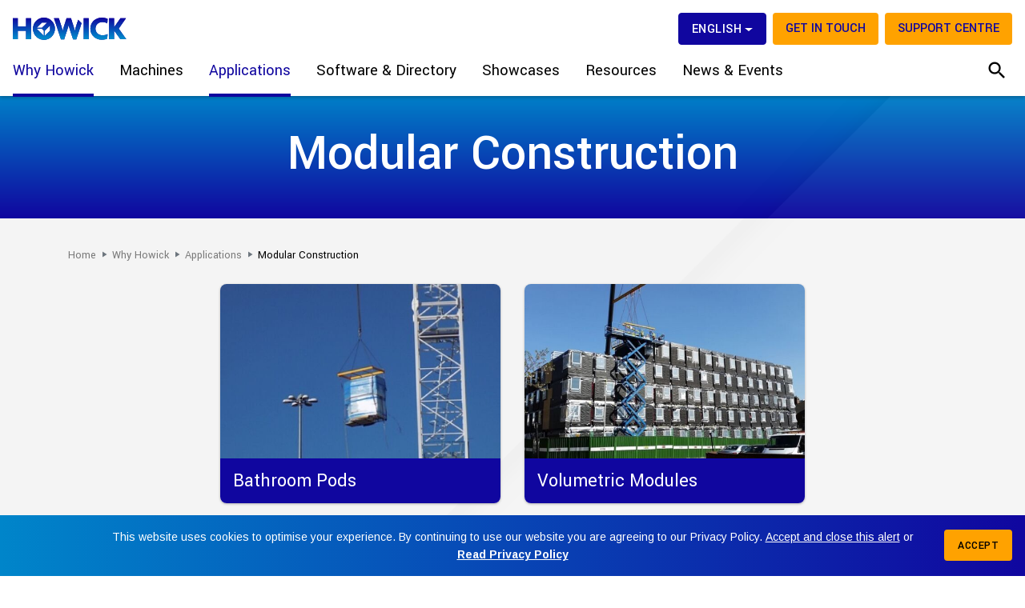

--- FILE ---
content_type: text/html; charset=UTF-8
request_url: https://www.howickltd.com/why-howick/applications/applications/modular-construction
body_size: 13895
content:
<!DOCTYPE html>
<html lang="en">
<head>
    <meta charset="utf-8">
    <meta http-equiv="x-ua-compatible" content="ie=edge">
    <meta name="viewport" content="width=device-width, initial-scale=1, shrink-to-fit=no">
    <meta name="csrf-token" content="o4wVUsCtkIBQqACsGHvxfcK0uFgu3e9Ron1DkxCP">
        
    <title>Applications | Modular Construction | Howick Ltd</title>
<meta name="description" content="Modular Construction">
<meta name="keywords" content="">
<meta name="author" content="Howick Ltd">
<meta name="designer" content="72dpi.co.nz">
<meta property="article:published_time" content="2025-11-11T16:34:30+13:00">
<link rel="canonical" href="https://www.howickltd.com/applications/modular-construction">
    <meta property="og:type" content="website">
<meta property="og:title" content="Applications | Modular Construction">
<meta property="og:description" content="Modular Construction">
<meta property="og:locale" content="en-nz">
<meta property="og:url" content="https://www.howickltd.com/applications/modular-construction">
<meta property="og:image:url" content="https://www.howickltd.com/asset/57.jpeg">
<meta property="og:image:type" content="image/jpeg">
<meta property="og:image:width" content="720">
<meta property="og:image:height" content="388">

    <script type="application/ld+json">{"@context":"http:\/\/schema.org","@type":"LocalBusiness","sameAs":["https:\/\/www.howickltd.com"],"name":"Howick Ltd","description":"Precision light steel roll-forming technology framing modern construction.","image":"https:\/\/www.howickltd.com\/img\/site\/logos\/howick-gradient.svg","telephone":"+64 9 534 5569 Ext 222","address":{"@type":"PostalAddress","streetAddress":"117 Vincent Street","addressLocality":"Howick","addressRegion":"Auckland, New Zealand"},"url":"https:\/\/www.howickltd.com"}</script>
    <link href="/css/style.css?id=02a5cc60eae96c480cefb4fc6a79cc22" type="text/css" rel="stylesheet" media="all">
    <script>
        WebFontConfig = {
            google: {
                families: ['Material+Icons','Arimo:300,400,400i,700','Lora:400,400i,700','Yantramanav:300,400,500,700']
                }
        };

        (function(d) {
            var wf = d.createElement('script'), s = d.scripts[0];
            wf.src = 'https://ajax.googleapis.com/ajax/libs/webfont/1.6.26/webfont.js';
            wf.async = true;
            s.parentNode.insertBefore(wf, s);
        })(document);

        window.env = {
            APP_URL: "https://www.howickltd.com",
            APP_NAME: "Howick Ltd",
            APP_LOGO: "https://www.howickltd.com/img/site/logos/howick-gradient.svg",
            GOOGLE_MAP_KEY: "AIzaSyBrGhUZwcqHBO8QxEBol42v5madfEqMVPA",
            RECAPTCHA_SITE_KEY: "6LfO-74UAAAAABJ7mnYW-TZ_6qLa95R_wJ3whd8j",

            LOCALE: "en",
            DEFAULT_LOCALE: "en",
            LOCALES: {"en":{"name":"English","url":"https:\/\/www.howickltd.com"},"fr":{"name":"French","url":"https:\/\/fr.howickltd.com"}},
        }
    </script>
    <script>
        window._i18n = {"en":{"site":{"homepage-title":"home","get-in-touch":"Get in touch","support-centre":"Support Centre","support-centre-url":"https:\/\/portal.howickltd.com","show-more":"Show more","show-less":"Show less","learn-more":"Learn more","share":"Share","submit":"Submit","compare-products":"Compare Machines","compare-units":{"US":"US units","International":"International units"},"compare-select-specs":"Select specs","compare-save-csv":"Save as CSV","compare-spec-dimensions":"Dimensions L x W x H","compare-spec-weight":"Weight","compare-spec-drive_motor_power":"Drive Motor Power","compare-spec-hydraulic_power":"Hydraulic Power","compare-spec-hydraulic_cooler":"Hydraulic Cooler","compare-spec-forming_stages":"Forming Stages","compare-spec-line_speed":"Line Speed","compare-spec-production_speed":"Production Speed","compare-spec-gauge_range":"Gauge Range","cookies-policy-heading":"This website uses cookies to optimise your experience. By continuing to use our website you are agreeing to our Privacy Policy.","cookies-policy-helptext":"<a class=\"cookieAcceptBarConfirm\" href=\"javascript:void(0)\">Accept and close this alert<\/a> or <a href=\"\/privacy-policy\"><strong>Read Privacy Policy<\/strong><\/a>","cookies-policy-helptext-mobile":"<a class=\"cookieAcceptBarConfirm btn btn-yellow d-none d-md-flex\" href=\"javascript:void(0)\" >Accept <\/a>","career-how-to-apply":"How to apply","contact-nz-international-sales":"NZ & International Sales","contact-nz-hq":"New Zealand HQ","contact-enquiries":"International Enquiries","products-filter-by-applications":"Filter by applications","products-filter-by-series":"Filter by series","products-performance-series":"Performance Series","products-see-all-products":"See All <span class=\"d-none d-md-inline-flex\">Products<\/span>","products-compare-products":"Compare <span class=\"d-none d-md-inline-flex\">Products<\/span>","product-gauge-range":"Gauge Range","product-production-speed":"Production Speed","product-dimensions":"Dimensions L x W x H","product-get-a-quote":"Get a Quote","resources-all":"All","resources-downloads":"Downloads","resources-brochures":"Brochures","resources-certifications":"Certifications","resources-reports":"Reports","resources-videos":"Videos","resources-video":"Video","resources-noresults":"There are no resources","resources-video-noaccess":"You don't have access to this product's training videos","resources-download-as-pdf":"Download as PDF","resources-download":"Download","news-all":"All","news-stories":"News & Events","search":"Search","search-by-keyword":"Search by keyword","search-helptext":"Please use the form above to search our site. If you can not find what you are looking for please <a href=\"{link}\">get in touch<\/a>.","search-noresults":"Your search for \"<strong>{query}<\/strong>\" returned no results","search-results":"Your search for \"<strong>{query}<\/strong>\" returned {results} results","search-filter":"Filter Results","search-more":"More","search-type-application":"Application","search-type-case_study":"Case Study","search-type-category":"Category","search-type-connector":"Connector","search-type-gallery":"Gallery","search-type-page":"Page","search-type-news_post":"News","search-type-event":"Event","search-type-career":"Career","search-type-software":"Software","search-type-product":"Product","search-type-resource":"Resource","form-login":"Login","form-send-link":"Send link","form-back-to-login":"Back to Login","form-email":"Email","form-password":"Password","form-forgot-password":"Forgot your password?","form-forgot-password-helptext":"Enter your email here. We will send a link for you to reset your password.","form-restricted-access":"Restricted Access","form-restricted-access-message":"Access to view this content is restricted. You must have a login to view <br class=\"d-none d-xl-block\">Training Videos. <a href=\"{link}\">Get in Touch<\/a> for further information.","form-helptext":"Please fill in the form below and we will endeavour to respond to your enquiry within three working days.<br>All fields are required.","form-success":"Your enquiry has been received and we will be in contact shortly.","form-adwords":"<script> gtag('event', 'conversion', {'send_to': 'AW-828978587\/XPXfCI2Vn_0YEJvrpIsD'}); <\/script>","form-error":"There is something wrong with the submission, please try again.","form-loading":"Please wait...","form-field-required":"(required)","form-contact-title":"Contact Form","form-contact-field-firstname":"First name","form-contact-field-lastname":"Last name","form-contact-field-company":"Your Company","form-contact-field-state":"State","form-contact-field-country":"Your Country","form-contact-field-email":"Company email","form-contact-field-phone":"Phone no.","form-contact-field-message":"Your message","form-contact-field-subject":"Which of the following best describes your situation?","form-contact-field-subject1":"I run a construction business. We don't currently build with Cold Formed Steel","form-contact-field-subject2":"I run a construction business. We have some experience of Cold Formed Steel.","form-contact-field-subject3":"I run a modular construction or building business currently using steel as part of the mix.","form-contact-field-subject4":"I run a steel fabrication suppliers. We want to take advantage of increasing demand for Cold Formed Steel.","form-contact-field-subject5":"I'm a consultant, engineer or architect looking for information on modular steel construction methods.","form-contact-field-subject6":"I'm a senior executive at a corporate developer looking at modular steel construction solutions.","form-contact-field-subject7":"I run an interior contractor business installing commercial interiors, dry lining interior partitioning etc.","form-contact-field-subject8":"I'm a student researching modular and cold formed steel construction processes.","form-contact-field-subject9":"I'm interested in employment opportunities or representing Howick in an overseas territory.","form-contact-field-subject10":"I'm a competitor looking for insights into Howick's innovative technology and processes.","form-download-title":"Download Form","form-download-field-firstname":"First name","form-download-field-lastname":"Last name","form-download-field-company":"Your Company","form-download-field-state":"State","form-download-field-country":"Your Country","form-download-field-email":"Your email","form-download-field-phone":"Phone no.","form-download-field-message":"Your message","form-download-field-subject":"Which of the following best describes your situation?","form-download-field-subject1":"I run a construction business. We don't currently build with Cold Formed Steel","form-download-field-subject2":"I run a construction business. We have some experience of Cold Formed Steel.","form-download-field-subject3":"I run a modular construction or building business currently using steel as part of the mix.","form-download-field-subject4":"I run a steel fabrication suppliers. We want to take advantage of increasing demand for Cold Formed Steel.","form-download-field-subject5":"I'm a consultant, engineer or architect looking for information on modular steel construction methods.","form-download-field-subject6":"I'm a senior executive at a corporate developer looking at modular steel construction solutions.","form-download-field-subject7":"I run an interior contractor business installing commercial interiors, dry lining interior partitioning etc.","form-download-field-subject8":"I'm a student researching modular and cold formed steel construction processes.","form-download-field-subject9":"I'm interested in employment opportunities or representing Howick in an overseas territory.","form-download-field-subject10":"I'm a competitor looking for insights into Howick's innovative technology and processes.","form-brochure-title":"Brochure Form","form-brochure-field-firstname":"First name","form-brochure-field-lastname":"Last name","form-brochure-field-company":"Your Company","form-brochure-field-state":"State","form-brochure-field-country":"Your Country","form-brochure-field-email":"Your email","form-brochure-field-phone":"Phone no.","form-brochure-field-message":"Your message","form-brochure-field-subject":"Which of the following best describes your situation?","form-brochure-field-subject1":"I run a construction business. We don't currently build with Cold Formed Steel","form-brochure-field-subject2":"I run a construction business. We have some experience of Cold Formed Steel.","form-brochure-field-subject3":"I run a modular construction or building business currently using steel as part of the mix.","form-brochure-field-subject4":"I run a steel fabrication suppliers. We want to take advantage of increasing demand for Cold Formed Steel.","form-brochure-field-subject5":"I'm a consultant, engineer or architect looking for information on modular steel construction methods.","form-brochure-field-subject6":"I'm a senior executive at a corporate developer looking at modular steel construction solutions.","form-brochure-field-subject7":"I run an interior contractor business installing commercial interiors, dry lining interior partitioning etc.","form-brochure-field-subject8":"I'm a student researching modular and cold formed steel construction processes.","form-brochure-field-subject9":"I'm interested in employment opportunities or representing Howick in an overseas territory.","form-brochure-field-subject10":"I'm a competitor looking for insights into Howick's innovative technology and processes.","form-download-freeguide":"Download your free guide","form-download-success":"Success. The Machine Buyer Guide is available for download.","form-download-error":"There is something wrong with the submission, please try again.","form-resource-download-helptext":"Please enter your details below,<br> we will send you a link to the file you have selected to download.<br> All fields are required.","form-resource-search-brochure":"Search Brochure","form-payment-heading":"Payment Form","form-payment-success":"Your payment has been received and we will be in contact shortly.","form-payment-error":"Sorry, there was an error submitting your payment. Please complete the followings:","form-payment-total-amount":"Total Amount to pay (includes 2.9% credit card fee)","form-payment-cta":"Make Payment","form-payment-loading":"Please wait while we process your payment.","form-describe-your-situation":"Which of the following best describes your situation?","form-subscribe-title":"Subscribe","form-subscribe-field-name":"Your name","form-subscribe-field-email":"Email","nav-previous":"previous","nav-next":"next","error-404-heading":"404 Error","error-404-subheading":"We Couldn't Find Your Page! <small>(404 Error)<\/small>","error-404-intro":"Unfortunately, the page you've requested cannot be displayed.","error-404-message":"It appears that you've lost your way either through an outdated link or a typo on the page you were trying to reach. <br> If you would like to return to the home page please <a href=\"{link}\">click here.<\/a>"}},"fr":{"site":{"homepage-title":"Page d'accueil","get-in-touch":"Contact","support-centre":"Support Centre","support-centre-url":"https:\/\/portal.howickltd.com","show-more":"En savoir plus","show-less":"R\u00e9duire","learn-more":"En savoir plus","share":"Partager","submit":"Envoyer","compare-products":"Comparaison de produits","compare-units":{"US":"Unit\u00e9s imp\u00e9riales","International":"Unit\u00e9s m\u00e9triques"},"compare-save-csv":"Sauvegarder en format CSV","compare-select-specs":"S\u00e9lection des sp\u00e9cificit\u00e9s","compare-spec-dimensions":"Dimensions L x I x H","compare-spec-weight":"Poids","compare-spec-drive_motor_power":"Puissance moteur machine","compare-spec-hydraulic_power":"Puissance moteur Hydraulique","compare-spec-hydraulic_cooler":"Refroidissement Hydraulique","compare-spec-forming_stages":"\u00c9tapes de fabrication","compare-spec-line_speed":"Vitesse de profilage","compare-spec-production_speed":"Cadence de production","compare-spec-gauge_range":"Epaisseur d'acier","cookies-policy-heading":"Notre site utilise des cookies pour am\u00e9liorer l'exp\u00e9rience utilisateur. En continuant votre navigation sur notre site, vous acceptez notre politique de confidentialit\u00e9.","cookies-policy-helptext":"<a class=\"cookieAcceptBarConfirm\" href=\"javascript:void(0)\">Accepter et fermer cette alerte <\/a>  ou <a href=\"\/privacy-policy\"><strong>Lire la politique de confidentialit\u00e9.<\/strong><\/a>","cookies-policy-helptext-mobile":"<a class=\"cookieAcceptBarConfirm btn btn-yellow d-none d-md-flex\" href=\"javascript:void(0)\" >Accepter <\/a>","career-how-to-apply":"Comment s'inscrire","contact-nz-international-sales":"Ventes en Nouvelle-Z\u00e9lande et \u00e0 l'International","contact-nz-hq":"Si\u00e8ge en Nouvelle-Z\u00e9lande","contact-enquiries":"Demandes de renseignements","products-filter-by-applications":"Filtrer par applications","products-filter-by-series":"Filtrer par s\u00e9rie","products-performance-series":"S\u00e9ries de performance","products-see-all-products":"Acc\u00e9der \u00e0 tous les <span class=\"d-none d-md-inline-flex\">Produits<\/span>","products-compare-products":"Comparaison de <span class=\"d-none d-md-inline-flex\">Produits<\/span>","product-gauge-range":"Epaisseur d'acier","product-production-speed":"Vitesse de production","product-dimensions":"Dimensions L x I x H","product-get-a-quote":"Obtenir un devis","resources-all":"All","resources-downloads":"T\u00e9l\u00e9charger","resources-brochures":"Brochures","resources-certifications":"Certifications","resources-reports":"Rapports","resources-videos":"Vid\u00e9os","resources-video":"Vid\u00e9o","resources-noresults":"Il n'y a pas de donn\u00e9es","resources-video-noaccess":"Vous n'avez pas acc\u00e8s aux vid\u00e9os de formation li\u00e9es \u00e0 ce produit.","resources-download-as-pdf":"T\u00e9l\u00e9charger le PDF","resources-download":"T\u00e9l\u00e9charger","news-all":"Tout","news-stories":"Actualit\u00e9s","search":"Rechercher","search-by-keyword":"Recherche par mot-cl\u00e9","search-filter":"Filtrer les r\u00e9sultats","search-helptext":"Veuillez utiliser le formulaire ci-dessus pour effectuer une recherche sur notre site. Si vous ne trouvez pas ce que vous cherchez, veuillez nous contacter.","search-more":"En savoir plus","search-noresults":"Votre recherche \"<strong>{query}<\/strong>\" n'a donn\u00e9 aucun r\u00e9sultat","search-results":"Votre recherche \"<strong>{query}<\/strong>\" de r\u00e9sultats renvoy\u00e9s","search-type-software":"Software","search-type-page":"Page","search-type-product":"Produit","search-type-application":"Application","search-type-career":"Career","search-type-case_studie":"Case Study","search-type-category":"Category","search-type-connector":"Connector","search-type-event":"Event","search-type-gallery":"Gallery","search-type-lgs_framing":"LGS Framing","search-type-news_post":"News Post","search-type-staff_member":"Staff Member","search-type-resource":"Resource","form-login":"Se connecter","form-send-link":"Envoyer le lien","form-back-to-login":"Retour vers l'ouverture de session","form-email":"Email","form-password":"Passe","form-forgot-password":"Mot de passe?","form-forgot-password-helptext":"Veuillez rentrer votre adresse \u00e9lectronique ici. Nous vous enverrons un lien pour r\u00e9initier votre mot de passe.","form-restricted-access":"Acc\u00e8s restreint","form-helptext":"Veuillez remplir le formulaire ci-dessous et nous nous efforcerons de r\u00e9pondre \u00e0 votre demande dans les trois jours ouvrables.<br>Tous les champs sont requis.","form-restricted-access-message":"L'acc\u00e8s \u00e0 ce contenu est r\u00e9duit. Vous devez avoir un identifiant pour voir <br class=\"d-none d-xl-block\"> Les vid\u00e9os de formation. <a href=\"{link}\">Rentrez en contact<\/a> pour plus d'information.","form-success":"Votre demande a bien \u00e9t\u00e9 re\u00e7ue ; nous vous contacterons sous peu.","form-error":"Il y a un probl\u00e8me avec la soumission, veuillez r\u00e9essayer.","form-loading":"Veuillez patienter...","form-field-required":"Champ requis","form-contact-title":"Contact","form-contact-field-firstname":"Pr\u00e9nom","form-contact-field-lastname":"Nom","form-contact-field-company":"Soci\u00e9t\u00e9","form-contact-field-state":"R\u00e9gion","form-contact-field-country":"Pays","form-contact-field-email":"Email","form-contact-field-phone":"Num\u00e9ro de t\u00e9l\u00e9phone","form-contact-field-message":"Votre message","form-contact-field-subject":"Quelle est votre situation actuelle ?","form-contact-field-subject1":"Je dirige une entreprise de construction mais nous ne construisons actuellement pas en acier mince.","form-contact-field-subject2":"Je dirige une entreprise de construction et nous avons de l'exp\u00e9rience avec les structures m\u00e9talliques en acier mince.","form-contact-field-subject3":"Je dirige une entreprise de construction (ou de construction modulaire) et l'acier fait partie des mat\u00e9riaux que nous utilisons.","form-contact-field-subject4":"Je dirige une entreprise de m\u00e9tallerie et nous voulons r\u00e9pondre \u00e0 la demande croissante de structures m\u00e9talliques en acier mince.","form-contact-field-subject5":"Je suis consultant, ing\u00e9nieur ou architecte et je suis \u00e0 la recherche d'informations sur les m\u00e9thodes de construction modulaire en acier mince.","form-contact-field-subject6":"Je suis cadre sup\u00e9rieur chez un d\u00e9veloppeur d'entreprise qui \u00e9tudie les solutions de constructions modulaires en acier.","form-contact-field-subject7":"Je dirige une entreprise d'agencement int\u00e9rieur.","form-contact-field-subject8":"Je suis \u00e9tudiant et je fais des recherches sur des proc\u00e9d\u00e9s de construction modulaire en acier mince.","form-contact-field-subject9":"Je suis int\u00e9ress\u00e9 par des opportunit\u00e9s d'emploi ou pour repr\u00e9senter Howick sur un territoire d'Outre-Mer.","form-contact-field-subject10":"Je suis un concurrent \u00e0 la recherche d'informations sur la technologie et les processus innovants de Howick.","form-download-title":"Contact","form-download-field-firstname":"Pr\u00e9nom","form-download-field-lastname":"Nom","form-download-field-company":"Soci\u00e9t\u00e9","form-download-field-country":"Pays","form-download-field-email":"Email","form-download-field-phone":"Num\u00e9ro de t\u00e9l\u00e9phone","form-download-field-message":"Votre message","form-download-field-subject":"Quelle est votre situation actuelle ?","form-download-field-subject1":"Je dirige une entreprise de construction mais nous ne construisons actuellement pas en acier mince.","form-download-field-subject2":"Je dirige une entreprise de construction et nous avons de l'exp\u00e9rience avec les structures m\u00e9talliques en acier mince.","form-download-field-subject3":"Je dirige une entreprise de construction (ou de construction modulaire) et l'acier fait partie des mat\u00e9riaux que nous utilisons.","form-download-field-subject4":"Je dirige une entreprise de m\u00e9tallerie et nous voulons r\u00e9pondre \u00e0 la demande croissante de structures m\u00e9talliques en acier mince.","form-download-field-subject5":"Je suis consultant, ing\u00e9nieur ou architecte et je suis \u00e0 la recherche d'informations sur les m\u00e9thodes de construction modulaire en acier mince.","form-download-field-subject6":"Je suis cadre sup\u00e9rieur chez un d\u00e9veloppeur d'entreprise qui \u00e9tudie les solutions de constructions modulaires en acier.","form-download-field-subject7":"Je dirige une entreprise d'agencement int\u00e9rieur.","form-download-field-subject8":"Je suis \u00e9tudiant et je fais des recherches sur des proc\u00e9d\u00e9s de construction modulaire en acier mince.","form-download-field-subject9":"Je suis int\u00e9ress\u00e9 par des opportunit\u00e9s d'emploi ou pour repr\u00e9senter Howick sur un territoire d'Outre-Mer.","form-download-field-subject10":"Je suis un concurrent \u00e0 la recherche d'informations sur la technologie et les processus innovants de Howick.","form-brochure-title":"Contact","form-brochure-field-firstname":"Pr\u00e9nom","form-brochure-field-lastname":"Nom","form-brochure-field-company":"Soci\u00e9t\u00e9","form-brochure-field-country":"Pays","form-brochure-field-email":"Email","form-brochure-field-phone":"Num\u00e9ro de t\u00e9l\u00e9phone","form-brochure-field-message":"Votre message","form-brochure-field-subject":"Quelle est votre situation actuelle ?","form-brochure-field-subject1":"Je dirige une entreprise de construction mais nous ne construisons actuellement pas en acier mince.","form-brochure-field-subject2":"Je dirige une entreprise de construction et nous avons de l'exp\u00e9rience avec les structures m\u00e9talliques en acier mince.","form-brochure-field-subject3":"Je dirige une entreprise de construction (ou de construction modulaire) et l'acier fait partie des mat\u00e9riaux que nous utilisons.","form-brochure-field-subject4":"Je dirige une entreprise de m\u00e9tallerie et nous voulons r\u00e9pondre \u00e0 la demande croissante de structures m\u00e9talliques en acier mince.","form-brochure-field-subject5":"Je suis consultant, ing\u00e9nieur ou architecte et je suis \u00e0 la recherche d'informations sur les m\u00e9thodes de construction modulaire en acier mince.","form-brochure-field-subject6":"Je suis cadre sup\u00e9rieur chez un d\u00e9veloppeur d'entreprise qui \u00e9tudie les solutions de constructions modulaires en acier.","form-brochure-field-subject7":"Je dirige une entreprise d'agencement int\u00e9rieur.","form-brochure-field-subject8":"Je suis \u00e9tudiant et je fais des recherches sur des proc\u00e9d\u00e9s de construction modulaire en acier mince.","form-brochure-field-subject9":"Je suis int\u00e9ress\u00e9 par des opportunit\u00e9s d'emploi ou pour repr\u00e9senter Howick sur un territoire d'Outre-Mer.","form-brochure-field-subject10":"Je suis un concurrent \u00e0 la recherche d'informations sur la technologie et les processus innovants de Howick.","form-download-freeguide":"T\u00e9l\u00e9chargez gratuitement votre guide","form-download-success":"Succ\u00e8s. Le guide dachat de la machine est disponible en t\u00e9l\u00e9chargement.","form-download-error":"Il y a un probl\u00e8me avec la soumission, veuillez r\u00e9essayer","form-resource-download-helptext":"Veuillez rentrer vos coordonn\u00e9s ci-dessous;<br> nous vous enverrons un lien vers le document que vous avez s\u00e9lectionn\u00e9 pour t\u00e9l\u00e9chargement.","form-resource-search-brochure":"Chercher la brochure","form-payment-heading":"Formulaire de paiement","form-payment-success":"Votre paiement a bien \u00e9t\u00e9 re\u00e7u ; nous vous contacterons sous peu.","form-payment-error":"D\u00e9sol\u00e9, une erreur 'est produite lors de la soumission de votre paiement. Veuillez compl\u00e9ter les \u00e9l\u00e9ments suivants:","form-payment-total-amount":"Montant total \u00e0 payer (comprend 2,9 % de frais de carte de cr\u00e9dit)","form-payment-cta":"Effectuer le paiement","form-payment-loading":"Veuillez patienter pendant que nous traitons votre paiement.","form-describe-your-situation":"Quelle est votre situation actuelle ?","form-subscribe-title":"Subscribe","form-subscribe-field-name":"Nom","form-subscribe-field-email":"Email","nav-previous":"Pr\u00e9c\u00e9dent","nav-next":"Suivant","error-404-heading":"Erreur 404","error-404-subheading":"Nous n'avons pas pu trouver votre page ! <small>(404 Erreur)<\/small>","error-404-intro":"Malheureusement, la page que vous avez demand\u00e9 ne peut pas \u00eatre affich\u00e9e.","error-404-message":"Il semble que vous vous soyez \u00e9gar\u00e9 \u00e0 cause d'un lien obsol\u00e8te ou d'une faute de frappe sur la page que vous tentiez d'acc\u00e9der. <br> Si vous souhaitez revenir \u00e0 la page d'accueil, veuillez <a href=\"\/\">cliquer ici.<\/a>"}}}
    </script>

    <script type="text/javascript">
        var _ss = _ss || [];
        _ss.push(['_setDomain', 'https://koi-3QNEWSEPCY.marketingautomation.services/net']);
        _ss.push(['_setAccount', 'KOI-41JJXVGA76']);
        _ss.push(['_trackPageView']);
        window._pa = window._pa || {};
        // _pa.orderId = "myOrderId"; // OPTIONAL: attach unique conversion identifier to conversions
        // _pa.revenue = "19.99"; // OPTIONAL: attach dynamic purchase values to conversions
        // _pa.productId = "myProductId"; // OPTIONAL: Include product ID for use with dynamic ads
    (function() {
        var ss = document.createElement('script');
        ss.type = 'text/javascript'; ss.async = true;
        ss.src = ('https:' == document.location.protocol ? 'https://' : 'http://') + 'koi-3QNEWSEPCY.marketingautomation.services/client/ss.js?ver=2.4.0';
        var scr = document.getElementsByTagName('script')[0];
        scr.parentNode.insertBefore(ss, scr);
    })();
    </script>
    <script src="/js/plugins/lazysizes.min.js"></script>

        <!-- Global site tag (gtag.js) - Google Analytics -->
    <script async src="https://www.googletagmanager.com/gtag/js?id=G-L5TKEBDLB8"></script>
    <script>
        window.dataLayer = window.dataLayer || [];
        function gtag(){dataLayer.push(arguments);}
        gtag('js', new Date());
        gtag('config', 'G-L5TKEBDLB8');
        gtag('config', 'AW-828978587');
    </script>

    <!-- Google Tag Manager -->
    <script>(function(w,d,s,l,i){w[l]=w[l]||[];w[l].push({'gtm.start': new Date().getTime(),event:'gtm.js'});var f=d.getElementsByTagName(s)[0],j=d.createElement(s),dl=l!='dataLayer'?'&l='+l:'';j.async=true;j.src='https://www.googletagmanager.com/gtm.js?id='+i+dl;f.parentNode.insertBefore(j,f);})(window,document,'script','dataLayer','GTM-WFR9983');</script>
    <!-- End Google Tag Manager -->
    <script>
        window.dataLayer = window.dataLayer || [];
    </script>

</head>
<body class="layout-application  template-">
                <!-- Google Tag Manager (noscript) -->
        <noscript><iframe src="https://www.googletagmanager.com/ns.html?id=GTM-WFR9983"
              height="0" width="0" style="display:none;visibility:hidden"></iframe></noscript>
        <!-- End Google Tag Manager (noscript) -->
        <header id="header" class="fixed-top">
        <nav class="navbar navbar--top z-1040 bg-white pt-lg-3 pb-lg-0 px-0 ">
    <a href="/" class="navbar-brand mr-0 ml-3">
        <img class="navbar--top__logo" src="/img/site/logos/howick-gradient.svg" alt="Howick Ltd">
    </a>

    <ul class="navbar-nav flex-row mr-2">

        <li class="nav-item language px-1 px-lg-2">
            <div class="dropdown">
                <button class="btn btn-primary dropdown-toggle" type="button" id="dropdownMenuButton" data-toggle="dropdown" aria-haspopup="true" aria-expanded="false">
                <span class="d-none d-lg-inline-flex">
                    English
                </span>
                <span class="d-lg-none">
                    en
                </span>
                </button>
                <div class="dropdown-menu position-absolute" aria-labelledby="dropdownMenuButton">
                    <a class="dropdown-item" href="https://www.howickltd.com/">English</a>
                    <a class="dropdown-item" href="https://fr.howickltd.com/">French</a>
                </div>
            </div>
        </li>
        <li class="nav-item contact d-none d-lg-flex">
            <a class="nav-link" href="https://www.howickltd.com/get-in-touch">Get in touch</a>
        </li>
        <li class="nav-item contact d-none d-lg-flex mx-2">
            <a class="nav-link w-auto text-nowrap" href="https://portal.howickltd.com" target="_blank">Support Centre</a>
        </li>
        <li class="nav-item d-lg-none mr-lg-2 px-0 px-lg-2">
            <a href="#" class="btn-mobile" data-toggle="offcanvas" aria-label="Toggle menu">&nbsp;</a>
        </li>
    </ul>
</nav>
<nav id="main-nav" class="navbar navbar--main navbar-expand-lg d-flex navbar-light bg-white py-0 pr-0 px-0">
    <ul class="navbar-nav navbar-nav--menu d-none d-lg-flex w-100">
                                        <li class="nav-item position-static dropdown active">
    <a  class="nav-link"
        data-toggle=""
        href="/why-howick"
        role="button">
        Why Howick
    </a>
    <div class="dropdown-menu bg-white w-100">
        <div class="container d-block">
            <div class="row">
                <div class="col-4">
                    <h6 class="text-uppercase border-bottom pb-2 mb-3">
                    <a href="/why-howick">Why Howick</a></h6>
                    <ul class="dropdown-menu--sub">
                                                    <li class="nav-item  ">
                    <a class="nav-link text-nowrap" href="/why-howick/about-howick" target="_self">About Howick</a>
                </li>
                                                                            <li class="nav-item  ">
                    <a class="nav-link text-nowrap" href="/why-howick/company-history" target="_self">Company History</a>
                </li>
                                                                            <li class="nav-item  ">
                    <a class="nav-link text-nowrap" href="/why-howick/company-values" target="_self">Company Values</a>
                </li>
                                                                            <li class="nav-item  ">
                    <a class="nav-link text-nowrap" href="/why-howick/team" target="_self">Team</a>
                </li>
                                                                            <li class="nav-item  ">
                    <a class="nav-link text-nowrap" href="/why-howick/howick-group-structure" target="_self">Howick Group Structure</a>
                </li>
                                                                            <li class="nav-item  ">
                    <a class="nav-link text-nowrap" href="/why-howick/innovation" target="_self">Innovation</a>
                </li>
                                                                    </ul>
                </div>
                <div class="col-4">
                <h6 class="text-uppercase border-bottom pb-2 mb-3">
                    <a href="/why-howick/what-our-customers-say">What our customers say</a></h6>
                <ul class="dropdown-menu--sub mb-3">
                                    <li class="nav-item">
                        <a class="nav-link py-1" href="/why-howick/what-our-customers-say#testimonial-ger-fahey">Country Manager, Remagin Ireland.</a>
                    </li>
                                    <li class="nav-item">
                        <a class="nav-link py-1" href="/why-howick/what-our-customers-say#testimonial-tom-rhoden">Production Manager, Wernick Buildings.</a>
                    </li>
                                    <li class="nav-item">
                        <a class="nav-link py-1" href="/why-howick/what-our-customers-say#testimonial-adam-wolf">Co-Founder and Principal, Wolf Partners</a>
                    </li>
                                    <li class="nav-item">
                        <a class="nav-link py-1" href="/why-howick/what-our-customers-say#testimonial-peiuko-pourquie">Arkeo System</a>
                    </li>
                                    <li class="nav-item">
                        <a class="nav-link py-1" href="/why-howick/what-our-customers-say#testimonial-mikkel-hugo-hansen">Head of sales and design at Prodatek.</a>
                    </li>
                                </ul>
                <a class="btn btn-sm btn-secondary" href="/why-howick/what-our-customers-say">View All</a>
                </div>
                <div class="col-4">
                <h6 class="text-uppercase border-bottom pb-2 mb-3">
                    <a href="/why-howick/faqs">FAQS</a></h6>
                <ul class="dropdown-menu--sub mb-3">
                                                            <li class="nav-item">
                            <a class="nav-link py-1" href="/why-howick/faqs#faq-2">Why build with Light Gauge Steel?</a>
                        </li>
                                            <li class="nav-item">
                            <a class="nav-link py-1" href="/why-howick/faqs#faq-3">Is Light Gauge Steel more Accurate?</a>
                        </li>
                                            <li class="nav-item">
                            <a class="nav-link py-1" href="/why-howick/faqs#faq-4">Is Light Gauge Steel environmentally friendly?</a>
                        </li>
                                            <li class="nav-item">
                            <a class="nav-link py-1" href="/why-howick/faqs#faq-5">What to know before choosing a roll-forming machine for steel framing.</a>
                        </li>
                                            <li class="nav-item">
                            <a class="nav-link py-1" href="/why-howick/faqs#faq-6">How accurate are Howick roll-forming machines compared with other systems?</a>
                        </li>
                                    </ul>
                                    <a class="btn btn-sm btn-secondary" href="/why-howick/faqs">View All</a>
                                </div>

            </div>
        </div>
    </div>
</li>
                                            <li class="nav-item position-static dropdown  ">
    <a  class="nav-link dropdown-toggle_"
        data-toggle="dropdown_"
        href="/machines"
        role="button">
        Machines
    </a>
    <div class="dropdown-menu bg-white w-100">
        <div class="container d-block">
            <div class="row">
                <div class="col-4">

                                    <h6 class="text-uppercase border-bottom pb-2 mb-3">Core Range</h6>
                
                <ul class="dropdown-menu--sub">
                                            <li class="nav-item  ">
                    <a class="nav-link text-nowrap" href="/machines/frama-3200" target="_self">FRAMA™ 3200</a>
                </li>
                                                                    <li class="nav-item  ">
                    <a class="nav-link text-nowrap" href="/machines/frama-4200" target="_self">FRAMA™ 4200</a>
                </li>
                                                                    <li class="nav-item  ">
                    <a class="nav-link text-nowrap" href="/machines/frama-5600" target="_self">FRAMA™ 5600</a>
                </li>
                                                                    <li class="nav-item  ">
                    <a class="nav-link text-nowrap" href="/machines/frama-6800" target="_self">FRAMA™ 6800</a>
                </li>
                                                                    <li class="nav-item  ">
                    <a class="nav-link text-nowrap" href="/machines/frama-7600" target="_self">FRAMA™ 7600</a>
                </li>
                                                                    <li class="nav-item  ">
                    <a class="nav-link text-nowrap" href="/machines/frama-7800" target="_self">FRAMA™  7800</a>
                </li>
                                                                    <li class="nav-item  ">
                    <a class="nav-link text-nowrap" href="/machines/x-tenda-3600" target="_self">X-TENDA™ 3600</a>
                </li>
                                                            </ul>
                </div>
                <div class="col-4">

                                    <h6 class="text-uppercase border-bottom pb-2 mb-3">Complementary Range</h6>
                
                <ul class="dropdown-menu--sub">
                                            <li class="nav-item  ">
                    <a class="nav-link text-nowrap" href="/machines/custom-built-roll-forming-machines" target="_self">Custom Built Roll-Forming Machines</a>
                </li>
                                                                    <li class="nav-item  ">
                    <a class="nav-link text-nowrap" href="/machines/dedicated-coil-loading-system" target="_self">Dedicated Coil-Loading System</a>
                </li>
                                                                    <li class="nav-item  ">
                    <a class="nav-link text-nowrap" href="https://www.tipabin.com/" target="_blank">TIPABIN®️</a>
                </li>
                                                                    <li class="nav-item  ">
                    <a class="nav-link text-nowrap" href="/machines/th200-tophat-batten" target="_self">TH200 Tophat Batten</a>
                </li>
                                                                    <li class="nav-item  ">
                    <a class="nav-link text-nowrap" href="/machines/frama-mobile-factory" target="_self">FRAMA™  Mobile Factory</a>
                </li>
                                                                    <li class="nav-item  ">
                    <a class="nav-link text-nowrap" href="/machines/frama-custom-trailer" target="_self">FRAMA™  Custom Trailer</a>
                </li>
                                                            </ul>
                </div>
                <div class="col-4">

                                    <h6 class="text-uppercase border-bottom pb-2 mb-3">Machine Information</h6>
                                <ul class="dropdown-menu--sub">
                                            <li class="nav-item  ">
                    <a class="nav-link text-nowrap" href="/machines/machines-overview" target="_self">Machines Overview</a>
                </li>
                                                                    <li class="nav-item  ">
                    <a class="nav-link text-nowrap" href="/machines/compare-machines" target="_self">Compare Machines</a>
                </li>
                                                                    <li class="nav-item  ">
                    <a class="nav-link text-nowrap" href="/machines/connector-types" target="_self">Connector Types</a>
                </li>
                                                            </ul>
                </div>
            </div>
        </div>
    </div>
</li>
                                            <li class="nav-item position-static dropdown active ">
    <a  class="nav-link dropdown-toggle_"
        data-toggle="dropdown_"
        href="/applications"
        role="button">
        Applications
    </a>
    <div class="dropdown-menu bg-white w-100">
        <div class="container d-block">
            <div class="row">
                                    <div class="col-4 mb-4">
                        <h6 class="text-uppercase border-bottom pb-2 mb-3">
                            <a href="/applications/frames-trusses-joists">Frames, Trusses &amp; Joists</a>
                        </h6>
                                                    <ul class="dropdown-menu--sub">
                                                                    <li class="nav-item">
                                <a class="nav-link text-nowrap" href="/applications/frames-trusses-joists/lattice-floor-joists">Lattice Floor Joists</a>
                                    </li>
                                                                    <li class="nav-item">
                                <a class="nav-link text-nowrap" href="/applications/frames-trusses-joists/frames-trusses">Frames &amp; Trusses</a>
                                    </li>
                                                                    <li class="nav-item">
                                <a class="nav-link text-nowrap" href="/applications/frames-trusses-joists/floor-joists">Floor Joists</a>
                                    </li>
                                                            </ul>
                                            </div>
                                    <div class="col-4 mb-4">
                        <h6 class="text-uppercase border-bottom pb-2 mb-3">
                            <a href="/applications/commercial-construction">Commercial Construction</a>
                        </h6>
                                                    <ul class="dropdown-menu--sub">
                                                                    <li class="nav-item">
                                <a class="nav-link text-nowrap" href="/applications/commercial-construction/portal-frame-buildings">Portal Frame Buildings</a>
                                    </li>
                                                                    <li class="nav-item">
                                <a class="nav-link text-nowrap" href="/applications/commercial-construction/partitions-infill-panelsdry-lining">Partitions &amp; Infill Panels/Dry Lining</a>
                                    </li>
                                                                    <li class="nav-item">
                                <a class="nav-link text-nowrap" href="/applications/commercial-construction/building-facades">Building Facades</a>
                                    </li>
                                                                    <li class="nav-item">
                                <a class="nav-link text-nowrap" href="/applications/commercial-construction/commercial-fit-outs">Commercial Fit-Outs</a>
                                    </li>
                                                                    <li class="nav-item">
                                <a class="nav-link text-nowrap" href="/applications/commercial-construction/mezzanine-floors">Mezzanine Floors</a>
                                    </li>
                                                            </ul>
                                            </div>
                                    <div class="col-4 mb-4">
                        <h6 class="text-uppercase border-bottom pb-2 mb-3">
                            <a href="/applications/rapid-building">Rapid Building</a>
                        </h6>
                                                    <ul class="dropdown-menu--sub">
                                                                    <li class="nav-item">
                                <a class="nav-link text-nowrap" href="/applications/rapid-building/worker-accommodation">Worker Accommodation</a>
                                    </li>
                                                                    <li class="nav-item">
                                <a class="nav-link text-nowrap" href="/applications/rapid-building/low-cost-housing-system">Low Cost Housing System</a>
                                    </li>
                                                            </ul>
                                            </div>
                                    <div class="col-4 mb-4">
                        <h6 class="text-uppercase border-bottom pb-2 mb-3">
                            <a href="/applications/modular-construction">Modular Construction</a>
                        </h6>
                                                    <ul class="dropdown-menu--sub">
                                                                    <li class="nav-item">
                                <a class="nav-link text-nowrap" href="/applications/modular-construction/bathroom-pods">Bathroom Pods</a>
                                    </li>
                                                                    <li class="nav-item">
                                <a class="nav-link text-nowrap" href="/applications/modular-construction/volumetric-modules">Volumetric Modules</a>
                                    </li>
                                                            </ul>
                                            </div>
                                    <div class="col-4 mb-4">
                        <h6 class="text-uppercase border-bottom pb-2 mb-3">
                            <a href="/applications/roofing-systems">Roofing Systems</a>
                        </h6>
                                                    <ul class="dropdown-menu--sub">
                                                                    <li class="nav-item">
                                <a class="nav-link text-nowrap" href="/applications/roofing-systems/trusses">Trusses</a>
                                    </li>
                                                                    <li class="nav-item">
                                <a class="nav-link text-nowrap" href="/applications/roofing-systems/tophat-purlins">Tophat Purlins</a>
                                    </li>
                                                                    <li class="nav-item">
                                <a class="nav-link text-nowrap" href="/applications/roofing-systems/tophat-battens">Tophat Battens</a>
                                    </li>
                                                            </ul>
                                            </div>
                                    <div class="col-4 mb-4">
                        <h6 class="text-uppercase border-bottom pb-2 mb-3">
                            <a href="/applications/custom-building">Custom Building</a>
                        </h6>
                                                    <ul class="dropdown-menu--sub">
                                                                    <li class="nav-item">
                                <a class="nav-link text-nowrap" href="/applications/custom-building/hybrid-construction">Hybrid Construction</a>
                                    </li>
                                                                    <li class="nav-item">
                                <a class="nav-link text-nowrap" href="/applications/custom-building/solar-panel-frames">Solar Panel Frames</a>
                                    </li>
                                                                    <li class="nav-item">
                                <a class="nav-link text-nowrap" href="/applications/custom-building/sheds">Sheds</a>
                                    </li>
                                                            </ul>
                                            </div>
                            </div>
        </div>
    </div>
</li>
            
                                            <li class="nav-item position-static dropdown  ">
                    <a  class="nav-link dropdown-toggle_"
                        data-toggle="dropdown_"
                        href="/software-directory"
                        role="button">
                        Software &amp; Directory
                    </a>
                    <div class="dropdown-menu bg-white w-100">
                        <div class="container d-block">
                            <ul class="dropdown-menu--sub dropdown-menu--col-2">
                                                                    <li class="nav-item d-flex flex-column align-items-start">

                        <h6 class="border-bottom pb-2 mb-3 text-uppercase w-100">
                        <a class="" href="/software-directory/software" target="_self">Software
                        </a>
                        </h6>
                        <div class="">
                                                    <a class="nav-link text-nowrap" href="/software-directory/software/howick-panel-software">Howick Panel Software</a>
                                                    <a class="nav-link text-nowrap" href="/software-directory/software/frama-machine-control-software">FRAMA™ Machine Control Software</a>
                                                    <a class="nav-link text-nowrap" href="/software-directory/software/howick-file-converter">Howick File Converter</a>
                                                </div>
                </li>
                                                                                            <li class="nav-item d-flex flex-column align-items-start">

                        <h6 class="border-bottom pb-2 mb-3 text-uppercase w-100">
                        <a class="" href="/software-directory/directory" target="_self">Directory
                        </a>
                        </h6>
                        <div class="">
                                                    <a class="nav-link text-nowrap" href="/software-directory/directory/engineering-design-services-directory">Engineering &amp; Design Services Directory</a>
                                                    <a class="nav-link text-nowrap" href="/software-directory/directory/software-partners-directory">Software Partners Directory</a>
                                                    <a class="nav-link text-nowrap" href="/software-directory/directory/finance-directory">Finance Directory</a>
                                                </div>
                </li>
                                                                                    </ul>
                        </div>
                    </div>
                </li>
                                            <li class="nav-item position-static dropdown ">
    <a  class="nav-link"
        data-toggle=""
        href="/showcases"
        role="button">
        Showcases
    </a>
    <div class="dropdown-menu bg-white w-100">
        <div class="container d-block">
            <div class="row">
                <div class="col-6">
                    <h6 class="text-uppercase border-bottom pb-2 mb-3">
                                                <a href="/showcases/all-showcases">Showcases</a>
                                            </h6>
                    <ul class="dropdown-menu--sub mb-4">
                                                    <li class="nav-item">
                                <a class="nav-link" href="/showcases/centersteel-inocencia-brazil">CenterSteel - Worker Accommodation, Inocência, Brazil</a>
                            </li>
                                                    <li class="nav-item">
                                <a class="nav-link" href="/showcases/ubc-bim-services-vertex-bd-young-residence-arizona">UBC BIM Services &amp; Vertex BD - Young Residence, Arizona</a>
                            </li>
                                                    <li class="nav-item">
                                <a class="nav-link" href="/showcases/sls-building-systems-hotel-henrietta-new-orleans">SLS Building Systems – Hotel Henrietta, New Orleans</a>
                            </li>
                                                    <li class="nav-item">
                                <a class="nav-link" href="/showcases/central-steel-framing-smoking-joes-honey-650sqm-6997sqft-shed-installed-in-one-day">Central Steel Framing - Smoking Joe’s Honey 650sqm (6997sqft) shed installed in one day</a>
                            </li>
                                            </ul>
                                            <a href="/showcases/all-showcases" class="btn btn-secondary btn-sm">View All</a>
                                    </div>
                                <div class="col-6">
                    <h6 class="text-uppercase border-bottom pb-2 mb-3">
                        <a href="/gallery">Gallery</a>
                    </h6>
                    <ul class="dropdown-menu--sub mb-4">
                                                    <li class="nav-item">
                                <a class="nav-link text-nowrap" href="/gallery#cat-1">Residential</a>
                            </li>
                                                    <li class="nav-item">
                                <a class="nav-link text-nowrap" href="/gallery#cat-2">Modular</a>
                            </li>
                                                    <li class="nav-item">
                                <a class="nav-link text-nowrap" href="/gallery#cat-3">Commercial</a>
                            </li>
                                                    <li class="nav-item">
                                <a class="nav-link text-nowrap" href="/gallery#cat-4">Software Partners</a>
                            </li>
                                            </ul>
                    <a href="/showcases/gallery" class="btn btn-secondary btn-sm">View All</a>
                </div>
                            </div>
        </div>
    </div>
</li>
                                            <li class="nav-item position-static dropdown  ">
    <a  class="nav-link dropdown-toggle_"
        data-toggle="dropdown_"
        href="/resources"
        role="button">
        Resources
    </a>
    <div class="dropdown-menu bg-white w-100">
        <div class="container d-block">
            <div class="row">
                                    <div class="col-4">
                        <h6 class="text-uppercase border-bottom pb-2 mb-3">
                            <a href="/resources/learn">LEARN</a>
                        </h6>
                        <ul class="dropdown-menu--sub">
                                                                                        <li class="nav-item">
                                    <a class="nav-link text-nowrap" href="/resources/learn/build-with-steel-learning-hub">Build with Steel Learning Hub</a>
                                </li>
                                                            <li class="nav-item">
                                    <a class="nav-link text-nowrap" href="/resources/learn/roll-forming-machine-buyer-guide">Roll-Forming Machine Buyer Guide</a>
                                </li>
                                                            <li class="nav-item">
                                    <a class="nav-link text-nowrap" href="/resources/learn/telescopic-framing-guide">Telescopic Framing Guide</a>
                                </li>
                                                            <li class="nav-item">
                                    <a class="nav-link text-nowrap" href="/resources/learn/why-light-gauge-steel">Why Light Gauge Steel</a>
                                </li>
                                                    </ul>
                    </div>
                                    <div class="col-4">
                        <h6 class="text-uppercase border-bottom pb-2 mb-3">
                            <a href="/resources/insights">INSIGHTS</a>
                        </h6>
                        <ul class="dropdown-menu--sub">
                                                                                        <li class="nav-item">
                                    <a class="nav-link text-nowrap" href="/resources/insights/smart-building-spotlight-hub">SMART BUILD SPOTLIGHT Hub</a>
                                </li>
                                                            <li class="nav-item">
                                    <a class="nav-link text-nowrap" href="/resources/insights/steel-horizons-hub">STEEL HORIZONS™ Hub</a>
                                </li>
                                                    </ul>
                    </div>
                                    <div class="col-4">
                        <h6 class="text-uppercase border-bottom pb-2 mb-3">
                            <a href="/resources/technical">TECHNICAL</a>
                        </h6>
                        <ul class="dropdown-menu--sub">
                                                                                        <li class="nav-item">
                                    <a class="nav-link text-nowrap" href="/resources/technical/lgs-machine-brochures">LGS Machine Brochures</a>
                                </li>
                                                            <li class="nav-item">
                                    <a class="nav-link text-nowrap" href="/resources/technical/video-hub">Video Hub</a>
                                </li>
                                                            <li class="nav-item">
                                    <a class="nav-link text-nowrap" href="/resources/technical/certifications">Certifications</a>
                                </li>
                                                            <li class="nav-item">
                                    <a class="nav-link text-nowrap" href="/resources/technical/design-capacity-tables">Design Capacity Tables</a>
                                </li>
                                                    </ul>
                    </div>
                            </div>
        </div>
    </div>
</li>
                                            <li class="nav-item position-static dropdown  ">
    <a  class="nav-link dropdown-toggle_"
        data-toggle="dropdown_"
        href="/news-events"
        role="button">
        News &amp; Events
    </a>
    <div class="dropdown-menu bg-white w-100">
        <div class="container d-block">
            <div class="row">
                <div class="col-6">
                <h6 class="text-uppercase border-bottom pb-2 mb-3">
                    <a href="/news-events/news">News</a>
                </h6>
                <ul class="dropdown-menu--sub">
                                            <li class="nav-item">
                            <a class="nav-link" href="/news-events/news#news">News</a>
                        </li>
                                            <li class="nav-item">
                            <a class="nav-link" href="/news-events/news#in-the-frame">In The Frame</a>
                        </li>
                                            <li class="nav-item">
                            <a class="nav-link" href="/news-events/news#features">Features</a>
                        </li>
                                    </ul>
                </div>
                <div class="col-6">
                <h6 class="text-uppercase border-bottom pb-2 mb-3">
                    <a href="/news-events/events">Events</a>
                </h6>
                <ul class="dropdown-menu--sub">
                    <li class="nav-item">
                        <a class="nav-link" href="/news-events/events#upcoming">Upcoming Events</a>
                    </li>
                    <li class="nav-item">
                        <a class="nav-link" href="/news-events/events#previous">Previous Events</a>
                    </li>
                </ul>
                </div>
            </div>
        </div>
    </div>
</li>
                
                                                                                                                                                                            
        <li class="nav-search-wrapped search-button nav-item ml-auto py-2" id="search-nav-item-wrapped">
            <a href="#" class="nav-link nav-link__search d-flex align-items-center" onclick="openSearchPopup()"><i class="material-icons">search</i></a>
        </li>
    </ul>
</nav>

<!-- Search Popup -->

    
<script>
function openSearchPopup() {
    const searchNavItems = document.querySelectorAll('.search-button');
    const isActive = Array.from(searchNavItems).some(item => item.classList.contains('active'));

    if (isActive) {
        // If popup is already open, close it
        const event = new CustomEvent('search-popup-close');
        document.dispatchEvent(event);
    } else {
        // If popup is closed, open it
        const event = new CustomEvent('search-popup-open');
        document.dispatchEvent(event);
    }
}

// Listen for search popup active state changes
document.addEventListener('search-popup-active', function(event) {
    const searchNavItems = document.querySelectorAll('.search-button');
    if (event.detail.active) {
        searchNavItems.forEach(item => item.classList.add('active'));
    } else {
        searchNavItems.forEach(item => item.classList.remove('active'));
    }
});
</script>

<style>
#search-nav-item .nav-link__search,
#search-nav-item-wrapped .nav-link__search {
    background-color: #FFFFFF;
    border-radius: 5px;
    padding: 7px 7px;
    margin: 0 -2px;
}

/* Hover state for search icon */
#search-nav-item .nav-link__search:hover,
#search-nav-item-wrapped .nav-link__search:hover {
    background-color: #EFEFEF;
}

/* Active state for search icon */
#search-nav-item.active .nav-link__search,
#search-nav-item-wrapped.active .nav-link__search {
    background-color: #10069F !important;
    color: white;
}
#search-nav-item.active .nav-link__search:before,
#search-nav-item-wrapped.active .nav-link__search:before {
    display: none;
}

@media (max-width: 992px) {
    #search-nav-item .nav-link__search {
    padding: 9px 9px;
    margin: 0 -4px;
    }
}
</style>
    </header>
    <div class="offcanvas offcanvas-right">

        <div id="wrapper" >
            
    
        <div class="bg-gradient bg-gradient__shadow">
            <div class="text-center">
                <h1 class="py-5 m-0 text-white">Modular Construction</h1>
            </div>
        </div>

        <div class="container">
            <div class="pb-4">
                <nav aria-label="breadcrumb">
    <ol itemscope="" itemtype="http://schema.org/BreadcrumbList" class="breadcrumb hidden-print pb-0">

                <li class="breadcrumb-item" itemprop="itemListElement" itemscope="" itemtype="http://schema.org/ListItem">
            <a itemprop="item" href="/">
                <span itemprop="name">Home</span>
            </a>
            <meta itemprop="position" content="0">
        </li>
                                <li class="breadcrumb-item" itemprop="itemListElement" itemscope="" itemtype="http://schema.org/ListItem">
                                    <a itemprop="item" href="/why-howick">
                        <span itemprop="name">Why Howick</span>
                    </a>
                                <meta itemprop="position" content="1">
            </li>
                                <li class="breadcrumb-item" itemprop="itemListElement" itemscope="" itemtype="http://schema.org/ListItem">
                                    <a itemprop="item" href="/why-howick/applications">
                        <span itemprop="name">Applications</span>
                    </a>
                                <meta itemprop="position" content="2">
            </li>
                                <li class="breadcrumb-item" itemprop="itemListElement" itemscope="" itemtype="http://schema.org/ListItem">
                                    <a itemprop="item" href="/why-howick/applications/modular-construction">
                        <span itemprop="name">Modular Construction</span>
                    </a>
                                <meta itemprop="position" content="3">
            </li>
            </ol>
</nav>            </div>
        </div>

        
        <div class="container pb-5">
            
            <div class="row d-flex justify-content-center">
                                    <div class="col-sm-6 col-lg-4 col-xxl-3 mb-4">
                        <a href="/applications/modular-construction/bathroom-pods" class="card card__hover box-shadow h-100">

                                <img class="img-fluid card--header flex-shrink-0" alt="Bathroom Pods" src="/asset/34/w720-h388-c720x388-q80.jpeg" data-src="/asset/34/w720-h388-c720x388-q10.jpeg">

                            <div class="card-footer card--footer py-3 px-3 bg-primary  flex-grow-1">
                                <h3 class="m-0 text-left text-white card--header__md">Bathroom Pods</h3>
                            </div>
                        </a>
                    </div>
                                    <div class="col-sm-6 col-lg-4 col-xxl-3 mb-4">
                        <a href="/applications/modular-construction/volumetric-modules" class="card card__hover box-shadow h-100">

                                <img class="img-fluid card--header flex-shrink-0" alt="Volumetric Modules" src="/asset/140/w720-h388-c720x388-q80.jpeg" data-src="/asset/140/w720-h388-c720x388-q10.jpeg">

                            <div class="card-footer card--footer py-3 px-3 bg-primary  flex-grow-1">
                                <h3 class="m-0 text-left text-white card--header__md">Volumetric Modules</h3>
                            </div>
                        </a>
                    </div>
                            </div>
        </div>
        <div class="container copy">
            <div class="row">
                <div class="col-md-10 offset-md-1 col-xl-8 offset-xl-2">
                    
                </div>
            </div>
        </div>
    
    
        </div>

        <footer  id="footer" class="footer">
            <div class="container d-none d-md-flex justify-content-between pt-5">
    <img class="mt-xl-4" src="/img/site/logos/howick-gradient.svg" alt="Howick Ltd">

    <a href="https://www.howickltd.com/get-in-touch" class="btn btn-yellow mt-xl-4 ml-auto">Get in touch</a>
    <a href="https://portal.howickltd.com" target="_blank" class="btn btn-yellow mt-xl-4 ml-2">Support Centre</a>
</div>

<div class="container py-5 d-none d-md-block">
    <div class="row">
                                                
                <div class="col-3">
            <h5 class="border-bottom pb-2 mb-4"><a class="text-black" href="/why-howick">Why Howick</a></h5>
    
            <p class="fs-14 text-uppercase text-primary mb-2">About Howick</p>
    
    <ul class="nav flex-column navbar--footer">
                    <li class="nav-item">
                <a class="nav-link py-1 text-black" href="/why-howick/about-howick">About Howick</a>
            </li>
                    <li class="nav-item">
                <a class="nav-link py-1 text-black" href="/why-howick/company-history">Company History</a>
            </li>
                    <li class="nav-item">
                <a class="nav-link py-1 text-black" href="/why-howick/company-values">Company Values</a>
            </li>
                    <li class="nav-item">
                <a class="nav-link py-1 text-black" href="/why-howick/team">Team</a>
            </li>
                    <li class="nav-item">
                <a class="nav-link py-1 text-black" href="/why-howick/howick-group-structure">Howick Group Structure</a>
            </li>
                    <li class="nav-item">
                <a class="nav-link py-1 text-black" href="/why-howick/eco-statement">Eco Statement</a>
            </li>
                    <li class="nav-item">
                <a class="nav-link py-1 text-black" href="/why-howick/work-with-us">Work with us</a>
            </li>
                    <li class="nav-item">
                <a class="nav-link py-1 text-black" href="/why-howick/innovation">Innovation</a>
            </li>
            </ul>
</div>
                                                            
                <div class="col-3">

            <h5 class="border-bottom pb-2 mb-4"><a class="text-black" href="/machines">Machines</a></h5>
    
            <p class="fs-14 text-uppercase text-primary mb-2">Core Range</p>
    
    <ul class="nav flex-column navbar--footer mb-4">
                    <li class="nav-item">
                <a class="nav-link py-1 text-black" href="/machines/frama-3200">FRAMA™ 3200</a>
            </li>
                    <li class="nav-item">
                <a class="nav-link py-1 text-black" href="/machines/frama-4200">FRAMA™ 4200</a>
            </li>
                    <li class="nav-item">
                <a class="nav-link py-1 text-black" href="/machines/frama-5600">FRAMA™ 5600</a>
            </li>
                    <li class="nav-item">
                <a class="nav-link py-1 text-black" href="/machines/frama-6800">FRAMA™ 6800</a>
            </li>
                    <li class="nav-item">
                <a class="nav-link py-1 text-black" href="/machines/frama-7600">FRAMA™ 7600</a>
            </li>
                    <li class="nav-item">
                <a class="nav-link py-1 text-black" href="/machines/frama-7800">FRAMA™  7800</a>
            </li>
                    <li class="nav-item">
                <a class="nav-link py-1 text-black" href="/machines/x-tenda-3600">X-TENDA™ 3600</a>
            </li>
            </ul>


            <p class="fs-14 text-uppercase text-primary mb-2">Complementary Range</p>
    
    <ul class="nav flex-column navbar--footer mb-4">
                                <li class="nav-item">
                <a class="nav-link py-1 text-black" href="/machines/custom-built-roll-forming-machines" target="_self">Custom Built Roll-Forming Machines</a>
            </li>
                                <li class="nav-item">
                <a class="nav-link py-1 text-black" href="/machines/dedicated-coil-loading-system" target="_self">Dedicated Coil-Loading System</a>
            </li>
                                <li class="nav-item">
                <a class="nav-link py-1 text-black" href="https://www.tipabin.com/" target="_blank">TIPABIN®️</a>
            </li>
                                <li class="nav-item">
                <a class="nav-link py-1 text-black" href="/machines/th200-tophat-batten" target="_self">TH200 Tophat Batten</a>
            </li>
                                <li class="nav-item">
                <a class="nav-link py-1 text-black" href="/machines/frama-mobile-factory" target="_self">FRAMA™  Mobile Factory</a>
            </li>
                                <li class="nav-item">
                <a class="nav-link py-1 text-black" href="/machines/frama-custom-trailer" target="_self">FRAMA™  Custom Trailer</a>
            </li>
            </ul>


            <p class="fs-14 text-uppercase text-primary mb-2">Product Information</p>
        <ul class="nav flex-column navbar--footer mb-4">
                                <li class="nav-item">
                <a class="nav-link py-1 text-black" href="/machines/machines-overview" target="_self">Machines Overview</a>
            </li>
                                <li class="nav-item">
                <a class="nav-link py-1 text-black" href="/machines/compare-machines" target="_self">Compare Machines</a>
            </li>
                                <li class="nav-item">
                <a class="nav-link py-1 text-black" href="/machines/connector-types" target="_self">Connector Types</a>
            </li>
            </ul>
</div>
                                                            
                <div class="col-3">

    <h5 class="border-bottom pb-2 mb-4"><a class="text-black" href="/applications">Applications</a></h5>
    
            <ul class="nav flex-column navbar--footer mb-4">
                 <li class="nav-item">
            <a class="nav-link py-1 text-black d-block" href="/applications/frames-trusses-joists">Frames, Trusses &amp; Joists </a>
            </li>
                 <li class="nav-item">
            <a class="nav-link py-1 text-black d-block" href="/applications/commercial-construction">Commercial Construction </a>
            </li>
                 <li class="nav-item">
            <a class="nav-link py-1 text-black d-block" href="/applications/rapid-building">Rapid Building </a>
            </li>
                 <li class="nav-item">
            <a class="nav-link py-1 text-black d-block" href="/applications/modular-construction">Modular Construction </a>
            </li>
                 <li class="nav-item">
            <a class="nav-link py-1 text-black d-block" href="/applications/roofing-systems">Roofing Systems </a>
            </li>
                 <li class="nav-item">
            <a class="nav-link py-1 text-black d-block" href="/applications/custom-building">Custom Building </a>
            </li>
                </ul>
    
    <h5 class="border-bottom pb-2 mb-4"><a class="text-black" href="/software-directory">Software & Directory</a></h5>

            <p class="fs-14 text-uppercase text-primary mb-2">Software</p>
        <ul class="nav flex-column navbar--footer mb-4">
                            <li class="nav-item">
                    <a class="nav-link py-1 text-black" href="/software-directory/software/howick-panel-software">Howick Panel Software</a>
                </li>
                            <li class="nav-item">
                    <a class="nav-link py-1 text-black" href="/software-directory/software/frama-machine-control-software">FRAMA™ Machine Control Software</a>
                </li>
                            <li class="nav-item">
                    <a class="nav-link py-1 text-black" href="/software-directory/software/howick-file-converter">Howick File Converter</a>
                </li>
                    </ul>
            <p class="fs-14 text-uppercase text-primary mb-2">Directory</p>
        <ul class="nav flex-column navbar--footer mb-4">
                            <li class="nav-item">
                    <a class="nav-link py-1 text-black" href="/software-directory/directory/engineering-design-services-directory">Engineering &amp; Design Services Directory</a>
                </li>
                            <li class="nav-item">
                    <a class="nav-link py-1 text-black" href="/software-directory/directory/software-partners-directory">Software Partners Directory</a>
                </li>
                            <li class="nav-item">
                    <a class="nav-link py-1 text-black" href="/software-directory/directory/finance-directory">Finance Directory</a>
                </li>
                    </ul>
    

     <h5 class="border-bottom pb-2 mb-4"><a class="text-black" href="/showcases">Showcases</a></h5>


    <p class="fs-14 text-uppercase text-primary mb-2">Showcases</p>
    <ul class="nav flex-column navbar--footer mb-4">

        <li class="nav-item">
            <a class="nav-link py-1 text-black" href="/showcases/all-showcases">View all Showcases</a>
        </li>
    </ul>

    <p class="fs-14 text-uppercase text-primary mb-2">Gallery</p>
    <ul class="nav flex-column navbar--footer mb-4">
                    <li class="nav-item">
                <a class="nav-link py-1 text-black" href="/gallery#cat-1">Residential</a>
            </li>
                    <li class="nav-item">
                <a class="nav-link py-1 text-black" href="/gallery#cat-2">Modular</a>
            </li>
                    <li class="nav-item">
                <a class="nav-link py-1 text-black" href="/gallery#cat-3">Commercial</a>
            </li>
                    <li class="nav-item">
                <a class="nav-link py-1 text-black" href="/gallery#cat-4">Software Partners</a>
            </li>
            </ul>
</div>
                                                                                                                            
                <div class="col-3">
    <h5 class="border-bottom pb-2 mb-4"><a class="text-black" href="/resources">Resources</a></h5>

            
                    <li class="nav-item d-flex flex-column align-items-start">
                

                <p class="fs-14 text-uppercase text-primary mb-2">LEARN</p>
                <div class="mb-4">
                                            <a class="nav-link py-1 text-black" href="/resources/learn/build-with-steel-learning-hub">Build with Steel Learning Hub</a>
                                            <a class="nav-link py-1 text-black" href="/resources/learn/roll-forming-machine-buyer-guide">Roll-Forming Machine Buyer Guide</a>
                                            <a class="nav-link py-1 text-black" href="/resources/learn/telescopic-framing-guide">Telescopic Framing Guide</a>
                                            <a class="nav-link py-1 text-black" href="/resources/learn/why-light-gauge-steel">Why Light Gauge Steel</a>
                                    </div>
            </li>
                    
                    <li class="nav-item d-flex flex-column align-items-start">
                

                <p class="fs-14 text-uppercase text-primary mb-2">INSIGHTS</p>
                <div class="mb-4">
                                            <a class="nav-link py-1 text-black" href="/resources/insights/smart-building-spotlight-hub">SMART BUILD SPOTLIGHT Hub</a>
                                            <a class="nav-link py-1 text-black" href="/resources/insights/steel-horizons-hub">STEEL HORIZONS™ Hub</a>
                                    </div>
            </li>
                    
                    <li class="nav-item d-flex flex-column align-items-start">
                

                <p class="fs-14 text-uppercase text-primary mb-2">TECHNICAL</p>
                <div class="mb-4">
                                            <a class="nav-link py-1 text-black" href="/resources/technical/lgs-machine-brochures">LGS Machine Brochures</a>
                                            <a class="nav-link py-1 text-black" href="/resources/technical/video-hub">Video Hub</a>
                                            <a class="nav-link py-1 text-black" href="/resources/technical/certifications">Certifications</a>
                                            <a class="nav-link py-1 text-black" href="/resources/technical/design-capacity-tables">Design Capacity Tables</a>
                                    </div>
            </li>
            
    <h5 class="border-bottom pb-2 mb-3 mt-4"><a class="text-black" href="/news-events">News & Events</a></h5>


    <p class="fs-14 text-uppercase text-primary mb-2">News</p>
    <ul class="nav flex-column navbar--footer mb-4">
                    <li class="nav-item">
                <a class="nav-link py-1 text-black" href="/news-events/news#news">News</a>
            </li>
                    <li class="nav-item">
                <a class="nav-link py-1 text-black" href="/news-events/news#in-the-frame">In The Frame</a>
            </li>
                    <li class="nav-item">
                <a class="nav-link py-1 text-black" href="/news-events/news#features">Features</a>
            </li>
            </ul>

    <p class="fs-14 text-uppercase text-primary mb-2">Events</p>
    <ul class="nav flex-column navbar--footer">
        <li class="nav-item">
            <a class="nav-link py-1 text-black" href="/news-events/events#upcoming">Upcoming Events</a>
        </li>
        <li class="nav-item">
            <a class="nav-link py-1 text-black" href="/news-events/events#previous">Previous Events</a>
        </li>
    </ul>
</div>
                                                                                                                                                                                        </div>
</div>

<div class="container d-none d-lg-flex justify-content-between pb-2">
    <div class="footer-links mb-3 mb-xl-0">
        <span class="pr-3"> &copy; 2026 Howick Ltd</span>
                            <a class="pr-3 text-color no-hover border-left px-3 d-inline-block" href="/privacy-policy">Privacy Policy</a>
                    <a class="pr-3 text-color no-hover border-left px-3 d-inline-block" href="/sitemap">Sitemap</a>
                    <a class="pr-3 text-color no-hover border-left px-3 d-inline-block" href="/trading-terms">Trading Terms</a>
                    <a class="pr-3 text-color no-hover border-left px-3 d-inline-block" href="/disclaimer-copyright">Disclaimer &amp; Copyright</a>
            </div>

    <div class="footer-social d-flex justify-content-center justify-content-lg-end mr-5 mr-xl-0">
                <a class="footer-social--icon" target="_blank" href="https://www.facebook.com/Howickltd/"><img class="img-fluid" src="/img/site/icons/facebook-b.svg" alt="Howick Ltd Facebook" ></a>
        
                <a class="footer-social--icon" target="_blank" href="https://www.instagram.com/howickltd/"><img class="img-fluid" src="/img/site/icons/instagram-r.svg" alt="Howick Ltd Instagram" ></a>
        
                <a class="footer-social--icon" target="_blank" href="https://www.linkedin.com/company/howick-ltd"><img class="img-fluid" src="/img/site/icons/linkedin-b.svg" alt="Howick Ltd LinkedIn" ></a>
        
                 <a class="footer-social--icon" target="_blank" href="https://twitter.com/HowickLTD"><img class="img-fluid" src="/img/site/icons/x.svg" alt="Howick Ltd X" ></a>
        
                <a class="footer-social--icon" target="_blank" href="https://www.youtube.com/user/HowickLimited"><img class="img-fluid" src="/img/site/icons/youtube-r.svg" alt="Howick Ltd YouTube" ></a>
            </div>
</div>




<div class="d-md-none fixed-bottom fixed-bottom__shadow d-flex justify-content-center p-2 bg-white">
    <a href="https://www.howickltd.com/get-in-touch" class="btn btn-yellow mx-1">Get in touch</a>
    <a href="https://portal.howickltd.com" target="_blank" class="btn btn-yellow mx-1">Support Centre</a>
</div>


<div id="cookieAcceptBar" class="cookieAcceptBar bg-gradient-hor">
    <p>
        This website uses cookies to optimise your experience. By continuing to use our website you are agreeing to our Privacy Policy.

        <br class="d-block d-md-none">
        <a class="cookieAcceptBarConfirm" href="javascript:void(0)">Accept and close this alert</a> or <a href="/privacy-policy"><strong>Read Privacy Policy</strong></a>

        <br class="d-block d-md-none">
        <a class="cookieAcceptBarConfirm btn btn-yellow d-none d-md-flex" href="javascript:void(0)" >Accept </a>
    </p>
</div><div class="message-wrapper box-shadow d-none d-md-block">
            <button id="btn-message" type="button" class="btn btn-group--message" ></button>
            <div class="card card--message">
                <div class="card-header pt-4">
                    <h4 class="text-center">Get in touch</h4>
                </div>

                <div class="card-body  px-lg-5 pt-lg-5 pb-lg-4">
                    <div class="form">
                                                                    </div>
                </div>
        </div>
    </div>
        </footer>

        <div class="sidebar-offcanvas d-lg-none">
            <ul id="mobile-nav" class="nav navbar-nav">
            <li class=" level-0">
        <a class="" href="/home">Home</a>
    </li>


            <li class="dropdown level-0 dropdown-has-children">
        <div class="nav-link-group">
            <a href="/why-howick">Why Howick</a>
            <a data-toggle="collapse" class="nav-link " href="#collapse-2" aria-expanded="true" aria-controls="2">
                <span class="open-btn"></span>
            </a>
        </div>
        <div class="collapse-group collapse show" id="collapse-2" aria-expanded="true" style="">
            <ul id="">
                                    <li class=" level-1">
        <a class="" href="/why-howick/about-howick">About Howick</a>
    </li>


                                    <li class=" level-1">
        <a class="" href="/why-howick/company-history">Company History</a>
    </li>


                                    <li class=" level-1">
        <a class="" href="/why-howick/company-values">Company Values</a>
    </li>


                                    <li class=" level-1">
        <a class="" href="/why-howick/team">Team</a>
    </li>


                                    <li class=" level-1">
        <a class="" href="/why-howick/howick-group-structure">Howick Group Structure</a>
    </li>


                                                                                                            <li class=" level-1">
        <a class="" href="/why-howick/innovation">Innovation</a>
    </li>


                                    <li class=" level-1">
        <a class="" href="/why-howick/what-our-customers-say">What our customers say</a>
    </li>


                                    <li class=" level-1">
        <a class="" href="/why-howick/faqs">FAQs</a>
    </li>


                            </ul>
        </div>
    </li>


            <li class="dropdown level-0 dropdown-has-children">
        <div class="nav-link-group">
            <a href="/machines">Machines</a>
            <a data-toggle="collapse" class="nav-link collapsed" href="#collapse-3" aria-expanded="true" aria-controls="3">
                <span class="open-btn"></span>
            </a>
        </div>
        <div class="collapse-group collapse " id="collapse-3" aria-expanded="true" style="">
            <ul id="">
                                    <li class=" level-1">
        <a class="" href="/machines/frama-3200">FRAMA™ 3200</a>
    </li>


                                    <li class=" level-1">
        <a class="" href="/machines/frama-4200">FRAMA™ 4200</a>
    </li>


                                    <li class=" level-1">
        <a class="" href="/machines/frama-5600">FRAMA™ 5600</a>
    </li>


                                    <li class=" level-1">
        <a class="" href="/machines/frama-6800">FRAMA™ 6800</a>
    </li>


                                    <li class=" level-1">
        <a class="" href="/machines/frama-7600">FRAMA™ 7600</a>
    </li>


                                    <li class=" level-1">
        <a class="" href="/machines/frama-7800">FRAMA™  7800</a>
    </li>


                                    <li class=" level-1">
        <a class="" href="/machines/x-tenda-3600">X-TENDA™ 3600</a>
    </li>


                                    <li class=" level-1">
        <a class="" href="/machines/custom-built-roll-forming-machines">Custom Built Roll-Forming Machines</a>
    </li>


                                    <li class=" level-1">
        <a class="" href="/machines/dedicated-coil-loading-system">Dedicated Coil-Loading System</a>
    </li>


                                    <li class=" level-1">
        <a class="" href="/https://www.tipabin.com/">TIPABIN®️</a>
    </li>


                                    <li class=" level-1">
        <a class="" href="/machines/th200-tophat-batten">TH200 Tophat Batten</a>
    </li>


                                    <li class=" level-1">
        <a class="" href="/machines/frama-mobile-factory">FRAMA™  Mobile Factory</a>
    </li>


                                    <li class=" level-1">
        <a class="" href="/machines/frama-custom-trailer">FRAMA™  Custom Trailer</a>
    </li>


                                    <li class=" level-1">
        <a class="" href="/machines/machines-overview">Machines Overview</a>
    </li>


                                    <li class=" level-1">
        <a class="" href="/machines/compare-machines">Compare Machines</a>
    </li>


                                    <li class=" level-1">
        <a class="" href="/machines/connector-types">Connector Types</a>
    </li>


                            </ul>
        </div>
    </li>


            <li class="dropdown level-0 dropdown-has-children">
        <div class="nav-link-group">
            <a href="/applications">Applications</a>
            <a data-toggle="collapse" class="nav-link " href="#collapse-25" aria-expanded="true" aria-controls="25">
                <span class="open-btn"></span>
            </a>
        </div>
        <div class="collapse-group collapse show" id="collapse-25" aria-expanded="true" style="">
            <ul id="">
                                    <li class="dropdown level-1 dropdown-has-children">
        <div class="nav-link-group">
            <a href="/applications/frames-trusses-joists">Frames, Trusses &amp; Joists</a>
            <a data-toggle="collapse" class="nav-link collapsed" href="#collapse-app-3" aria-expanded="true" aria-controls="app-3">
                <span class="open-btn"></span>
            </a>
        </div>
        <div class="collapse-group collapse " id="collapse-app-3" aria-expanded="true" style="">
            <ul id="">
                                    <li class=" level-2">
        <a class="" href="/applications/lattice-floor-joists">Lattice Floor Joists</a>
    </li>


                                    <li class=" level-2">
        <a class="" href="/applications/frames-trusses">Frames &amp; Trusses</a>
    </li>


                                    <li class=" level-2">
        <a class="" href="/applications/floor-joists">Floor Joists</a>
    </li>


                            </ul>
        </div>
    </li>


                                    <li class="dropdown level-1 dropdown-has-children">
        <div class="nav-link-group">
            <a href="/applications/commercial-construction">Commercial Construction</a>
            <a data-toggle="collapse" class="nav-link collapsed" href="#collapse-app-11" aria-expanded="true" aria-controls="app-11">
                <span class="open-btn"></span>
            </a>
        </div>
        <div class="collapse-group collapse " id="collapse-app-11" aria-expanded="true" style="">
            <ul id="">
                                    <li class=" level-2">
        <a class="" href="/applications/portal-frame-buildings">Portal Frame Buildings</a>
    </li>


                                    <li class=" level-2">
        <a class="" href="/applications/partitions-infill-panelsdry-lining">Partitions &amp; Infill Panels/Dry Lining</a>
    </li>


                                    <li class=" level-2">
        <a class="" href="/applications/building-facades">Building Facades</a>
    </li>


                                    <li class=" level-2">
        <a class="" href="/applications/commercial-fit-outs">Commercial Fit-Outs</a>
    </li>


                                    <li class=" level-2">
        <a class="" href="/applications/mezzanine-floors">Mezzanine Floors</a>
    </li>


                            </ul>
        </div>
    </li>


                                    <li class="dropdown level-1 dropdown-has-children">
        <div class="nav-link-group">
            <a href="/applications/rapid-building">Rapid Building</a>
            <a data-toggle="collapse" class="nav-link collapsed" href="#collapse-app-10" aria-expanded="true" aria-controls="app-10">
                <span class="open-btn"></span>
            </a>
        </div>
        <div class="collapse-group collapse " id="collapse-app-10" aria-expanded="true" style="">
            <ul id="">
                                    <li class=" level-2">
        <a class="" href="/applications/worker-accommodation">Worker Accommodation</a>
    </li>


                                    <li class=" level-2">
        <a class="" href="/applications/low-cost-housing-system">Low Cost Housing System</a>
    </li>


                            </ul>
        </div>
    </li>


                                    <li class="dropdown level-1 dropdown-has-children">
        <div class="nav-link-group">
            <a href="/applications/modular-construction">Modular Construction</a>
            <a data-toggle="collapse" class="nav-link collapsed" href="#collapse-app-4" aria-expanded="true" aria-controls="app-4">
                <span class="open-btn"></span>
            </a>
        </div>
        <div class="collapse-group collapse " id="collapse-app-4" aria-expanded="true" style="">
            <ul id="">
                                    <li class=" level-2">
        <a class="" href="/applications/bathroom-pods">Bathroom Pods</a>
    </li>


                                    <li class=" level-2">
        <a class="" href="/applications/volumetric-modules">Volumetric Modules</a>
    </li>


                            </ul>
        </div>
    </li>


                                    <li class="dropdown level-1 dropdown-has-children">
        <div class="nav-link-group">
            <a href="/applications/roofing-systems">Roofing Systems</a>
            <a data-toggle="collapse" class="nav-link collapsed" href="#collapse-app-12" aria-expanded="true" aria-controls="app-12">
                <span class="open-btn"></span>
            </a>
        </div>
        <div class="collapse-group collapse " id="collapse-app-12" aria-expanded="true" style="">
            <ul id="">
                                    <li class=" level-2">
        <a class="" href="/applications/trusses">Trusses</a>
    </li>


                                    <li class=" level-2">
        <a class="" href="/applications/tophat-purlins">Tophat Purlins</a>
    </li>


                                    <li class=" level-2">
        <a class="" href="/applications/tophat-battens">Tophat Battens</a>
    </li>


                            </ul>
        </div>
    </li>


                                    <li class="dropdown level-1 dropdown-has-children">
        <div class="nav-link-group">
            <a href="/applications/custom-building">Custom Building</a>
            <a data-toggle="collapse" class="nav-link collapsed" href="#collapse-app-13" aria-expanded="true" aria-controls="app-13">
                <span class="open-btn"></span>
            </a>
        </div>
        <div class="collapse-group collapse " id="collapse-app-13" aria-expanded="true" style="">
            <ul id="">
                                    <li class=" level-2">
        <a class="" href="/applications/hybrid-construction">Hybrid Construction</a>
    </li>


                                    <li class=" level-2">
        <a class="" href="/applications/solar-panel-frames">Solar Panel Frames</a>
    </li>


                                    <li class=" level-2">
        <a class="" href="/applications/sheds">Sheds</a>
    </li>


                            </ul>
        </div>
    </li>


                            </ul>
        </div>
    </li>


            <li class="dropdown level-0 dropdown-has-children">
        <div class="nav-link-group">
            <a href="/software-directory">Software &amp; Directory</a>
            <a data-toggle="collapse" class="nav-link collapsed" href="#collapse-5" aria-expanded="true" aria-controls="5">
                <span class="open-btn"></span>
            </a>
        </div>
        <div class="collapse-group collapse " id="collapse-5" aria-expanded="true" style="">
            <ul id="">
                                    <li class=" level-1">
        <a class="" href="/software-directory/software">Software</a>
    </li>


                                    <li class="dropdown level-1 dropdown-has-children">
        <div class="nav-link-group">
            <a href="/software-directory/directory">Directory</a>
            <a data-toggle="collapse" class="nav-link collapsed" href="#collapse-94" aria-expanded="true" aria-controls="94">
                <span class="open-btn"></span>
            </a>
        </div>
        <div class="collapse-group collapse " id="collapse-94" aria-expanded="true" style="">
            <ul id="">
                                    <li class=" level-2">
        <a class="" href="/software-directory/directory/engineering-design-services-directory">Engineering &amp; Design Services Directory</a>
    </li>


                                    <li class=" level-2">
        <a class="" href="/software-directory/directory/software-partners-directory">Software Partners Directory</a>
    </li>


                                    <li class=" level-2">
        <a class="" href="/software-directory/directory/finance-directory">Finance Directory</a>
    </li>


                            </ul>
        </div>
    </li>


                            </ul>
        </div>
    </li>


            <li class="dropdown level-0 dropdown-has-children">
        <div class="nav-link-group">
            <a href="/showcases">Showcases</a>
            <a data-toggle="collapse" class="nav-link collapsed" href="#collapse-30" aria-expanded="true" aria-controls="30">
                <span class="open-btn"></span>
            </a>
        </div>
        <div class="collapse-group collapse " id="collapse-30" aria-expanded="true" style="">
            <ul id="">
                                    <li class=" level-1">
        <a class="" href="/showcases/showcases">Showcases</a>
    </li>


                                    <li class=" level-1">
        <a class="" href="/showcases/gallery">Gallery</a>
    </li>


                            </ul>
        </div>
    </li>


            <li class="dropdown level-0 dropdown-has-children">
        <div class="nav-link-group">
            <a href="/resources">Resources</a>
            <a data-toggle="collapse" class="nav-link collapsed" href="#collapse-7" aria-expanded="true" aria-controls="7">
                <span class="open-btn"></span>
            </a>
        </div>
        <div class="collapse-group collapse " id="collapse-7" aria-expanded="true" style="">
            <ul id="">
                                    <li class=" level-1">
        <a class="" href="/resources/learn">LEARN</a>
    </li>


                                    <li class=" level-1">
        <a class="" href="/resources/insights">INSIGHTS</a>
    </li>


                                    <li class=" level-1">
        <a class="" href="/resources/technical">TECHNICAL</a>
    </li>


                            </ul>
        </div>
    </li>


            <li class="dropdown level-0 dropdown-has-children">
        <div class="nav-link-group">
            <a href="/news-events">News &amp; Events</a>
            <a data-toggle="collapse" class="nav-link collapsed" href="#collapse-8" aria-expanded="true" aria-controls="8">
                <span class="open-btn"></span>
            </a>
        </div>
        <div class="collapse-group collapse " id="collapse-8" aria-expanded="true" style="">
            <ul id="">
                                    <li class=" level-1">
        <a class="" href="/news-events/news">News</a>
    </li>


                                    <li class=" level-1">
        <a class="" href="/news-events/events">Events</a>
    </li>


                            </ul>
        </div>
    </li>


            <li class=" level-0">
        <a class="" href="/get-in-touch">Get in Touch</a>
    </li>


                        <li class=" level-0">
        <a class="" href="/privacy-policy">Privacy Policy</a>
    </li>


            <li class=" level-0">
        <a class="" href="/sitemap">Sitemap</a>
    </li>


            <li class=" level-0">
        <a class="" href="/trading-terms">Trading Terms</a>
    </li>


            <li class=" level-0">
        <a class="" href="/disclaimer-copyright">Disclaimer &amp; Copyright</a>
    </li>


                </ul>        </div>

    </div>

        <!-- .offcanvas -->
    <script src="/js/polyfill.js?id=b5cb86e64589590b58175135a22ff319" defer></script>
    <script src="/js/init.js?id=258f8f28b004088570d7f22ef1cd494e" defer></script>
    <script src="https://www.google.com/recaptcha/api.js?onload=recaptchaInit&render=explicit" defer></script>
    <script src="/js/vue-init.js?id=9c6a9ce19013f9c91b55c1b316add0d0" defer></script>
        <script>
        var __ss_noform = __ss_noform || [];
        __ss_noform.push(['submitType', 'manual']);
    </script>
    <script type="text/javascript" src="https://koi-3QNEWSEPCY.marketingautomation.services/client/noform.js?ver=1.24" ></script>
</body>
</html>


--- FILE ---
content_type: image/svg+xml
request_url: https://www.howickltd.com/img/site/icons/youtube-r.svg
body_size: 597
content:
<svg width="24" height="24" viewBox="0 0 24 24" fill="none" xmlns="http://www.w3.org/2000/svg">
<circle cx="12" cy="12" r="12" fill="#FF0000"/>
<path fill-rule="evenodd" clip-rule="evenodd" d="M17.4777 7.30157C18.0774 7.46396 18.5502 7.93952 18.7116 8.54267C19.0115 9.64457 18.9999 11.9412 18.9999 11.9412C18.9999 11.9412 18.9999 14.2262 18.7116 15.3281C18.5502 15.9312 18.0774 16.4068 17.4777 16.5692C16.3822 16.8592 12 16.8592 12 16.8592C12 16.8592 7.62931 16.8592 6.52223 16.5576C5.92257 16.3952 5.44975 15.9196 5.2883 15.3165C5 14.2262 5 11.9296 5 11.9296C5 11.9296 5 9.64457 5.2883 8.54267C5.44975 7.93952 5.9341 7.45236 6.52223 7.28998C7.61778 7 12 7 12 7C12 7 16.3822 7 17.4777 7.30157ZM10.6046 9.81856L14.2488 11.9296L10.6046 14.0406V9.81856Z" fill="white"/>
</svg>


--- FILE ---
content_type: image/svg+xml
request_url: https://www.howickltd.com/img/site/logos/howick-gradient.svg
body_size: 7047
content:
<?xml version="1.0" encoding="UTF-8"?>
<svg width="209px" height="41px" viewBox="0 0 209 41" version="1.1" xmlns="http://www.w3.org/2000/svg" xmlns:xlink="http://www.w3.org/1999/xlink">
    <!-- Generator: Sketch 59.1 (86144) - https://sketch.com -->
    <title>Logo</title>
    <desc>Created with Sketch.</desc>
    <defs>
        <linearGradient x1="50.0003324%" y1="90.0042283%" x2="50.0003324%" y2="1.37922088%" id="linearGradient-1">
            <stop stop-color="#0085CA" offset="0%"></stop>
            <stop stop-color="#10069F" offset="100%"></stop>
        </linearGradient>
        <linearGradient x1="50.0003324%" y1="1.37922088%" x2="50.0003324%" y2="90.0042283%" id="linearGradient-2">
            <stop stop-color="#10069F" offset="0%"></stop>
            <stop stop-color="#0085CA" offset="100%"></stop>
        </linearGradient>
    </defs>
    <g id="Symbols" stroke="none" stroke-width="1" fill="none" fill-rule="evenodd">
        <g id="Navigation-/-Top-menu-bar" transform="translate(-40.000000, -24.000000)">
            <g id="Logo-Copy" transform="translate(40.000000, 24.000101)">
                <path d="M130.214647,0.983403666 L139.537657,0.983403666 L139.537657,39.3563634 L130.214647,39.3563634 L130.214647,0.983403666 Z M164.557908,8.14076319 C168.707901,8.14076319 171.713535,9.28477591 173.699263,10.5466566 L174.358977,2.42659303 C172.074419,1.10439168 168.28531,0.0813669769 163.473523,0.0813669769 C153.431518,0.0813669769 142.543984,6.93712316 142.543984,20.1674568 C142.543984,33.3388565 153.371197,40.2559734 163.473523,40.2559734 C168.106081,40.2559734 171.352997,39.474578 173.518301,38.2106173 L174.299003,29.8492711 C172.194713,31.2324864 169.009505,32.1352165 164.857085,32.1352165 C157.581858,32.1352165 151.986249,27.3858304 151.986249,20.1660701 C151.985902,12.8932693 157.581164,8.14110987 164.557908,8.14110987 L164.557908,8.14076319 Z M194.761577,20.0499355 L208.172526,0.983056996 L198.00884,0.983056996 L186.219962,17.4623868 L186.219962,0.983056996 L176.900072,0.983056996 L176.900072,39.3563634 L186.220309,39.3563634 L186.220309,23.5388276 L197.768251,39.3570567 L208.591651,39.3570567 L194.761577,20.0499355 Z M116.024729,16.5014161 C115.192761,19.0242724 114.510709,21.5941197 113.982146,24.1975016 L113.862198,24.1975016 C113.260378,21.4314175 112.53653,18.5467721 111.876816,16.4404021 L106.884761,0.981670314 L98.8250181,0.981670314 L93.7743753,16.5014161 C92.9494998,19.0265973 92.266646,21.5959796 91.7290192,24.1975016 L91.6069912,24.1975016 C91.1059434,21.5868012 90.4224825,19.0144399 89.5616351,16.4993361 L84.5695797,0.981670314 L75.6088401,0.981670314 L88.4186624,39.593486 L94.3737686,39.593486 L99.9672974,22.6374843 C100.80936,20.1119895 101.651423,17.4634268 102.493485,14.0969094 L102.614473,14.0969094 C103.45619,17.4634268 104.299639,20.0509755 105.141008,22.6374843 L110.733844,39.5962594 L116.688257,39.5962594 L126.419991,10.2641201 L120.147335,3.99285043 L116.024729,16.5014161 Z M42.9243969,5.92345856 C50.823163,-1.97448619 63.628722,-1.97448619 71.5274881,5.92345856 C77.3119315,11.7078953 79.0423395,20.4072243 75.9118253,27.9649604 C72.7813111,35.5226965 65.4063761,40.450472 57.2259425,40.450472 C49.0455089,40.450472 41.6705739,35.5226965 38.5400597,27.9649604 C35.4095455,20.4072243 37.1399535,11.7078953 42.9243969,5.92345856 Z M9.18330204,0.978550279 L9.32197024,1.02569747 L9.32197024,16.1398387 L24.1771486,16.1398387 L24.1771486,0.983403666 L33.4401849,0.983403666 L33.4401849,39.3549767 L24.1771486,39.3549767 L24.1771486,24.1361409 L9.32197024,24.1361409 L9.32197024,39.3549767 L-2.84217094e-14,39.3549767 L-2.84217094e-14,0.978550279 L9.18330204,0.978550279 Z M53.6347826,20.45346 L44.1360104,20.45346 L56.9628196,33.2802692 L56.9628196,23.781497 L53.6347826,20.45346 Z M68.2850787,14.4810203 L58.9873754,23.7783769 L58.9873754,33.2771491 L68.3443594,23.9201652 L68.2850787,14.4810203 Z M53.4874476,9.06186677 L44.1224902,18.4282108 L53.6212625,18.4282108 L62.9272859,9.12114742 L53.4874476,9.06186677 Z" id="Shape" fill="#10069F" fill-rule="nonzero"></path>
                <g id="Logo" stroke-width="1" fill-rule="evenodd">
                    <path d="M130.214647,0.983504261 L139.537657,0.983504261 L139.537657,39.356464 L130.214647,39.356464 L130.214647,0.983504261 Z M164.557908,8.14086379 C168.707901,8.14086379 171.713535,9.2848765 173.699263,10.5467572 L174.358977,2.42669363 C172.074419,1.10449227 168.28531,0.0814675719 163.473523,0.0814675719 C153.431518,0.0814675719 142.543984,6.93722375 142.543984,20.1675574 C142.543984,33.3389571 153.371197,40.256074 163.473523,40.256074 C168.106081,40.256074 171.352997,39.4746786 173.518301,38.2107179 L174.299003,29.8493717 C172.194713,31.232587 169.009505,32.1353171 164.857085,32.1353171 C157.581858,32.1353171 151.986249,27.385931 151.986249,20.1661707 C151.985902,12.8933699 157.581164,8.14121046 164.557908,8.14121046 L164.557908,8.14086379 Z M194.761577,20.0500361 L208.172526,0.983157591 L198.00884,0.983157591 L186.219962,17.4624874 L186.219962,0.983157591 L176.900072,0.983157591 L176.900072,39.356464 L186.220309,39.356464 L186.220309,23.5389282 L197.768251,39.3571573 L208.591651,39.3571573 L194.761577,20.0500361 Z M116.024729,16.5015167 C115.192761,19.024373 114.510709,21.5942203 113.982146,24.1976022 L113.862198,24.1976022 C113.260378,21.4315181 112.53653,18.5468727 111.876816,16.4405027 L106.884761,0.981770909 L98.8250181,0.981770909 L93.7743753,16.5015167 C92.9494998,19.0266979 92.266646,21.5960802 91.7290192,24.1976022 L91.6069912,24.1976022 C91.1059434,21.5869018 90.4224825,19.0145405 89.5616351,16.4994367 L84.5695797,0.981770909 L75.6088401,0.981770909 L88.4186624,39.5935866 L94.3737686,39.5935866 L99.9672974,22.6375849 C100.80936,20.1120901 101.651423,17.4635274 102.493485,14.09701 L102.614473,14.09701 C103.45619,17.4635274 104.299639,20.0510761 105.141008,22.6375849 L110.733844,39.59636 L116.688257,39.59636 L126.419991,10.2642207 L120.147335,3.99295103 L116.024729,16.5015167 Z M24.1771486,16.1399393 L9.32197024,16.1399393 L9.32197024,1.02579806 L9.18330204,0.978650874 L0,0.978650874 L0,39.3550773 L9.32197024,39.3550773 L9.32197024,24.1362415 L24.1771486,24.1362415 L24.1771486,39.3550773 L33.4401849,39.3550773 L33.4401849,0.983504261 L24.1771486,0.983504261 L24.1771486,16.1399393 Z" id="Shape" fill="url(#linearGradient-1)" fill-rule="nonzero"></path>
                    <path d="M42.9243969,5.92355915 C50.823163,-1.97438559 63.628722,-1.97438559 71.5274881,5.92355915 C77.3119315,11.7079959 79.0423395,20.4073249 75.9118253,27.965061 C72.7813111,35.5227971 65.4063761,40.4505726 57.2259425,40.4505726 C49.0455089,40.4505726 41.6705739,35.5227971 38.5400597,27.965061 C35.4095455,20.4073249 37.1399535,11.7079959 42.9243969,5.92355915 Z M53.6347826,20.4535606 L44.1360104,20.4535606 L56.9628196,33.2803698 L56.9628196,23.7815976 L53.6347826,20.4535606 Z M68.2850787,14.4811209 L58.9873754,23.7784775 L58.9873754,33.2772497 L68.3443594,23.9202658 L68.2850787,14.4811209 Z M53.4874476,9.06196736 L44.1224902,18.4283114 L53.6212625,18.4283114 L62.9272859,9.12124801 L53.4874476,9.06196736 Z" id="Combined-Shape" fill="url(#linearGradient-2)" fill-rule="nonzero"></path>
                </g>
            </g>
        </g>
    </g>
</svg>

--- FILE ---
content_type: application/javascript
request_url: https://koi-3qnewsepcy.marketingautomation.services/koi?rf=&hn=www.howickltd.com&lg=en-US%40posix&sr=1280x720&cd=24&vr=2.4.1&se=1769910442303&ac=KOI-41JJXVGA76&ts=1769910442&pt=NaN&pl=NaN&loc=https%3A%2F%2Fwww.howickltd.com%2Fwhy-howick%2Fapplications%2Fapplications%2Fmodular-construction&tp=page&ti=Applications%20%7C%20Modular%20Construction%20%7C%20Howick%20Ltd
body_size: -73
content:
window._ss.handleResponse({"isChatbotCapable":false,"trackingID":"202602|697eb0ab9d2c787b8e7cd0cd","type":"page"});


--- FILE ---
content_type: image/svg+xml
request_url: https://www.howickltd.com/img/site/icons/x.svg
body_size: 210
content:
<svg width="24" height="24" viewBox="0 0 24 24" fill="none" xmlns="http://www.w3.org/2000/svg">
<circle cx="12" cy="12" r="12" fill="#14171A"/>
<path d="M15.4956 7H17.3533L13.2956 11.6689L18.0867 18H14.3222L11.3889 14.1622L8.01555 18H6.15777L10.5089 13.0133L5.91333 7H9.77555L12.44 10.52L15.4956 7ZM14.8356 16.8756H15.8622L9.21333 8.05111H8.08889L14.8356 16.8756Z" fill="white"/>
</svg>


--- FILE ---
content_type: image/svg+xml
request_url: https://www.howickltd.com/img/site/icons/instagram-r.svg
body_size: 8569
content:
<svg width="24" height="24" viewBox="0 0 24 24" fill="none" xmlns="http://www.w3.org/2000/svg">
<g clip-path="url(#clip0_1_218)">
<circle cx="12" cy="12" r="12" fill="#14171A"/>
<path d="M12.0046 -2C6.15971 -2 4.4503 -1.99397 4.11802 -1.9664C2.91856 -1.86667 2.17218 -1.67776 1.35903 -1.27281C0.732388 -0.961542 0.238166 -0.600747 -0.24959 -0.0949793C-1.13788 0.827376 -1.67624 1.96212 -1.87113 3.31097C-1.96588 3.9658 -1.99345 4.09934 -1.99905 7.44413C-2.00119 8.55905 -1.99905 10.0264 -1.99905 11.9945C-1.99905 17.8362 -1.99259 19.5444 -1.96459 19.8761C-1.86768 21.0436 -1.68464 21.7781 -1.29702 22.5816C-0.556234 24.1195 0.858566 25.2741 2.52534 25.7049C3.10247 25.8535 3.73988 25.9354 4.55819 25.9742C4.9049 25.9892 8.43869 26 11.9746 26C15.5106 26 19.0466 25.9957 19.3846 25.9785C20.3322 25.9339 20.8824 25.86 21.4907 25.7028C23.1682 25.2698 24.5572 24.1325 25.3131 22.573C25.6932 21.7889 25.8859 21.0264 25.9731 19.9198C25.9921 19.6786 26 15.8321 26 11.9909C26 8.14892 25.9914 4.30958 25.9725 4.06832C25.8842 2.94392 25.6914 2.18786 25.2991 1.38871C24.9771 0.734534 24.6197 0.245995 24.1007 -0.253508C23.1745 -1.13839 22.0418 -1.6769 20.692 -1.87162C20.038 -1.96619 19.9077 -1.99419 16.5613 -2H12.0046Z" fill="url(#paint0_radial_1_218)"/>
<path d="M12.0046 -2C6.15971 -2 4.4503 -1.99397 4.11802 -1.9664C2.91856 -1.86667 2.17218 -1.67776 1.35903 -1.27281C0.732388 -0.961542 0.238166 -0.600747 -0.24959 -0.0949793C-1.13788 0.827376 -1.67624 1.96212 -1.87113 3.31097C-1.96588 3.9658 -1.99345 4.09934 -1.99905 7.44413C-2.00119 8.55905 -1.99905 10.0264 -1.99905 11.9945C-1.99905 17.8362 -1.99259 19.5444 -1.96459 19.8761C-1.86768 21.0436 -1.68464 21.7781 -1.29702 22.5816C-0.556234 24.1195 0.858566 25.2741 2.52534 25.7049C3.10247 25.8535 3.73988 25.9354 4.55819 25.9742C4.9049 25.9892 8.43869 26 11.9746 26C15.5106 26 19.0466 25.9957 19.3846 25.9785C20.3322 25.9339 20.8824 25.86 21.4907 25.7028C23.1682 25.2698 24.5572 24.1325 25.3131 22.573C25.6932 21.7889 25.8859 21.0264 25.9731 19.9198C25.9921 19.6786 26 15.8321 26 11.9909C26 8.14892 25.9914 4.30958 25.9725 4.06832C25.8842 2.94392 25.6914 2.18786 25.2991 1.38871C24.9771 0.734534 24.6197 0.245995 24.1007 -0.253508C23.1745 -1.13839 22.0418 -1.6769 20.692 -1.87162C20.038 -1.96619 19.9077 -1.99419 16.5613 -2H12.0046Z" fill="url(#paint1_radial_1_218)"/>
<path d="M12.0046 -2C6.15971 -2 4.4503 -1.99397 4.11802 -1.9664C2.91856 -1.86667 2.17218 -1.67776 1.35903 -1.27281C0.732388 -0.961542 0.238166 -0.600747 -0.24959 -0.0949793C-1.13788 0.827376 -1.67624 1.96212 -1.87113 3.31097C-1.96588 3.9658 -1.99345 4.09934 -1.99905 7.44413C-2.00119 8.55905 -1.99905 10.0264 -1.99905 11.9945C-1.99905 17.8362 -1.99259 19.5444 -1.96459 19.8761C-1.86768 21.0436 -1.68464 21.7781 -1.29702 22.5816C-0.556234 24.1195 0.858566 25.2741 2.52534 25.7049C3.10247 25.8535 3.73988 25.9354 4.55819 25.9742C4.9049 25.9892 8.43869 26 11.9746 26C15.5106 26 19.0466 25.9957 19.3846 25.9785C20.3322 25.9339 20.8824 25.86 21.4907 25.7028C23.1682 25.2698 24.5572 24.1325 25.3131 22.573C25.6932 21.7889 25.8859 21.0264 25.9731 19.9198C25.9921 19.6786 26 15.8321 26 11.9909C26 8.14892 25.9914 4.30958 25.9725 4.06832C25.8842 2.94392 25.6914 2.18786 25.2991 1.38871C24.9771 0.734534 24.6197 0.245995 24.1007 -0.253508C23.1745 -1.13839 22.0418 -1.6769 20.692 -1.87162C20.038 -1.96619 19.9077 -1.99419 16.5613 -2H12.0046Z" fill="url(#paint2_radial_1_218)"/>
<path d="M12.0046 -2C6.15971 -2 4.4503 -1.99397 4.11802 -1.9664C2.91856 -1.86667 2.17218 -1.67776 1.35903 -1.27281C0.732388 -0.961542 0.238166 -0.600747 -0.24959 -0.0949793C-1.13788 0.827376 -1.67624 1.96212 -1.87113 3.31097C-1.96588 3.9658 -1.99345 4.09934 -1.99905 7.44413C-2.00119 8.55905 -1.99905 10.0264 -1.99905 11.9945C-1.99905 17.8362 -1.99259 19.5444 -1.96459 19.8761C-1.86768 21.0436 -1.68464 21.7781 -1.29702 22.5816C-0.556234 24.1195 0.858566 25.2741 2.52534 25.7049C3.10247 25.8535 3.73988 25.9354 4.55819 25.9742C4.9049 25.9892 8.43869 26 11.9746 26C15.5106 26 19.0466 25.9957 19.3846 25.9785C20.3322 25.9339 20.8824 25.86 21.4907 25.7028C23.1682 25.2698 24.5572 24.1325 25.3131 22.573C25.6932 21.7889 25.8859 21.0264 25.9731 19.9198C25.9921 19.6786 26 15.8321 26 11.9909C26 8.14892 25.9914 4.30958 25.9725 4.06832C25.8842 2.94392 25.6914 2.18786 25.2991 1.38871C24.9771 0.734534 24.6197 0.245995 24.1007 -0.253508C23.1745 -1.13839 22.0418 -1.6769 20.692 -1.87162C20.038 -1.96619 19.9077 -1.99419 16.5613 -2H12.0046Z" fill="url(#paint3_radial_1_218)"/>
<path d="M12.0007 5C10.0996 5 9.86097 5.00831 9.11429 5.04229C8.36908 5.07642 7.8604 5.1944 7.41532 5.3675C6.95492 5.54629 6.56437 5.78546 6.17528 6.17469C5.7859 6.56377 5.54673 6.95431 5.36736 7.41456C5.19381 7.85979 5.07569 8.3686 5.04215 9.11352C5.00875 9.86019 5 10.0989 5 12C5 13.9011 5.00846 14.1389 5.04229 14.8856C5.07656 15.6308 5.19454 16.1395 5.3675 16.5846C5.54644 17.045 5.78561 17.4355 6.17485 17.8246C6.56379 18.214 6.95433 18.4537 7.41444 18.6325C7.85982 18.8056 8.36864 18.9236 9.11371 18.9577C9.86038 18.9917 10.0988 19 11.9998 19C13.901 19 14.1389 18.9917 14.8856 18.9577C15.6308 18.9236 16.14 18.8056 16.5854 18.6325C17.0457 18.4537 17.4356 18.214 17.8246 17.8246C18.214 17.4355 18.4531 17.045 18.6325 16.5847C18.8046 16.1395 18.9227 15.6307 18.9577 14.8857C18.9912 14.1391 19 13.9011 19 12C19 10.0989 18.9912 9.86033 18.9577 9.11367C18.9227 8.36846 18.8046 7.85979 18.6325 7.41471C18.4531 6.95431 18.214 6.56377 17.8246 6.17469C17.4352 5.78531 17.0458 5.54615 16.585 5.3675C16.1387 5.1944 15.6298 5.07642 14.8845 5.04229C14.1379 5.00831 13.9002 5 11.9985 5H12.0007ZM11.3727 6.26146C11.5591 6.26117 11.767 6.26146 12.0007 6.26146C13.8697 6.26146 14.0912 6.26817 14.8293 6.30171C15.5118 6.33292 15.8822 6.44696 16.1289 6.54277C16.4556 6.66965 16.6885 6.82131 16.9334 7.06631C17.1784 7.31131 17.33 7.54465 17.4572 7.87131C17.553 8.11777 17.6672 8.48819 17.6983 9.17069C17.7318 9.9086 17.7391 10.1303 17.7391 11.9984C17.7391 13.8665 17.7318 14.0882 17.6983 14.8261C17.6671 15.5086 17.553 15.879 17.4572 16.1255C17.3303 16.4521 17.1784 16.6847 16.9334 16.9296C16.6884 17.1746 16.4558 17.3263 16.1289 17.4531C15.8825 17.5494 15.5118 17.6631 14.8293 17.6944C14.0913 17.7279 13.8697 17.7352 12.0007 17.7352C10.1315 17.7352 9.90997 17.7279 9.17204 17.6944C8.48954 17.6629 8.11912 17.5488 7.87222 17.453C7.54555 17.3261 7.31221 17.1745 7.06721 16.9295C6.82221 16.6845 6.67054 16.4517 6.54337 16.1249C6.44756 15.8784 6.33337 15.508 6.30231 14.8255C6.26876 14.0876 6.26205 13.8659 6.26205 11.9966C6.26205 10.1274 6.26876 9.90685 6.30231 9.16894C6.33351 8.48644 6.44756 8.11602 6.54337 7.86927C6.67025 7.5426 6.82221 7.30927 7.06721 7.06427C7.31221 6.81927 7.54555 6.6676 7.87222 6.54044C8.11897 6.44419 8.48954 6.33044 9.17204 6.29908C9.8178 6.26992 10.0681 6.26117 11.3727 6.25971V6.26146ZM15.7372 7.42375C15.2735 7.42375 14.8972 7.79956 14.8972 8.26346C14.8972 8.72721 15.2735 9.10346 15.7372 9.10346C16.201 9.10346 16.5772 8.72721 16.5772 8.26346C16.5772 7.79971 16.201 7.42346 15.7372 7.42346V7.42375ZM12.0007 8.40521C10.0154 8.40521 8.40583 10.0148 8.40583 12C8.40583 13.9852 10.0154 15.5941 12.0007 15.5941C13.9859 15.5941 15.5949 13.9852 15.5949 12C15.5949 10.0148 13.9858 8.40521 12.0005 8.40521H12.0007ZM12.0007 9.66667C13.2893 9.66667 14.334 10.7113 14.334 12C14.334 13.2886 13.2893 14.3333 12.0007 14.3333C10.7119 14.3333 9.6673 13.2886 9.6673 12C9.6673 10.7113 10.7119 9.66667 12.0007 9.66667Z" fill="white"/>
</g>
<defs>
<radialGradient id="paint0_radial_1_218" cx="0" cy="0" r="1" gradientUnits="userSpaceOnUse" gradientTransform="translate(25.0959 11.124) rotate(164.25) scale(17.8904 12.8892)">
<stop stop-color="#FF005F"/>
<stop offset="1" stop-color="#FC01D8"/>
</radialGradient>
<radialGradient id="paint1_radial_1_218" cx="0" cy="0" r="1" gradientUnits="userSpaceOnUse" gradientTransform="translate(5.43729 28.1566) rotate(-90) scale(22.3501 23.713)">
<stop stop-color="#FFCC00"/>
<stop offset="0.1242" stop-color="#FFCC00"/>
<stop offset="0.5672" stop-color="#FE4A05"/>
<stop offset="0.6942" stop-color="#FF0F3F"/>
<stop offset="1" stop-color="#FE0657" stop-opacity="0"/>
</radialGradient>
<radialGradient id="paint2_radial_1_218" cx="0" cy="0" r="1" gradientUnits="userSpaceOnUse" gradientTransform="translate(12.7076 25.6051) rotate(-59.8703) scale(9.24198 12.032)">
<stop stop-color="#FFCC00"/>
<stop offset="1" stop-color="#FFCC00" stop-opacity="0"/>
</radialGradient>
<radialGradient id="paint3_radial_1_218" cx="0" cy="0" r="1" gradientUnits="userSpaceOnUse" gradientTransform="translate(1.799 -0.859847) rotate(164.274) scale(17.692 6.02764)">
<stop stop-color="#780CFF"/>
<stop offset="1" stop-color="#820BFF" stop-opacity="0"/>
</radialGradient>
<clipPath id="clip0_1_218">
<rect width="24" height="24" rx="12" fill="white"/>
</clipPath>
</defs>
</svg>


--- FILE ---
content_type: application/javascript
request_url: https://www.howickltd.com/js/vue-init.js?id=9c6a9ce19013f9c91b55c1b316add0d0
body_size: 138527
content:
/*! For license information please see vue-init.js.LICENSE.txt */
(()=>{var e={379:(e,t,n)=>{"use strict";Object.defineProperty(t,"__esModule",{value:!0}),t.StreetViewPanorama=t.MountableMixin=t.Autocomplete=t.MapElementFactory=t.MapElementMixin=t.PlaceInput=t.Map=t.InfoWindow=t.Rectangle=t.Cluster=t.Circle=t.Polygon=t.Polyline=t.Marker=t.loaded=t.load=void 0;var r=Object.assign||function(e){for(var t=1;t<arguments.length;t++){var n=arguments[t];for(var r in n)Object.prototype.hasOwnProperty.call(n,r)&&(e[r]=n[r])}return e};t.install=function(e,t){t=r({installComponents:!0,autobindAllEvents:!1},t);var n=new e;e.$gmapDefaultResizeBus=n,e.mixin({created:function(){this.$gmapDefaultResizeBus=n,this.$gmapOptions=t}}),_=new e({data:{gmapApi:null}}),i.loaded.then((function(){_.gmapApi={}})),t.load&&(0,i.load)(t.load,t.loadCn);t.installComponents&&(e.component("GmapMap",f.default),e.component("GmapMarker",a.default),e.component("GmapInfoWindow",l.default),e.component("GmapPolyline",o.default),e.component("GmapPolygon",s.default),e.component("GmapCircle",u.default),e.component("GmapRectangle",c.default),e.component("GmapAutocomplete",h.default),e.component("GmapPlaceInput",p.default),e.component("GmapStreetViewPanorama",d.default))},t.gmapApi=function(){return _.gmapApi&&window.google};var i=n(22871),a=y(n(41563)),o=y(n(64085)),s=y(n(80895)),u=y(n(18705)),c=y(n(38396)),l=y(n(89066)),f=y(n(46591)),d=y(n(10586)),p=y(n(3457)),h=y(n(64534)),v=y(n(50410)),m=y(n(49849)),g=y(n(81658));function y(e){return e&&e.__esModule?e:{default:e}}var _=void 0;t.load=i.load,t.loaded=i.loaded,t.Marker=a.default,t.Polyline=o.default,t.Polygon=s.default,t.Circle=u.default,t.Cluster=undefined,t.Rectangle=c.default,t.InfoWindow=l.default,t.Map=f.default,t.PlaceInput=p.default,t.MapElementMixin=v.default,t.MapElementFactory=m.default,t.Autocomplete=h.default,t.MountableMixin=g.default,t.StreetViewPanorama=d.default},390:(e,t,n)=>{"use strict";Object.defineProperty(t,"__esModule",{value:!0});var r=Object.assign||function(e){for(var t=1;t<arguments.length;t++){var n=arguments[t];for(var r in n)Object.prototype.hasOwnProperty.call(n,r)&&(e[r]=n[r])}return e},i=n(22871),a=f(n(17146)),o=n(7049),s=f(n(81658)),u=f(n(21733)),c=f(n(38021)),l=n(49849);function f(e){return e&&e.__esModule?e:{default:e}}var d={zoom:{twoWay:!0,type:Number},pov:{twoWay:!0,type:Object,trackProperties:["pitch","heading"]},position:{twoWay:!0,type:Object,noBind:!0},pano:{twoWay:!0,type:String},motionTracking:{twoWay:!1,type:Boolean},visible:{twoWay:!0,type:Boolean,default:!0},options:{twoWay:!1,type:Object,default:function(){return{}}}},p=["closeclick","status_changed"];t.default={mixins:[s.default],props:(0,l.mappedPropsToVueProps)(d),replace:!1,methods:{resize:function(){this.$panoObject&&google.maps.event.trigger(this.$panoObject,"resize")}},provide:function(){var e=this,t=new Promise((function(t,n){e.$panoPromiseDeferred={resolve:t,reject:n}}));return{$panoPromise:t,$mapPromise:t}},computed:{finalLat:function(){return this.position&&"function"==typeof this.position.lat?this.position.lat():this.position.lat},finalLng:function(){return this.position&&"function"==typeof this.position.lng?this.position.lng():this.position.lng},finalLatLng:function(){return{lat:this.finalLat,lng:this.finalLng}}},watch:{zoom:function(e){this.$panoObject&&this.$panoObject.setZoom(e)}},mounted:function(){var e=this;return i.loaded.then((function(){var t=e.$refs["vue-street-view-pano"],n=r({},e.options,(0,o.getPropsValues)(e,d));return delete n.options,e.$panoObject=new google.maps.StreetViewPanorama(t,n),(0,o.bindProps)(e,e.$panoObject,d),(0,a.default)(e,e.$panoObject,p),(0,u.default)((function(t,n,r){t(),e.$panoObject.addListener("position_changed",(function(){r()&&e.$emit("position_changed",e.$panoObject.getPosition()),n()})),(0,c.default)(e,["finalLat","finalLng"],(function(){t(),e.$panoObject.setPosition(e.finalLatLng)}))})),e.$panoPromiseDeferred.resolve(e.$panoObject),e.$panoPromise})).catch((function(e){throw e}))}}},2543:function(e,t,n){var r;e=n.nmd(e),function(){var i,a="Expected a function",o="__lodash_hash_undefined__",s="__lodash_placeholder__",u=16,c=32,l=64,f=128,d=256,p=1/0,h=9007199254740991,v=NaN,m=4294967295,g=[["ary",f],["bind",1],["bindKey",2],["curry",8],["curryRight",u],["flip",512],["partial",c],["partialRight",l],["rearg",d]],y="[object Arguments]",_="[object Array]",b="[object Boolean]",w="[object Date]",k="[object Error]",x="[object Function]",O="[object GeneratorFunction]",S="[object Map]",C="[object Number]",D="[object Object]",M="[object Promise]",P="[object RegExp]",T="[object Set]",j="[object String]",$="[object Symbol]",A="[object WeakMap]",E="[object ArrayBuffer]",N="[object DataView]",L="[object Float32Array]",Y="[object Float64Array]",F="[object Int8Array]",I="[object Int16Array]",R="[object Int32Array]",z="[object Uint8Array]",W="[object Uint8ClampedArray]",U="[object Uint16Array]",B="[object Uint32Array]",H=/\b__p \+= '';/g,V=/\b(__p \+=) '' \+/g,G=/(__e\(.*?\)|\b__t\)) \+\n'';/g,q=/&(?:amp|lt|gt|quot|#39);/g,Z=/[&<>"']/g,J=RegExp(q.source),K=RegExp(Z.source),X=/<%-([\s\S]+?)%>/g,Q=/<%([\s\S]+?)%>/g,ee=/<%=([\s\S]+?)%>/g,te=/\.|\[(?:[^[\]]*|(["'])(?:(?!\1)[^\\]|\\.)*?\1)\]/,ne=/^\w*$/,re=/[^.[\]]+|\[(?:(-?\d+(?:\.\d+)?)|(["'])((?:(?!\2)[^\\]|\\.)*?)\2)\]|(?=(?:\.|\[\])(?:\.|\[\]|$))/g,ie=/[\\^$.*+?()[\]{}|]/g,ae=RegExp(ie.source),oe=/^\s+/,se=/\s/,ue=/\{(?:\n\/\* \[wrapped with .+\] \*\/)?\n?/,ce=/\{\n\/\* \[wrapped with (.+)\] \*/,le=/,? & /,fe=/[^\x00-\x2f\x3a-\x40\x5b-\x60\x7b-\x7f]+/g,de=/[()=,{}\[\]\/\s]/,pe=/\\(\\)?/g,he=/\$\{([^\\}]*(?:\\.[^\\}]*)*)\}/g,ve=/\w*$/,me=/^[-+]0x[0-9a-f]+$/i,ge=/^0b[01]+$/i,ye=/^\[object .+?Constructor\]$/,_e=/^0o[0-7]+$/i,be=/^(?:0|[1-9]\d*)$/,we=/[\xc0-\xd6\xd8-\xf6\xf8-\xff\u0100-\u017f]/g,ke=/($^)/,xe=/['\n\r\u2028\u2029\\]/g,Oe="\\ud800-\\udfff",Se="\\u0300-\\u036f\\ufe20-\\ufe2f\\u20d0-\\u20ff",Ce="\\u2700-\\u27bf",De="a-z\\xdf-\\xf6\\xf8-\\xff",Me="A-Z\\xc0-\\xd6\\xd8-\\xde",Pe="\\ufe0e\\ufe0f",Te="\\xac\\xb1\\xd7\\xf7\\x00-\\x2f\\x3a-\\x40\\x5b-\\x60\\x7b-\\xbf\\u2000-\\u206f \\t\\x0b\\f\\xa0\\ufeff\\n\\r\\u2028\\u2029\\u1680\\u180e\\u2000\\u2001\\u2002\\u2003\\u2004\\u2005\\u2006\\u2007\\u2008\\u2009\\u200a\\u202f\\u205f\\u3000",je="['’]",$e="["+Oe+"]",Ae="["+Te+"]",Ee="["+Se+"]",Ne="\\d+",Le="["+Ce+"]",Ye="["+De+"]",Fe="[^"+Oe+Te+Ne+Ce+De+Me+"]",Ie="\\ud83c[\\udffb-\\udfff]",Re="[^"+Oe+"]",ze="(?:\\ud83c[\\udde6-\\uddff]){2}",We="[\\ud800-\\udbff][\\udc00-\\udfff]",Ue="["+Me+"]",Be="\\u200d",He="(?:"+Ye+"|"+Fe+")",Ve="(?:"+Ue+"|"+Fe+")",Ge="(?:['’](?:d|ll|m|re|s|t|ve))?",qe="(?:['’](?:D|LL|M|RE|S|T|VE))?",Ze="(?:"+Ee+"|"+Ie+")"+"?",Je="["+Pe+"]?",Ke=Je+Ze+("(?:"+Be+"(?:"+[Re,ze,We].join("|")+")"+Je+Ze+")*"),Xe="(?:"+[Le,ze,We].join("|")+")"+Ke,Qe="(?:"+[Re+Ee+"?",Ee,ze,We,$e].join("|")+")",et=RegExp(je,"g"),tt=RegExp(Ee,"g"),nt=RegExp(Ie+"(?="+Ie+")|"+Qe+Ke,"g"),rt=RegExp([Ue+"?"+Ye+"+"+Ge+"(?="+[Ae,Ue,"$"].join("|")+")",Ve+"+"+qe+"(?="+[Ae,Ue+He,"$"].join("|")+")",Ue+"?"+He+"+"+Ge,Ue+"+"+qe,"\\d*(?:1ST|2ND|3RD|(?![123])\\dTH)(?=\\b|[a-z_])","\\d*(?:1st|2nd|3rd|(?![123])\\dth)(?=\\b|[A-Z_])",Ne,Xe].join("|"),"g"),it=RegExp("["+Be+Oe+Se+Pe+"]"),at=/[a-z][A-Z]|[A-Z]{2}[a-z]|[0-9][a-zA-Z]|[a-zA-Z][0-9]|[^a-zA-Z0-9 ]/,ot=["Array","Buffer","DataView","Date","Error","Float32Array","Float64Array","Function","Int8Array","Int16Array","Int32Array","Map","Math","Object","Promise","RegExp","Set","String","Symbol","TypeError","Uint8Array","Uint8ClampedArray","Uint16Array","Uint32Array","WeakMap","_","clearTimeout","isFinite","parseInt","setTimeout"],st=-1,ut={};ut[L]=ut[Y]=ut[F]=ut[I]=ut[R]=ut[z]=ut[W]=ut[U]=ut[B]=!0,ut[y]=ut[_]=ut[E]=ut[b]=ut[N]=ut[w]=ut[k]=ut[x]=ut[S]=ut[C]=ut[D]=ut[P]=ut[T]=ut[j]=ut[A]=!1;var ct={};ct[y]=ct[_]=ct[E]=ct[N]=ct[b]=ct[w]=ct[L]=ct[Y]=ct[F]=ct[I]=ct[R]=ct[S]=ct[C]=ct[D]=ct[P]=ct[T]=ct[j]=ct[$]=ct[z]=ct[W]=ct[U]=ct[B]=!0,ct[k]=ct[x]=ct[A]=!1;var lt={"\\":"\\","'":"'","\n":"n","\r":"r","\u2028":"u2028","\u2029":"u2029"},ft=parseFloat,dt=parseInt,pt="object"==typeof n.g&&n.g&&n.g.Object===Object&&n.g,ht="object"==typeof self&&self&&self.Object===Object&&self,vt=pt||ht||Function("return this")(),mt=t&&!t.nodeType&&t,gt=mt&&e&&!e.nodeType&&e,yt=gt&&gt.exports===mt,_t=yt&&pt.process,bt=function(){try{var e=gt&&gt.require&&gt.require("util").types;return e||_t&&_t.binding&&_t.binding("util")}catch(e){}}(),wt=bt&&bt.isArrayBuffer,kt=bt&&bt.isDate,xt=bt&&bt.isMap,Ot=bt&&bt.isRegExp,St=bt&&bt.isSet,Ct=bt&&bt.isTypedArray;function Dt(e,t,n){switch(n.length){case 0:return e.call(t);case 1:return e.call(t,n[0]);case 2:return e.call(t,n[0],n[1]);case 3:return e.call(t,n[0],n[1],n[2])}return e.apply(t,n)}function Mt(e,t,n,r){for(var i=-1,a=null==e?0:e.length;++i<a;){var o=e[i];t(r,o,n(o),e)}return r}function Pt(e,t){for(var n=-1,r=null==e?0:e.length;++n<r&&!1!==t(e[n],n,e););return e}function Tt(e,t){for(var n=null==e?0:e.length;n--&&!1!==t(e[n],n,e););return e}function jt(e,t){for(var n=-1,r=null==e?0:e.length;++n<r;)if(!t(e[n],n,e))return!1;return!0}function $t(e,t){for(var n=-1,r=null==e?0:e.length,i=0,a=[];++n<r;){var o=e[n];t(o,n,e)&&(a[i++]=o)}return a}function At(e,t){return!!(null==e?0:e.length)&&Ut(e,t,0)>-1}function Et(e,t,n){for(var r=-1,i=null==e?0:e.length;++r<i;)if(n(t,e[r]))return!0;return!1}function Nt(e,t){for(var n=-1,r=null==e?0:e.length,i=Array(r);++n<r;)i[n]=t(e[n],n,e);return i}function Lt(e,t){for(var n=-1,r=t.length,i=e.length;++n<r;)e[i+n]=t[n];return e}function Yt(e,t,n,r){var i=-1,a=null==e?0:e.length;for(r&&a&&(n=e[++i]);++i<a;)n=t(n,e[i],i,e);return n}function Ft(e,t,n,r){var i=null==e?0:e.length;for(r&&i&&(n=e[--i]);i--;)n=t(n,e[i],i,e);return n}function It(e,t){for(var n=-1,r=null==e?0:e.length;++n<r;)if(t(e[n],n,e))return!0;return!1}var Rt=Gt("length");function zt(e,t,n){var r;return n(e,(function(e,n,i){if(t(e,n,i))return r=n,!1})),r}function Wt(e,t,n,r){for(var i=e.length,a=n+(r?1:-1);r?a--:++a<i;)if(t(e[a],a,e))return a;return-1}function Ut(e,t,n){return t==t?function(e,t,n){var r=n-1,i=e.length;for(;++r<i;)if(e[r]===t)return r;return-1}(e,t,n):Wt(e,Ht,n)}function Bt(e,t,n,r){for(var i=n-1,a=e.length;++i<a;)if(r(e[i],t))return i;return-1}function Ht(e){return e!=e}function Vt(e,t){var n=null==e?0:e.length;return n?Jt(e,t)/n:v}function Gt(e){return function(t){return null==t?i:t[e]}}function qt(e){return function(t){return null==e?i:e[t]}}function Zt(e,t,n,r,i){return i(e,(function(e,i,a){n=r?(r=!1,e):t(n,e,i,a)})),n}function Jt(e,t){for(var n,r=-1,a=e.length;++r<a;){var o=t(e[r]);o!==i&&(n=n===i?o:n+o)}return n}function Kt(e,t){for(var n=-1,r=Array(e);++n<e;)r[n]=t(n);return r}function Xt(e){return e?e.slice(0,mn(e)+1).replace(oe,""):e}function Qt(e){return function(t){return e(t)}}function en(e,t){return Nt(t,(function(t){return e[t]}))}function tn(e,t){return e.has(t)}function nn(e,t){for(var n=-1,r=e.length;++n<r&&Ut(t,e[n],0)>-1;);return n}function rn(e,t){for(var n=e.length;n--&&Ut(t,e[n],0)>-1;);return n}var an=qt({À:"A",Á:"A",Â:"A",Ã:"A",Ä:"A",Å:"A",à:"a",á:"a",â:"a",ã:"a",ä:"a",å:"a",Ç:"C",ç:"c",Ð:"D",ð:"d",È:"E",É:"E",Ê:"E",Ë:"E",è:"e",é:"e",ê:"e",ë:"e",Ì:"I",Í:"I",Î:"I",Ï:"I",ì:"i",í:"i",î:"i",ï:"i",Ñ:"N",ñ:"n",Ò:"O",Ó:"O",Ô:"O",Õ:"O",Ö:"O",Ø:"O",ò:"o",ó:"o",ô:"o",õ:"o",ö:"o",ø:"o",Ù:"U",Ú:"U",Û:"U",Ü:"U",ù:"u",ú:"u",û:"u",ü:"u",Ý:"Y",ý:"y",ÿ:"y",Æ:"Ae",æ:"ae",Þ:"Th",þ:"th",ß:"ss",Ā:"A",Ă:"A",Ą:"A",ā:"a",ă:"a",ą:"a",Ć:"C",Ĉ:"C",Ċ:"C",Č:"C",ć:"c",ĉ:"c",ċ:"c",č:"c",Ď:"D",Đ:"D",ď:"d",đ:"d",Ē:"E",Ĕ:"E",Ė:"E",Ę:"E",Ě:"E",ē:"e",ĕ:"e",ė:"e",ę:"e",ě:"e",Ĝ:"G",Ğ:"G",Ġ:"G",Ģ:"G",ĝ:"g",ğ:"g",ġ:"g",ģ:"g",Ĥ:"H",Ħ:"H",ĥ:"h",ħ:"h",Ĩ:"I",Ī:"I",Ĭ:"I",Į:"I",İ:"I",ĩ:"i",ī:"i",ĭ:"i",į:"i",ı:"i",Ĵ:"J",ĵ:"j",Ķ:"K",ķ:"k",ĸ:"k",Ĺ:"L",Ļ:"L",Ľ:"L",Ŀ:"L",Ł:"L",ĺ:"l",ļ:"l",ľ:"l",ŀ:"l",ł:"l",Ń:"N",Ņ:"N",Ň:"N",Ŋ:"N",ń:"n",ņ:"n",ň:"n",ŋ:"n",Ō:"O",Ŏ:"O",Ő:"O",ō:"o",ŏ:"o",ő:"o",Ŕ:"R",Ŗ:"R",Ř:"R",ŕ:"r",ŗ:"r",ř:"r",Ś:"S",Ŝ:"S",Ş:"S",Š:"S",ś:"s",ŝ:"s",ş:"s",š:"s",Ţ:"T",Ť:"T",Ŧ:"T",ţ:"t",ť:"t",ŧ:"t",Ũ:"U",Ū:"U",Ŭ:"U",Ů:"U",Ű:"U",Ų:"U",ũ:"u",ū:"u",ŭ:"u",ů:"u",ű:"u",ų:"u",Ŵ:"W",ŵ:"w",Ŷ:"Y",ŷ:"y",Ÿ:"Y",Ź:"Z",Ż:"Z",Ž:"Z",ź:"z",ż:"z",ž:"z",Ĳ:"IJ",ĳ:"ij",Œ:"Oe",œ:"oe",ŉ:"'n",ſ:"s"}),on=qt({"&":"&amp;","<":"&lt;",">":"&gt;",'"':"&quot;","'":"&#39;"});function sn(e){return"\\"+lt[e]}function un(e){return it.test(e)}function cn(e){var t=-1,n=Array(e.size);return e.forEach((function(e,r){n[++t]=[r,e]})),n}function ln(e,t){return function(n){return e(t(n))}}function fn(e,t){for(var n=-1,r=e.length,i=0,a=[];++n<r;){var o=e[n];o!==t&&o!==s||(e[n]=s,a[i++]=n)}return a}function dn(e){var t=-1,n=Array(e.size);return e.forEach((function(e){n[++t]=e})),n}function pn(e){var t=-1,n=Array(e.size);return e.forEach((function(e){n[++t]=[e,e]})),n}function hn(e){return un(e)?function(e){var t=nt.lastIndex=0;for(;nt.test(e);)++t;return t}(e):Rt(e)}function vn(e){return un(e)?function(e){return e.match(nt)||[]}(e):function(e){return e.split("")}(e)}function mn(e){for(var t=e.length;t--&&se.test(e.charAt(t)););return t}var gn=qt({"&amp;":"&","&lt;":"<","&gt;":">","&quot;":'"',"&#39;":"'"});var yn=function e(t){var n,r=(t=null==t?vt:yn.defaults(vt.Object(),t,yn.pick(vt,ot))).Array,se=t.Date,Oe=t.Error,Se=t.Function,Ce=t.Math,De=t.Object,Me=t.RegExp,Pe=t.String,Te=t.TypeError,je=r.prototype,$e=Se.prototype,Ae=De.prototype,Ee=t["__core-js_shared__"],Ne=$e.toString,Le=Ae.hasOwnProperty,Ye=0,Fe=(n=/[^.]+$/.exec(Ee&&Ee.keys&&Ee.keys.IE_PROTO||""))?"Symbol(src)_1."+n:"",Ie=Ae.toString,Re=Ne.call(De),ze=vt._,We=Me("^"+Ne.call(Le).replace(ie,"\\$&").replace(/hasOwnProperty|(function).*?(?=\\\()| for .+?(?=\\\])/g,"$1.*?")+"$"),Ue=yt?t.Buffer:i,Be=t.Symbol,He=t.Uint8Array,Ve=Ue?Ue.allocUnsafe:i,Ge=ln(De.getPrototypeOf,De),qe=De.create,Ze=Ae.propertyIsEnumerable,Je=je.splice,Ke=Be?Be.isConcatSpreadable:i,Xe=Be?Be.iterator:i,Qe=Be?Be.toStringTag:i,nt=function(){try{var e=da(De,"defineProperty");return e({},"",{}),e}catch(e){}}(),it=t.clearTimeout!==vt.clearTimeout&&t.clearTimeout,lt=se&&se.now!==vt.Date.now&&se.now,pt=t.setTimeout!==vt.setTimeout&&t.setTimeout,ht=Ce.ceil,mt=Ce.floor,gt=De.getOwnPropertySymbols,_t=Ue?Ue.isBuffer:i,bt=t.isFinite,Rt=je.join,qt=ln(De.keys,De),_n=Ce.max,bn=Ce.min,wn=se.now,kn=t.parseInt,xn=Ce.random,On=je.reverse,Sn=da(t,"DataView"),Cn=da(t,"Map"),Dn=da(t,"Promise"),Mn=da(t,"Set"),Pn=da(t,"WeakMap"),Tn=da(De,"create"),jn=Pn&&new Pn,$n={},An=Fa(Sn),En=Fa(Cn),Nn=Fa(Dn),Ln=Fa(Mn),Yn=Fa(Pn),Fn=Be?Be.prototype:i,In=Fn?Fn.valueOf:i,Rn=Fn?Fn.toString:i;function zn(e){if(ns(e)&&!Ho(e)&&!(e instanceof Hn)){if(e instanceof Bn)return e;if(Le.call(e,"__wrapped__"))return Ia(e)}return new Bn(e)}var Wn=function(){function e(){}return function(t){if(!ts(t))return{};if(qe)return qe(t);e.prototype=t;var n=new e;return e.prototype=i,n}}();function Un(){}function Bn(e,t){this.__wrapped__=e,this.__actions__=[],this.__chain__=!!t,this.__index__=0,this.__values__=i}function Hn(e){this.__wrapped__=e,this.__actions__=[],this.__dir__=1,this.__filtered__=!1,this.__iteratees__=[],this.__takeCount__=m,this.__views__=[]}function Vn(e){var t=-1,n=null==e?0:e.length;for(this.clear();++t<n;){var r=e[t];this.set(r[0],r[1])}}function Gn(e){var t=-1,n=null==e?0:e.length;for(this.clear();++t<n;){var r=e[t];this.set(r[0],r[1])}}function qn(e){var t=-1,n=null==e?0:e.length;for(this.clear();++t<n;){var r=e[t];this.set(r[0],r[1])}}function Zn(e){var t=-1,n=null==e?0:e.length;for(this.__data__=new qn;++t<n;)this.add(e[t])}function Jn(e){var t=this.__data__=new Gn(e);this.size=t.size}function Kn(e,t){var n=Ho(e),r=!n&&Bo(e),i=!n&&!r&&Zo(e),a=!n&&!r&&!i&&ls(e),o=n||r||i||a,s=o?Kt(e.length,Pe):[],u=s.length;for(var c in e)!t&&!Le.call(e,c)||o&&("length"==c||i&&("offset"==c||"parent"==c)||a&&("buffer"==c||"byteLength"==c||"byteOffset"==c)||_a(c,u))||s.push(c);return s}function Xn(e){var t=e.length;return t?e[Zr(0,t-1)]:i}function Qn(e,t){return Na(Ti(e),ur(t,0,e.length))}function er(e){return Na(Ti(e))}function tr(e,t,n){(n!==i&&!zo(e[t],n)||n===i&&!(t in e))&&or(e,t,n)}function nr(e,t,n){var r=e[t];Le.call(e,t)&&zo(r,n)&&(n!==i||t in e)||or(e,t,n)}function rr(e,t){for(var n=e.length;n--;)if(zo(e[n][0],t))return n;return-1}function ir(e,t,n,r){return pr(e,(function(e,i,a){t(r,e,n(e),a)})),r}function ar(e,t){return e&&ji(t,$s(t),e)}function or(e,t,n){"__proto__"==t&&nt?nt(e,t,{configurable:!0,enumerable:!0,value:n,writable:!0}):e[t]=n}function sr(e,t){for(var n=-1,a=t.length,o=r(a),s=null==e;++n<a;)o[n]=s?i:Ds(e,t[n]);return o}function ur(e,t,n){return e==e&&(n!==i&&(e=e<=n?e:n),t!==i&&(e=e>=t?e:t)),e}function cr(e,t,n,r,a,o){var s,u=1&t,c=2&t,l=4&t;if(n&&(s=a?n(e,r,a,o):n(e)),s!==i)return s;if(!ts(e))return e;var f=Ho(e);if(f){if(s=function(e){var t=e.length,n=new e.constructor(t);t&&"string"==typeof e[0]&&Le.call(e,"index")&&(n.index=e.index,n.input=e.input);return n}(e),!u)return Ti(e,s)}else{var d=va(e),p=d==x||d==O;if(Zo(e))return Oi(e,u);if(d==D||d==y||p&&!a){if(s=c||p?{}:ga(e),!u)return c?function(e,t){return ji(e,ha(e),t)}(e,function(e,t){return e&&ji(t,As(t),e)}(s,e)):function(e,t){return ji(e,pa(e),t)}(e,ar(s,e))}else{if(!ct[d])return a?e:{};s=function(e,t,n){var r=e.constructor;switch(t){case E:return Si(e);case b:case w:return new r(+e);case N:return function(e,t){var n=t?Si(e.buffer):e.buffer;return new e.constructor(n,e.byteOffset,e.byteLength)}(e,n);case L:case Y:case F:case I:case R:case z:case W:case U:case B:return Ci(e,n);case S:return new r;case C:case j:return new r(e);case P:return function(e){var t=new e.constructor(e.source,ve.exec(e));return t.lastIndex=e.lastIndex,t}(e);case T:return new r;case $:return i=e,In?De(In.call(i)):{}}var i}(e,d,u)}}o||(o=new Jn);var h=o.get(e);if(h)return h;o.set(e,s),ss(e)?e.forEach((function(r){s.add(cr(r,t,n,r,e,o))})):rs(e)&&e.forEach((function(r,i){s.set(i,cr(r,t,n,i,e,o))}));var v=f?i:(l?c?aa:ia:c?As:$s)(e);return Pt(v||e,(function(r,i){v&&(r=e[i=r]),nr(s,i,cr(r,t,n,i,e,o))})),s}function lr(e,t,n){var r=n.length;if(null==e)return!r;for(e=De(e);r--;){var a=n[r],o=t[a],s=e[a];if(s===i&&!(a in e)||!o(s))return!1}return!0}function fr(e,t,n){if("function"!=typeof e)throw new Te(a);return ja((function(){e.apply(i,n)}),t)}function dr(e,t,n,r){var i=-1,a=At,o=!0,s=e.length,u=[],c=t.length;if(!s)return u;n&&(t=Nt(t,Qt(n))),r?(a=Et,o=!1):t.length>=200&&(a=tn,o=!1,t=new Zn(t));e:for(;++i<s;){var l=e[i],f=null==n?l:n(l);if(l=r||0!==l?l:0,o&&f==f){for(var d=c;d--;)if(t[d]===f)continue e;u.push(l)}else a(t,f,r)||u.push(l)}return u}zn.templateSettings={escape:X,evaluate:Q,interpolate:ee,variable:"",imports:{_:zn}},zn.prototype=Un.prototype,zn.prototype.constructor=zn,Bn.prototype=Wn(Un.prototype),Bn.prototype.constructor=Bn,Hn.prototype=Wn(Un.prototype),Hn.prototype.constructor=Hn,Vn.prototype.clear=function(){this.__data__=Tn?Tn(null):{},this.size=0},Vn.prototype.delete=function(e){var t=this.has(e)&&delete this.__data__[e];return this.size-=t?1:0,t},Vn.prototype.get=function(e){var t=this.__data__;if(Tn){var n=t[e];return n===o?i:n}return Le.call(t,e)?t[e]:i},Vn.prototype.has=function(e){var t=this.__data__;return Tn?t[e]!==i:Le.call(t,e)},Vn.prototype.set=function(e,t){var n=this.__data__;return this.size+=this.has(e)?0:1,n[e]=Tn&&t===i?o:t,this},Gn.prototype.clear=function(){this.__data__=[],this.size=0},Gn.prototype.delete=function(e){var t=this.__data__,n=rr(t,e);return!(n<0)&&(n==t.length-1?t.pop():Je.call(t,n,1),--this.size,!0)},Gn.prototype.get=function(e){var t=this.__data__,n=rr(t,e);return n<0?i:t[n][1]},Gn.prototype.has=function(e){return rr(this.__data__,e)>-1},Gn.prototype.set=function(e,t){var n=this.__data__,r=rr(n,e);return r<0?(++this.size,n.push([e,t])):n[r][1]=t,this},qn.prototype.clear=function(){this.size=0,this.__data__={hash:new Vn,map:new(Cn||Gn),string:new Vn}},qn.prototype.delete=function(e){var t=la(this,e).delete(e);return this.size-=t?1:0,t},qn.prototype.get=function(e){return la(this,e).get(e)},qn.prototype.has=function(e){return la(this,e).has(e)},qn.prototype.set=function(e,t){var n=la(this,e),r=n.size;return n.set(e,t),this.size+=n.size==r?0:1,this},Zn.prototype.add=Zn.prototype.push=function(e){return this.__data__.set(e,o),this},Zn.prototype.has=function(e){return this.__data__.has(e)},Jn.prototype.clear=function(){this.__data__=new Gn,this.size=0},Jn.prototype.delete=function(e){var t=this.__data__,n=t.delete(e);return this.size=t.size,n},Jn.prototype.get=function(e){return this.__data__.get(e)},Jn.prototype.has=function(e){return this.__data__.has(e)},Jn.prototype.set=function(e,t){var n=this.__data__;if(n instanceof Gn){var r=n.__data__;if(!Cn||r.length<199)return r.push([e,t]),this.size=++n.size,this;n=this.__data__=new qn(r)}return n.set(e,t),this.size=n.size,this};var pr=Ei(wr),hr=Ei(kr,!0);function vr(e,t){var n=!0;return pr(e,(function(e,r,i){return n=!!t(e,r,i)})),n}function mr(e,t,n){for(var r=-1,a=e.length;++r<a;){var o=e[r],s=t(o);if(null!=s&&(u===i?s==s&&!cs(s):n(s,u)))var u=s,c=o}return c}function gr(e,t){var n=[];return pr(e,(function(e,r,i){t(e,r,i)&&n.push(e)})),n}function yr(e,t,n,r,i){var a=-1,o=e.length;for(n||(n=ya),i||(i=[]);++a<o;){var s=e[a];t>0&&n(s)?t>1?yr(s,t-1,n,r,i):Lt(i,s):r||(i[i.length]=s)}return i}var _r=Ni(),br=Ni(!0);function wr(e,t){return e&&_r(e,t,$s)}function kr(e,t){return e&&br(e,t,$s)}function xr(e,t){return $t(t,(function(t){return Xo(e[t])}))}function Or(e,t){for(var n=0,r=(t=bi(t,e)).length;null!=e&&n<r;)e=e[Ya(t[n++])];return n&&n==r?e:i}function Sr(e,t,n){var r=t(e);return Ho(e)?r:Lt(r,n(e))}function Cr(e){return null==e?e===i?"[object Undefined]":"[object Null]":Qe&&Qe in De(e)?function(e){var t=Le.call(e,Qe),n=e[Qe];try{e[Qe]=i;var r=!0}catch(e){}var a=Ie.call(e);r&&(t?e[Qe]=n:delete e[Qe]);return a}(e):function(e){return Ie.call(e)}(e)}function Dr(e,t){return e>t}function Mr(e,t){return null!=e&&Le.call(e,t)}function Pr(e,t){return null!=e&&t in De(e)}function Tr(e,t,n){for(var a=n?Et:At,o=e[0].length,s=e.length,u=s,c=r(s),l=1/0,f=[];u--;){var d=e[u];u&&t&&(d=Nt(d,Qt(t))),l=bn(d.length,l),c[u]=!n&&(t||o>=120&&d.length>=120)?new Zn(u&&d):i}d=e[0];var p=-1,h=c[0];e:for(;++p<o&&f.length<l;){var v=d[p],m=t?t(v):v;if(v=n||0!==v?v:0,!(h?tn(h,m):a(f,m,n))){for(u=s;--u;){var g=c[u];if(!(g?tn(g,m):a(e[u],m,n)))continue e}h&&h.push(m),f.push(v)}}return f}function jr(e,t,n){var r=null==(e=Ma(e,t=bi(t,e)))?e:e[Ya(Ja(t))];return null==r?i:Dt(r,e,n)}function $r(e){return ns(e)&&Cr(e)==y}function Ar(e,t,n,r,a){return e===t||(null==e||null==t||!ns(e)&&!ns(t)?e!=e&&t!=t:function(e,t,n,r,a,o){var s=Ho(e),u=Ho(t),c=s?_:va(e),l=u?_:va(t),f=(c=c==y?D:c)==D,d=(l=l==y?D:l)==D,p=c==l;if(p&&Zo(e)){if(!Zo(t))return!1;s=!0,f=!1}if(p&&!f)return o||(o=new Jn),s||ls(e)?na(e,t,n,r,a,o):function(e,t,n,r,i,a,o){switch(n){case N:if(e.byteLength!=t.byteLength||e.byteOffset!=t.byteOffset)return!1;e=e.buffer,t=t.buffer;case E:return!(e.byteLength!=t.byteLength||!a(new He(e),new He(t)));case b:case w:case C:return zo(+e,+t);case k:return e.name==t.name&&e.message==t.message;case P:case j:return e==t+"";case S:var s=cn;case T:var u=1&r;if(s||(s=dn),e.size!=t.size&&!u)return!1;var c=o.get(e);if(c)return c==t;r|=2,o.set(e,t);var l=na(s(e),s(t),r,i,a,o);return o.delete(e),l;case $:if(In)return In.call(e)==In.call(t)}return!1}(e,t,c,n,r,a,o);if(!(1&n)){var h=f&&Le.call(e,"__wrapped__"),v=d&&Le.call(t,"__wrapped__");if(h||v){var m=h?e.value():e,g=v?t.value():t;return o||(o=new Jn),a(m,g,n,r,o)}}if(!p)return!1;return o||(o=new Jn),function(e,t,n,r,a,o){var s=1&n,u=ia(e),c=u.length,l=ia(t),f=l.length;if(c!=f&&!s)return!1;var d=c;for(;d--;){var p=u[d];if(!(s?p in t:Le.call(t,p)))return!1}var h=o.get(e),v=o.get(t);if(h&&v)return h==t&&v==e;var m=!0;o.set(e,t),o.set(t,e);var g=s;for(;++d<c;){var y=e[p=u[d]],_=t[p];if(r)var b=s?r(_,y,p,t,e,o):r(y,_,p,e,t,o);if(!(b===i?y===_||a(y,_,n,r,o):b)){m=!1;break}g||(g="constructor"==p)}if(m&&!g){var w=e.constructor,k=t.constructor;w==k||!("constructor"in e)||!("constructor"in t)||"function"==typeof w&&w instanceof w&&"function"==typeof k&&k instanceof k||(m=!1)}return o.delete(e),o.delete(t),m}(e,t,n,r,a,o)}(e,t,n,r,Ar,a))}function Er(e,t,n,r){var a=n.length,o=a,s=!r;if(null==e)return!o;for(e=De(e);a--;){var u=n[a];if(s&&u[2]?u[1]!==e[u[0]]:!(u[0]in e))return!1}for(;++a<o;){var c=(u=n[a])[0],l=e[c],f=u[1];if(s&&u[2]){if(l===i&&!(c in e))return!1}else{var d=new Jn;if(r)var p=r(l,f,c,e,t,d);if(!(p===i?Ar(f,l,3,r,d):p))return!1}}return!0}function Nr(e){return!(!ts(e)||(t=e,Fe&&Fe in t))&&(Xo(e)?We:ye).test(Fa(e));var t}function Lr(e){return"function"==typeof e?e:null==e?iu:"object"==typeof e?Ho(e)?Wr(e[0],e[1]):zr(e):pu(e)}function Yr(e){if(!Oa(e))return qt(e);var t=[];for(var n in De(e))Le.call(e,n)&&"constructor"!=n&&t.push(n);return t}function Fr(e){if(!ts(e))return function(e){var t=[];if(null!=e)for(var n in De(e))t.push(n);return t}(e);var t=Oa(e),n=[];for(var r in e)("constructor"!=r||!t&&Le.call(e,r))&&n.push(r);return n}function Ir(e,t){return e<t}function Rr(e,t){var n=-1,i=Go(e)?r(e.length):[];return pr(e,(function(e,r,a){i[++n]=t(e,r,a)})),i}function zr(e){var t=fa(e);return 1==t.length&&t[0][2]?Ca(t[0][0],t[0][1]):function(n){return n===e||Er(n,e,t)}}function Wr(e,t){return wa(e)&&Sa(t)?Ca(Ya(e),t):function(n){var r=Ds(n,e);return r===i&&r===t?Ms(n,e):Ar(t,r,3)}}function Ur(e,t,n,r,a){e!==t&&_r(t,(function(o,s){if(a||(a=new Jn),ts(o))!function(e,t,n,r,a,o,s){var u=Pa(e,n),c=Pa(t,n),l=s.get(c);if(l)return void tr(e,n,l);var f=o?o(u,c,n+"",e,t,s):i,d=f===i;if(d){var p=Ho(c),h=!p&&Zo(c),v=!p&&!h&&ls(c);f=c,p||h||v?Ho(u)?f=u:qo(u)?f=Ti(u):h?(d=!1,f=Oi(c,!0)):v?(d=!1,f=Ci(c,!0)):f=[]:as(c)||Bo(c)?(f=u,Bo(u)?f=ys(u):ts(u)&&!Xo(u)||(f=ga(c))):d=!1}d&&(s.set(c,f),a(f,c,r,o,s),s.delete(c));tr(e,n,f)}(e,t,s,n,Ur,r,a);else{var u=r?r(Pa(e,s),o,s+"",e,t,a):i;u===i&&(u=o),tr(e,s,u)}}),As)}function Br(e,t){var n=e.length;if(n)return _a(t+=t<0?n:0,n)?e[t]:i}function Hr(e,t,n){t=t.length?Nt(t,(function(e){return Ho(e)?function(t){return Or(t,1===e.length?e[0]:e)}:e})):[iu];var r=-1;t=Nt(t,Qt(ca()));var i=Rr(e,(function(e,n,i){var a=Nt(t,(function(t){return t(e)}));return{criteria:a,index:++r,value:e}}));return function(e,t){var n=e.length;for(e.sort(t);n--;)e[n]=e[n].value;return e}(i,(function(e,t){return function(e,t,n){var r=-1,i=e.criteria,a=t.criteria,o=i.length,s=n.length;for(;++r<o;){var u=Di(i[r],a[r]);if(u)return r>=s?u:u*("desc"==n[r]?-1:1)}return e.index-t.index}(e,t,n)}))}function Vr(e,t,n){for(var r=-1,i=t.length,a={};++r<i;){var o=t[r],s=Or(e,o);n(s,o)&&ei(a,bi(o,e),s)}return a}function Gr(e,t,n,r){var i=r?Bt:Ut,a=-1,o=t.length,s=e;for(e===t&&(t=Ti(t)),n&&(s=Nt(e,Qt(n)));++a<o;)for(var u=0,c=t[a],l=n?n(c):c;(u=i(s,l,u,r))>-1;)s!==e&&Je.call(s,u,1),Je.call(e,u,1);return e}function qr(e,t){for(var n=e?t.length:0,r=n-1;n--;){var i=t[n];if(n==r||i!==a){var a=i;_a(i)?Je.call(e,i,1):di(e,i)}}return e}function Zr(e,t){return e+mt(xn()*(t-e+1))}function Jr(e,t){var n="";if(!e||t<1||t>h)return n;do{t%2&&(n+=e),(t=mt(t/2))&&(e+=e)}while(t);return n}function Kr(e,t){return $a(Da(e,t,iu),e+"")}function Xr(e){return Xn(zs(e))}function Qr(e,t){var n=zs(e);return Na(n,ur(t,0,n.length))}function ei(e,t,n,r){if(!ts(e))return e;for(var a=-1,o=(t=bi(t,e)).length,s=o-1,u=e;null!=u&&++a<o;){var c=Ya(t[a]),l=n;if("__proto__"===c||"constructor"===c||"prototype"===c)return e;if(a!=s){var f=u[c];(l=r?r(f,c,u):i)===i&&(l=ts(f)?f:_a(t[a+1])?[]:{})}nr(u,c,l),u=u[c]}return e}var ti=jn?function(e,t){return jn.set(e,t),e}:iu,ni=nt?function(e,t){return nt(e,"toString",{configurable:!0,enumerable:!1,value:tu(t),writable:!0})}:iu;function ri(e){return Na(zs(e))}function ii(e,t,n){var i=-1,a=e.length;t<0&&(t=-t>a?0:a+t),(n=n>a?a:n)<0&&(n+=a),a=t>n?0:n-t>>>0,t>>>=0;for(var o=r(a);++i<a;)o[i]=e[i+t];return o}function ai(e,t){var n;return pr(e,(function(e,r,i){return!(n=t(e,r,i))})),!!n}function oi(e,t,n){var r=0,i=null==e?r:e.length;if("number"==typeof t&&t==t&&i<=2147483647){for(;r<i;){var a=r+i>>>1,o=e[a];null!==o&&!cs(o)&&(n?o<=t:o<t)?r=a+1:i=a}return i}return si(e,t,iu,n)}function si(e,t,n,r){var a=0,o=null==e?0:e.length;if(0===o)return 0;for(var s=(t=n(t))!=t,u=null===t,c=cs(t),l=t===i;a<o;){var f=mt((a+o)/2),d=n(e[f]),p=d!==i,h=null===d,v=d==d,m=cs(d);if(s)var g=r||v;else g=l?v&&(r||p):u?v&&p&&(r||!h):c?v&&p&&!h&&(r||!m):!h&&!m&&(r?d<=t:d<t);g?a=f+1:o=f}return bn(o,4294967294)}function ui(e,t){for(var n=-1,r=e.length,i=0,a=[];++n<r;){var o=e[n],s=t?t(o):o;if(!n||!zo(s,u)){var u=s;a[i++]=0===o?0:o}}return a}function ci(e){return"number"==typeof e?e:cs(e)?v:+e}function li(e){if("string"==typeof e)return e;if(Ho(e))return Nt(e,li)+"";if(cs(e))return Rn?Rn.call(e):"";var t=e+"";return"0"==t&&1/e==-1/0?"-0":t}function fi(e,t,n){var r=-1,i=At,a=e.length,o=!0,s=[],u=s;if(n)o=!1,i=Et;else if(a>=200){var c=t?null:Ji(e);if(c)return dn(c);o=!1,i=tn,u=new Zn}else u=t?[]:s;e:for(;++r<a;){var l=e[r],f=t?t(l):l;if(l=n||0!==l?l:0,o&&f==f){for(var d=u.length;d--;)if(u[d]===f)continue e;t&&u.push(f),s.push(l)}else i(u,f,n)||(u!==s&&u.push(f),s.push(l))}return s}function di(e,t){return null==(e=Ma(e,t=bi(t,e)))||delete e[Ya(Ja(t))]}function pi(e,t,n,r){return ei(e,t,n(Or(e,t)),r)}function hi(e,t,n,r){for(var i=e.length,a=r?i:-1;(r?a--:++a<i)&&t(e[a],a,e););return n?ii(e,r?0:a,r?a+1:i):ii(e,r?a+1:0,r?i:a)}function vi(e,t){var n=e;return n instanceof Hn&&(n=n.value()),Yt(t,(function(e,t){return t.func.apply(t.thisArg,Lt([e],t.args))}),n)}function mi(e,t,n){var i=e.length;if(i<2)return i?fi(e[0]):[];for(var a=-1,o=r(i);++a<i;)for(var s=e[a],u=-1;++u<i;)u!=a&&(o[a]=dr(o[a]||s,e[u],t,n));return fi(yr(o,1),t,n)}function gi(e,t,n){for(var r=-1,a=e.length,o=t.length,s={};++r<a;){var u=r<o?t[r]:i;n(s,e[r],u)}return s}function yi(e){return qo(e)?e:[]}function _i(e){return"function"==typeof e?e:iu}function bi(e,t){return Ho(e)?e:wa(e,t)?[e]:La(_s(e))}var wi=Kr;function ki(e,t,n){var r=e.length;return n=n===i?r:n,!t&&n>=r?e:ii(e,t,n)}var xi=it||function(e){return vt.clearTimeout(e)};function Oi(e,t){if(t)return e.slice();var n=e.length,r=Ve?Ve(n):new e.constructor(n);return e.copy(r),r}function Si(e){var t=new e.constructor(e.byteLength);return new He(t).set(new He(e)),t}function Ci(e,t){var n=t?Si(e.buffer):e.buffer;return new e.constructor(n,e.byteOffset,e.length)}function Di(e,t){if(e!==t){var n=e!==i,r=null===e,a=e==e,o=cs(e),s=t!==i,u=null===t,c=t==t,l=cs(t);if(!u&&!l&&!o&&e>t||o&&s&&c&&!u&&!l||r&&s&&c||!n&&c||!a)return 1;if(!r&&!o&&!l&&e<t||l&&n&&a&&!r&&!o||u&&n&&a||!s&&a||!c)return-1}return 0}function Mi(e,t,n,i){for(var a=-1,o=e.length,s=n.length,u=-1,c=t.length,l=_n(o-s,0),f=r(c+l),d=!i;++u<c;)f[u]=t[u];for(;++a<s;)(d||a<o)&&(f[n[a]]=e[a]);for(;l--;)f[u++]=e[a++];return f}function Pi(e,t,n,i){for(var a=-1,o=e.length,s=-1,u=n.length,c=-1,l=t.length,f=_n(o-u,0),d=r(f+l),p=!i;++a<f;)d[a]=e[a];for(var h=a;++c<l;)d[h+c]=t[c];for(;++s<u;)(p||a<o)&&(d[h+n[s]]=e[a++]);return d}function Ti(e,t){var n=-1,i=e.length;for(t||(t=r(i));++n<i;)t[n]=e[n];return t}function ji(e,t,n,r){var a=!n;n||(n={});for(var o=-1,s=t.length;++o<s;){var u=t[o],c=r?r(n[u],e[u],u,n,e):i;c===i&&(c=e[u]),a?or(n,u,c):nr(n,u,c)}return n}function $i(e,t){return function(n,r){var i=Ho(n)?Mt:ir,a=t?t():{};return i(n,e,ca(r,2),a)}}function Ai(e){return Kr((function(t,n){var r=-1,a=n.length,o=a>1?n[a-1]:i,s=a>2?n[2]:i;for(o=e.length>3&&"function"==typeof o?(a--,o):i,s&&ba(n[0],n[1],s)&&(o=a<3?i:o,a=1),t=De(t);++r<a;){var u=n[r];u&&e(t,u,r,o)}return t}))}function Ei(e,t){return function(n,r){if(null==n)return n;if(!Go(n))return e(n,r);for(var i=n.length,a=t?i:-1,o=De(n);(t?a--:++a<i)&&!1!==r(o[a],a,o););return n}}function Ni(e){return function(t,n,r){for(var i=-1,a=De(t),o=r(t),s=o.length;s--;){var u=o[e?s:++i];if(!1===n(a[u],u,a))break}return t}}function Li(e){return function(t){var n=un(t=_s(t))?vn(t):i,r=n?n[0]:t.charAt(0),a=n?ki(n,1).join(""):t.slice(1);return r[e]()+a}}function Yi(e){return function(t){return Yt(Xs(Bs(t).replace(et,"")),e,"")}}function Fi(e){return function(){var t=arguments;switch(t.length){case 0:return new e;case 1:return new e(t[0]);case 2:return new e(t[0],t[1]);case 3:return new e(t[0],t[1],t[2]);case 4:return new e(t[0],t[1],t[2],t[3]);case 5:return new e(t[0],t[1],t[2],t[3],t[4]);case 6:return new e(t[0],t[1],t[2],t[3],t[4],t[5]);case 7:return new e(t[0],t[1],t[2],t[3],t[4],t[5],t[6])}var n=Wn(e.prototype),r=e.apply(n,t);return ts(r)?r:n}}function Ii(e){return function(t,n,r){var a=De(t);if(!Go(t)){var o=ca(n,3);t=$s(t),n=function(e){return o(a[e],e,a)}}var s=e(t,n,r);return s>-1?a[o?t[s]:s]:i}}function Ri(e){return ra((function(t){var n=t.length,r=n,o=Bn.prototype.thru;for(e&&t.reverse();r--;){var s=t[r];if("function"!=typeof s)throw new Te(a);if(o&&!u&&"wrapper"==sa(s))var u=new Bn([],!0)}for(r=u?r:n;++r<n;){var c=sa(s=t[r]),l="wrapper"==c?oa(s):i;u=l&&ka(l[0])&&424==l[1]&&!l[4].length&&1==l[9]?u[sa(l[0])].apply(u,l[3]):1==s.length&&ka(s)?u[c]():u.thru(s)}return function(){var e=arguments,r=e[0];if(u&&1==e.length&&Ho(r))return u.plant(r).value();for(var i=0,a=n?t[i].apply(this,e):r;++i<n;)a=t[i].call(this,a);return a}}))}function zi(e,t,n,a,o,s,u,c,l,d){var p=t&f,h=1&t,v=2&t,m=24&t,g=512&t,y=v?i:Fi(e);return function f(){for(var _=arguments.length,b=r(_),w=_;w--;)b[w]=arguments[w];if(m)var k=ua(f),x=function(e,t){for(var n=e.length,r=0;n--;)e[n]===t&&++r;return r}(b,k);if(a&&(b=Mi(b,a,o,m)),s&&(b=Pi(b,s,u,m)),_-=x,m&&_<d){var O=fn(b,k);return qi(e,t,zi,f.placeholder,n,b,O,c,l,d-_)}var S=h?n:this,C=v?S[e]:e;return _=b.length,c?b=function(e,t){var n=e.length,r=bn(t.length,n),a=Ti(e);for(;r--;){var o=t[r];e[r]=_a(o,n)?a[o]:i}return e}(b,c):g&&_>1&&b.reverse(),p&&l<_&&(b.length=l),this&&this!==vt&&this instanceof f&&(C=y||Fi(C)),C.apply(S,b)}}function Wi(e,t){return function(n,r){return function(e,t,n,r){return wr(e,(function(e,i,a){t(r,n(e),i,a)})),r}(n,e,t(r),{})}}function Ui(e,t){return function(n,r){var a;if(n===i&&r===i)return t;if(n!==i&&(a=n),r!==i){if(a===i)return r;"string"==typeof n||"string"==typeof r?(n=li(n),r=li(r)):(n=ci(n),r=ci(r)),a=e(n,r)}return a}}function Bi(e){return ra((function(t){return t=Nt(t,Qt(ca())),Kr((function(n){var r=this;return e(t,(function(e){return Dt(e,r,n)}))}))}))}function Hi(e,t){var n=(t=t===i?" ":li(t)).length;if(n<2)return n?Jr(t,e):t;var r=Jr(t,ht(e/hn(t)));return un(t)?ki(vn(r),0,e).join(""):r.slice(0,e)}function Vi(e){return function(t,n,a){return a&&"number"!=typeof a&&ba(t,n,a)&&(n=a=i),t=hs(t),n===i?(n=t,t=0):n=hs(n),function(e,t,n,i){for(var a=-1,o=_n(ht((t-e)/(n||1)),0),s=r(o);o--;)s[i?o:++a]=e,e+=n;return s}(t,n,a=a===i?t<n?1:-1:hs(a),e)}}function Gi(e){return function(t,n){return"string"==typeof t&&"string"==typeof n||(t=gs(t),n=gs(n)),e(t,n)}}function qi(e,t,n,r,a,o,s,u,f,d){var p=8&t;t|=p?c:l,4&(t&=~(p?l:c))||(t&=-4);var h=[e,t,a,p?o:i,p?s:i,p?i:o,p?i:s,u,f,d],v=n.apply(i,h);return ka(e)&&Ta(v,h),v.placeholder=r,Aa(v,e,t)}function Zi(e){var t=Ce[e];return function(e,n){if(e=gs(e),(n=null==n?0:bn(vs(n),292))&&bt(e)){var r=(_s(e)+"e").split("e");return+((r=(_s(t(r[0]+"e"+(+r[1]+n)))+"e").split("e"))[0]+"e"+(+r[1]-n))}return t(e)}}var Ji=Mn&&1/dn(new Mn([,-0]))[1]==p?function(e){return new Mn(e)}:cu;function Ki(e){return function(t){var n=va(t);return n==S?cn(t):n==T?pn(t):function(e,t){return Nt(t,(function(t){return[t,e[t]]}))}(t,e(t))}}function Xi(e,t,n,o,p,h,v,m){var g=2&t;if(!g&&"function"!=typeof e)throw new Te(a);var y=o?o.length:0;if(y||(t&=-97,o=p=i),v=v===i?v:_n(vs(v),0),m=m===i?m:vs(m),y-=p?p.length:0,t&l){var _=o,b=p;o=p=i}var w=g?i:oa(e),k=[e,t,n,o,p,_,b,h,v,m];if(w&&function(e,t){var n=e[1],r=t[1],i=n|r,a=i<131,o=r==f&&8==n||r==f&&n==d&&e[7].length<=t[8]||384==r&&t[7].length<=t[8]&&8==n;if(!a&&!o)return e;1&r&&(e[2]=t[2],i|=1&n?0:4);var u=t[3];if(u){var c=e[3];e[3]=c?Mi(c,u,t[4]):u,e[4]=c?fn(e[3],s):t[4]}(u=t[5])&&(c=e[5],e[5]=c?Pi(c,u,t[6]):u,e[6]=c?fn(e[5],s):t[6]);(u=t[7])&&(e[7]=u);r&f&&(e[8]=null==e[8]?t[8]:bn(e[8],t[8]));null==e[9]&&(e[9]=t[9]);e[0]=t[0],e[1]=i}(k,w),e=k[0],t=k[1],n=k[2],o=k[3],p=k[4],!(m=k[9]=k[9]===i?g?0:e.length:_n(k[9]-y,0))&&24&t&&(t&=-25),t&&1!=t)x=8==t||t==u?function(e,t,n){var a=Fi(e);return function o(){for(var s=arguments.length,u=r(s),c=s,l=ua(o);c--;)u[c]=arguments[c];var f=s<3&&u[0]!==l&&u[s-1]!==l?[]:fn(u,l);return(s-=f.length)<n?qi(e,t,zi,o.placeholder,i,u,f,i,i,n-s):Dt(this&&this!==vt&&this instanceof o?a:e,this,u)}}(e,t,m):t!=c&&33!=t||p.length?zi.apply(i,k):function(e,t,n,i){var a=1&t,o=Fi(e);return function t(){for(var s=-1,u=arguments.length,c=-1,l=i.length,f=r(l+u),d=this&&this!==vt&&this instanceof t?o:e;++c<l;)f[c]=i[c];for(;u--;)f[c++]=arguments[++s];return Dt(d,a?n:this,f)}}(e,t,n,o);else var x=function(e,t,n){var r=1&t,i=Fi(e);return function t(){return(this&&this!==vt&&this instanceof t?i:e).apply(r?n:this,arguments)}}(e,t,n);return Aa((w?ti:Ta)(x,k),e,t)}function Qi(e,t,n,r){return e===i||zo(e,Ae[n])&&!Le.call(r,n)?t:e}function ea(e,t,n,r,a,o){return ts(e)&&ts(t)&&(o.set(t,e),Ur(e,t,i,ea,o),o.delete(t)),e}function ta(e){return as(e)?i:e}function na(e,t,n,r,a,o){var s=1&n,u=e.length,c=t.length;if(u!=c&&!(s&&c>u))return!1;var l=o.get(e),f=o.get(t);if(l&&f)return l==t&&f==e;var d=-1,p=!0,h=2&n?new Zn:i;for(o.set(e,t),o.set(t,e);++d<u;){var v=e[d],m=t[d];if(r)var g=s?r(m,v,d,t,e,o):r(v,m,d,e,t,o);if(g!==i){if(g)continue;p=!1;break}if(h){if(!It(t,(function(e,t){if(!tn(h,t)&&(v===e||a(v,e,n,r,o)))return h.push(t)}))){p=!1;break}}else if(v!==m&&!a(v,m,n,r,o)){p=!1;break}}return o.delete(e),o.delete(t),p}function ra(e){return $a(Da(e,i,Ha),e+"")}function ia(e){return Sr(e,$s,pa)}function aa(e){return Sr(e,As,ha)}var oa=jn?function(e){return jn.get(e)}:cu;function sa(e){for(var t=e.name+"",n=$n[t],r=Le.call($n,t)?n.length:0;r--;){var i=n[r],a=i.func;if(null==a||a==e)return i.name}return t}function ua(e){return(Le.call(zn,"placeholder")?zn:e).placeholder}function ca(){var e=zn.iteratee||au;return e=e===au?Lr:e,arguments.length?e(arguments[0],arguments[1]):e}function la(e,t){var n,r,i=e.__data__;return("string"==(r=typeof(n=t))||"number"==r||"symbol"==r||"boolean"==r?"__proto__"!==n:null===n)?i["string"==typeof t?"string":"hash"]:i.map}function fa(e){for(var t=$s(e),n=t.length;n--;){var r=t[n],i=e[r];t[n]=[r,i,Sa(i)]}return t}function da(e,t){var n=function(e,t){return null==e?i:e[t]}(e,t);return Nr(n)?n:i}var pa=gt?function(e){return null==e?[]:(e=De(e),$t(gt(e),(function(t){return Ze.call(e,t)})))}:mu,ha=gt?function(e){for(var t=[];e;)Lt(t,pa(e)),e=Ge(e);return t}:mu,va=Cr;function ma(e,t,n){for(var r=-1,i=(t=bi(t,e)).length,a=!1;++r<i;){var o=Ya(t[r]);if(!(a=null!=e&&n(e,o)))break;e=e[o]}return a||++r!=i?a:!!(i=null==e?0:e.length)&&es(i)&&_a(o,i)&&(Ho(e)||Bo(e))}function ga(e){return"function"!=typeof e.constructor||Oa(e)?{}:Wn(Ge(e))}function ya(e){return Ho(e)||Bo(e)||!!(Ke&&e&&e[Ke])}function _a(e,t){var n=typeof e;return!!(t=null==t?h:t)&&("number"==n||"symbol"!=n&&be.test(e))&&e>-1&&e%1==0&&e<t}function ba(e,t,n){if(!ts(n))return!1;var r=typeof t;return!!("number"==r?Go(n)&&_a(t,n.length):"string"==r&&t in n)&&zo(n[t],e)}function wa(e,t){if(Ho(e))return!1;var n=typeof e;return!("number"!=n&&"symbol"!=n&&"boolean"!=n&&null!=e&&!cs(e))||(ne.test(e)||!te.test(e)||null!=t&&e in De(t))}function ka(e){var t=sa(e),n=zn[t];if("function"!=typeof n||!(t in Hn.prototype))return!1;if(e===n)return!0;var r=oa(n);return!!r&&e===r[0]}(Sn&&va(new Sn(new ArrayBuffer(1)))!=N||Cn&&va(new Cn)!=S||Dn&&va(Dn.resolve())!=M||Mn&&va(new Mn)!=T||Pn&&va(new Pn)!=A)&&(va=function(e){var t=Cr(e),n=t==D?e.constructor:i,r=n?Fa(n):"";if(r)switch(r){case An:return N;case En:return S;case Nn:return M;case Ln:return T;case Yn:return A}return t});var xa=Ee?Xo:gu;function Oa(e){var t=e&&e.constructor;return e===("function"==typeof t&&t.prototype||Ae)}function Sa(e){return e==e&&!ts(e)}function Ca(e,t){return function(n){return null!=n&&(n[e]===t&&(t!==i||e in De(n)))}}function Da(e,t,n){return t=_n(t===i?e.length-1:t,0),function(){for(var i=arguments,a=-1,o=_n(i.length-t,0),s=r(o);++a<o;)s[a]=i[t+a];a=-1;for(var u=r(t+1);++a<t;)u[a]=i[a];return u[t]=n(s),Dt(e,this,u)}}function Ma(e,t){return t.length<2?e:Or(e,ii(t,0,-1))}function Pa(e,t){if(("constructor"!==t||"function"!=typeof e[t])&&"__proto__"!=t)return e[t]}var Ta=Ea(ti),ja=pt||function(e,t){return vt.setTimeout(e,t)},$a=Ea(ni);function Aa(e,t,n){var r=t+"";return $a(e,function(e,t){var n=t.length;if(!n)return e;var r=n-1;return t[r]=(n>1?"& ":"")+t[r],t=t.join(n>2?", ":" "),e.replace(ue,"{\n/* [wrapped with "+t+"] */\n")}(r,function(e,t){return Pt(g,(function(n){var r="_."+n[0];t&n[1]&&!At(e,r)&&e.push(r)})),e.sort()}(function(e){var t=e.match(ce);return t?t[1].split(le):[]}(r),n)))}function Ea(e){var t=0,n=0;return function(){var r=wn(),a=16-(r-n);if(n=r,a>0){if(++t>=800)return arguments[0]}else t=0;return e.apply(i,arguments)}}function Na(e,t){var n=-1,r=e.length,a=r-1;for(t=t===i?r:t;++n<t;){var o=Zr(n,a),s=e[o];e[o]=e[n],e[n]=s}return e.length=t,e}var La=function(e){var t=No(e,(function(e){return 500===n.size&&n.clear(),e})),n=t.cache;return t}((function(e){var t=[];return 46===e.charCodeAt(0)&&t.push(""),e.replace(re,(function(e,n,r,i){t.push(r?i.replace(pe,"$1"):n||e)})),t}));function Ya(e){if("string"==typeof e||cs(e))return e;var t=e+"";return"0"==t&&1/e==-1/0?"-0":t}function Fa(e){if(null!=e){try{return Ne.call(e)}catch(e){}try{return e+""}catch(e){}}return""}function Ia(e){if(e instanceof Hn)return e.clone();var t=new Bn(e.__wrapped__,e.__chain__);return t.__actions__=Ti(e.__actions__),t.__index__=e.__index__,t.__values__=e.__values__,t}var Ra=Kr((function(e,t){return qo(e)?dr(e,yr(t,1,qo,!0)):[]})),za=Kr((function(e,t){var n=Ja(t);return qo(n)&&(n=i),qo(e)?dr(e,yr(t,1,qo,!0),ca(n,2)):[]})),Wa=Kr((function(e,t){var n=Ja(t);return qo(n)&&(n=i),qo(e)?dr(e,yr(t,1,qo,!0),i,n):[]}));function Ua(e,t,n){var r=null==e?0:e.length;if(!r)return-1;var i=null==n?0:vs(n);return i<0&&(i=_n(r+i,0)),Wt(e,ca(t,3),i)}function Ba(e,t,n){var r=null==e?0:e.length;if(!r)return-1;var a=r-1;return n!==i&&(a=vs(n),a=n<0?_n(r+a,0):bn(a,r-1)),Wt(e,ca(t,3),a,!0)}function Ha(e){return(null==e?0:e.length)?yr(e,1):[]}function Va(e){return e&&e.length?e[0]:i}var Ga=Kr((function(e){var t=Nt(e,yi);return t.length&&t[0]===e[0]?Tr(t):[]})),qa=Kr((function(e){var t=Ja(e),n=Nt(e,yi);return t===Ja(n)?t=i:n.pop(),n.length&&n[0]===e[0]?Tr(n,ca(t,2)):[]})),Za=Kr((function(e){var t=Ja(e),n=Nt(e,yi);return(t="function"==typeof t?t:i)&&n.pop(),n.length&&n[0]===e[0]?Tr(n,i,t):[]}));function Ja(e){var t=null==e?0:e.length;return t?e[t-1]:i}var Ka=Kr(Xa);function Xa(e,t){return e&&e.length&&t&&t.length?Gr(e,t):e}var Qa=ra((function(e,t){var n=null==e?0:e.length,r=sr(e,t);return qr(e,Nt(t,(function(e){return _a(e,n)?+e:e})).sort(Di)),r}));function eo(e){return null==e?e:On.call(e)}var to=Kr((function(e){return fi(yr(e,1,qo,!0))})),no=Kr((function(e){var t=Ja(e);return qo(t)&&(t=i),fi(yr(e,1,qo,!0),ca(t,2))})),ro=Kr((function(e){var t=Ja(e);return t="function"==typeof t?t:i,fi(yr(e,1,qo,!0),i,t)}));function io(e){if(!e||!e.length)return[];var t=0;return e=$t(e,(function(e){if(qo(e))return t=_n(e.length,t),!0})),Kt(t,(function(t){return Nt(e,Gt(t))}))}function ao(e,t){if(!e||!e.length)return[];var n=io(e);return null==t?n:Nt(n,(function(e){return Dt(t,i,e)}))}var oo=Kr((function(e,t){return qo(e)?dr(e,t):[]})),so=Kr((function(e){return mi($t(e,qo))})),uo=Kr((function(e){var t=Ja(e);return qo(t)&&(t=i),mi($t(e,qo),ca(t,2))})),co=Kr((function(e){var t=Ja(e);return t="function"==typeof t?t:i,mi($t(e,qo),i,t)})),lo=Kr(io);var fo=Kr((function(e){var t=e.length,n=t>1?e[t-1]:i;return n="function"==typeof n?(e.pop(),n):i,ao(e,n)}));function po(e){var t=zn(e);return t.__chain__=!0,t}function ho(e,t){return t(e)}var vo=ra((function(e){var t=e.length,n=t?e[0]:0,r=this.__wrapped__,a=function(t){return sr(t,e)};return!(t>1||this.__actions__.length)&&r instanceof Hn&&_a(n)?((r=r.slice(n,+n+(t?1:0))).__actions__.push({func:ho,args:[a],thisArg:i}),new Bn(r,this.__chain__).thru((function(e){return t&&!e.length&&e.push(i),e}))):this.thru(a)}));var mo=$i((function(e,t,n){Le.call(e,n)?++e[n]:or(e,n,1)}));var go=Ii(Ua),yo=Ii(Ba);function _o(e,t){return(Ho(e)?Pt:pr)(e,ca(t,3))}function bo(e,t){return(Ho(e)?Tt:hr)(e,ca(t,3))}var wo=$i((function(e,t,n){Le.call(e,n)?e[n].push(t):or(e,n,[t])}));var ko=Kr((function(e,t,n){var i=-1,a="function"==typeof t,o=Go(e)?r(e.length):[];return pr(e,(function(e){o[++i]=a?Dt(t,e,n):jr(e,t,n)})),o})),xo=$i((function(e,t,n){or(e,n,t)}));function Oo(e,t){return(Ho(e)?Nt:Rr)(e,ca(t,3))}var So=$i((function(e,t,n){e[n?0:1].push(t)}),(function(){return[[],[]]}));var Co=Kr((function(e,t){if(null==e)return[];var n=t.length;return n>1&&ba(e,t[0],t[1])?t=[]:n>2&&ba(t[0],t[1],t[2])&&(t=[t[0]]),Hr(e,yr(t,1),[])})),Do=lt||function(){return vt.Date.now()};function Mo(e,t,n){return t=n?i:t,t=e&&null==t?e.length:t,Xi(e,f,i,i,i,i,t)}function Po(e,t){var n;if("function"!=typeof t)throw new Te(a);return e=vs(e),function(){return--e>0&&(n=t.apply(this,arguments)),e<=1&&(t=i),n}}var To=Kr((function(e,t,n){var r=1;if(n.length){var i=fn(n,ua(To));r|=c}return Xi(e,r,t,n,i)})),jo=Kr((function(e,t,n){var r=3;if(n.length){var i=fn(n,ua(jo));r|=c}return Xi(t,r,e,n,i)}));function $o(e,t,n){var r,o,s,u,c,l,f=0,d=!1,p=!1,h=!0;if("function"!=typeof e)throw new Te(a);function v(t){var n=r,a=o;return r=o=i,f=t,u=e.apply(a,n)}function m(e){var n=e-l;return l===i||n>=t||n<0||p&&e-f>=s}function g(){var e=Do();if(m(e))return y(e);c=ja(g,function(e){var n=t-(e-l);return p?bn(n,s-(e-f)):n}(e))}function y(e){return c=i,h&&r?v(e):(r=o=i,u)}function _(){var e=Do(),n=m(e);if(r=arguments,o=this,l=e,n){if(c===i)return function(e){return f=e,c=ja(g,t),d?v(e):u}(l);if(p)return xi(c),c=ja(g,t),v(l)}return c===i&&(c=ja(g,t)),u}return t=gs(t)||0,ts(n)&&(d=!!n.leading,s=(p="maxWait"in n)?_n(gs(n.maxWait)||0,t):s,h="trailing"in n?!!n.trailing:h),_.cancel=function(){c!==i&&xi(c),f=0,r=l=o=c=i},_.flush=function(){return c===i?u:y(Do())},_}var Ao=Kr((function(e,t){return fr(e,1,t)})),Eo=Kr((function(e,t,n){return fr(e,gs(t)||0,n)}));function No(e,t){if("function"!=typeof e||null!=t&&"function"!=typeof t)throw new Te(a);var n=function(){var r=arguments,i=t?t.apply(this,r):r[0],a=n.cache;if(a.has(i))return a.get(i);var o=e.apply(this,r);return n.cache=a.set(i,o)||a,o};return n.cache=new(No.Cache||qn),n}function Lo(e){if("function"!=typeof e)throw new Te(a);return function(){var t=arguments;switch(t.length){case 0:return!e.call(this);case 1:return!e.call(this,t[0]);case 2:return!e.call(this,t[0],t[1]);case 3:return!e.call(this,t[0],t[1],t[2])}return!e.apply(this,t)}}No.Cache=qn;var Yo=wi((function(e,t){var n=(t=1==t.length&&Ho(t[0])?Nt(t[0],Qt(ca())):Nt(yr(t,1),Qt(ca()))).length;return Kr((function(r){for(var i=-1,a=bn(r.length,n);++i<a;)r[i]=t[i].call(this,r[i]);return Dt(e,this,r)}))})),Fo=Kr((function(e,t){var n=fn(t,ua(Fo));return Xi(e,c,i,t,n)})),Io=Kr((function(e,t){var n=fn(t,ua(Io));return Xi(e,l,i,t,n)})),Ro=ra((function(e,t){return Xi(e,d,i,i,i,t)}));function zo(e,t){return e===t||e!=e&&t!=t}var Wo=Gi(Dr),Uo=Gi((function(e,t){return e>=t})),Bo=$r(function(){return arguments}())?$r:function(e){return ns(e)&&Le.call(e,"callee")&&!Ze.call(e,"callee")},Ho=r.isArray,Vo=wt?Qt(wt):function(e){return ns(e)&&Cr(e)==E};function Go(e){return null!=e&&es(e.length)&&!Xo(e)}function qo(e){return ns(e)&&Go(e)}var Zo=_t||gu,Jo=kt?Qt(kt):function(e){return ns(e)&&Cr(e)==w};function Ko(e){if(!ns(e))return!1;var t=Cr(e);return t==k||"[object DOMException]"==t||"string"==typeof e.message&&"string"==typeof e.name&&!as(e)}function Xo(e){if(!ts(e))return!1;var t=Cr(e);return t==x||t==O||"[object AsyncFunction]"==t||"[object Proxy]"==t}function Qo(e){return"number"==typeof e&&e==vs(e)}function es(e){return"number"==typeof e&&e>-1&&e%1==0&&e<=h}function ts(e){var t=typeof e;return null!=e&&("object"==t||"function"==t)}function ns(e){return null!=e&&"object"==typeof e}var rs=xt?Qt(xt):function(e){return ns(e)&&va(e)==S};function is(e){return"number"==typeof e||ns(e)&&Cr(e)==C}function as(e){if(!ns(e)||Cr(e)!=D)return!1;var t=Ge(e);if(null===t)return!0;var n=Le.call(t,"constructor")&&t.constructor;return"function"==typeof n&&n instanceof n&&Ne.call(n)==Re}var os=Ot?Qt(Ot):function(e){return ns(e)&&Cr(e)==P};var ss=St?Qt(St):function(e){return ns(e)&&va(e)==T};function us(e){return"string"==typeof e||!Ho(e)&&ns(e)&&Cr(e)==j}function cs(e){return"symbol"==typeof e||ns(e)&&Cr(e)==$}var ls=Ct?Qt(Ct):function(e){return ns(e)&&es(e.length)&&!!ut[Cr(e)]};var fs=Gi(Ir),ds=Gi((function(e,t){return e<=t}));function ps(e){if(!e)return[];if(Go(e))return us(e)?vn(e):Ti(e);if(Xe&&e[Xe])return function(e){for(var t,n=[];!(t=e.next()).done;)n.push(t.value);return n}(e[Xe]());var t=va(e);return(t==S?cn:t==T?dn:zs)(e)}function hs(e){return e?(e=gs(e))===p||e===-1/0?17976931348623157e292*(e<0?-1:1):e==e?e:0:0===e?e:0}function vs(e){var t=hs(e),n=t%1;return t==t?n?t-n:t:0}function ms(e){return e?ur(vs(e),0,m):0}function gs(e){if("number"==typeof e)return e;if(cs(e))return v;if(ts(e)){var t="function"==typeof e.valueOf?e.valueOf():e;e=ts(t)?t+"":t}if("string"!=typeof e)return 0===e?e:+e;e=Xt(e);var n=ge.test(e);return n||_e.test(e)?dt(e.slice(2),n?2:8):me.test(e)?v:+e}function ys(e){return ji(e,As(e))}function _s(e){return null==e?"":li(e)}var bs=Ai((function(e,t){if(Oa(t)||Go(t))ji(t,$s(t),e);else for(var n in t)Le.call(t,n)&&nr(e,n,t[n])})),ws=Ai((function(e,t){ji(t,As(t),e)})),ks=Ai((function(e,t,n,r){ji(t,As(t),e,r)})),xs=Ai((function(e,t,n,r){ji(t,$s(t),e,r)})),Os=ra(sr);var Ss=Kr((function(e,t){e=De(e);var n=-1,r=t.length,a=r>2?t[2]:i;for(a&&ba(t[0],t[1],a)&&(r=1);++n<r;)for(var o=t[n],s=As(o),u=-1,c=s.length;++u<c;){var l=s[u],f=e[l];(f===i||zo(f,Ae[l])&&!Le.call(e,l))&&(e[l]=o[l])}return e})),Cs=Kr((function(e){return e.push(i,ea),Dt(Ns,i,e)}));function Ds(e,t,n){var r=null==e?i:Or(e,t);return r===i?n:r}function Ms(e,t){return null!=e&&ma(e,t,Pr)}var Ps=Wi((function(e,t,n){null!=t&&"function"!=typeof t.toString&&(t=Ie.call(t)),e[t]=n}),tu(iu)),Ts=Wi((function(e,t,n){null!=t&&"function"!=typeof t.toString&&(t=Ie.call(t)),Le.call(e,t)?e[t].push(n):e[t]=[n]}),ca),js=Kr(jr);function $s(e){return Go(e)?Kn(e):Yr(e)}function As(e){return Go(e)?Kn(e,!0):Fr(e)}var Es=Ai((function(e,t,n){Ur(e,t,n)})),Ns=Ai((function(e,t,n,r){Ur(e,t,n,r)})),Ls=ra((function(e,t){var n={};if(null==e)return n;var r=!1;t=Nt(t,(function(t){return t=bi(t,e),r||(r=t.length>1),t})),ji(e,aa(e),n),r&&(n=cr(n,7,ta));for(var i=t.length;i--;)di(n,t[i]);return n}));var Ys=ra((function(e,t){return null==e?{}:function(e,t){return Vr(e,t,(function(t,n){return Ms(e,n)}))}(e,t)}));function Fs(e,t){if(null==e)return{};var n=Nt(aa(e),(function(e){return[e]}));return t=ca(t),Vr(e,n,(function(e,n){return t(e,n[0])}))}var Is=Ki($s),Rs=Ki(As);function zs(e){return null==e?[]:en(e,$s(e))}var Ws=Yi((function(e,t,n){return t=t.toLowerCase(),e+(n?Us(t):t)}));function Us(e){return Ks(_s(e).toLowerCase())}function Bs(e){return(e=_s(e))&&e.replace(we,an).replace(tt,"")}var Hs=Yi((function(e,t,n){return e+(n?"-":"")+t.toLowerCase()})),Vs=Yi((function(e,t,n){return e+(n?" ":"")+t.toLowerCase()})),Gs=Li("toLowerCase");var qs=Yi((function(e,t,n){return e+(n?"_":"")+t.toLowerCase()}));var Zs=Yi((function(e,t,n){return e+(n?" ":"")+Ks(t)}));var Js=Yi((function(e,t,n){return e+(n?" ":"")+t.toUpperCase()})),Ks=Li("toUpperCase");function Xs(e,t,n){return e=_s(e),(t=n?i:t)===i?function(e){return at.test(e)}(e)?function(e){return e.match(rt)||[]}(e):function(e){return e.match(fe)||[]}(e):e.match(t)||[]}var Qs=Kr((function(e,t){try{return Dt(e,i,t)}catch(e){return Ko(e)?e:new Oe(e)}})),eu=ra((function(e,t){return Pt(t,(function(t){t=Ya(t),or(e,t,To(e[t],e))})),e}));function tu(e){return function(){return e}}var nu=Ri(),ru=Ri(!0);function iu(e){return e}function au(e){return Lr("function"==typeof e?e:cr(e,1))}var ou=Kr((function(e,t){return function(n){return jr(n,e,t)}})),su=Kr((function(e,t){return function(n){return jr(e,n,t)}}));function uu(e,t,n){var r=$s(t),i=xr(t,r);null!=n||ts(t)&&(i.length||!r.length)||(n=t,t=e,e=this,i=xr(t,$s(t)));var a=!(ts(n)&&"chain"in n&&!n.chain),o=Xo(e);return Pt(i,(function(n){var r=t[n];e[n]=r,o&&(e.prototype[n]=function(){var t=this.__chain__;if(a||t){var n=e(this.__wrapped__);return(n.__actions__=Ti(this.__actions__)).push({func:r,args:arguments,thisArg:e}),n.__chain__=t,n}return r.apply(e,Lt([this.value()],arguments))})})),e}function cu(){}var lu=Bi(Nt),fu=Bi(jt),du=Bi(It);function pu(e){return wa(e)?Gt(Ya(e)):function(e){return function(t){return Or(t,e)}}(e)}var hu=Vi(),vu=Vi(!0);function mu(){return[]}function gu(){return!1}var yu=Ui((function(e,t){return e+t}),0),_u=Zi("ceil"),bu=Ui((function(e,t){return e/t}),1),wu=Zi("floor");var ku,xu=Ui((function(e,t){return e*t}),1),Ou=Zi("round"),Su=Ui((function(e,t){return e-t}),0);return zn.after=function(e,t){if("function"!=typeof t)throw new Te(a);return e=vs(e),function(){if(--e<1)return t.apply(this,arguments)}},zn.ary=Mo,zn.assign=bs,zn.assignIn=ws,zn.assignInWith=ks,zn.assignWith=xs,zn.at=Os,zn.before=Po,zn.bind=To,zn.bindAll=eu,zn.bindKey=jo,zn.castArray=function(){if(!arguments.length)return[];var e=arguments[0];return Ho(e)?e:[e]},zn.chain=po,zn.chunk=function(e,t,n){t=(n?ba(e,t,n):t===i)?1:_n(vs(t),0);var a=null==e?0:e.length;if(!a||t<1)return[];for(var o=0,s=0,u=r(ht(a/t));o<a;)u[s++]=ii(e,o,o+=t);return u},zn.compact=function(e){for(var t=-1,n=null==e?0:e.length,r=0,i=[];++t<n;){var a=e[t];a&&(i[r++]=a)}return i},zn.concat=function(){var e=arguments.length;if(!e)return[];for(var t=r(e-1),n=arguments[0],i=e;i--;)t[i-1]=arguments[i];return Lt(Ho(n)?Ti(n):[n],yr(t,1))},zn.cond=function(e){var t=null==e?0:e.length,n=ca();return e=t?Nt(e,(function(e){if("function"!=typeof e[1])throw new Te(a);return[n(e[0]),e[1]]})):[],Kr((function(n){for(var r=-1;++r<t;){var i=e[r];if(Dt(i[0],this,n))return Dt(i[1],this,n)}}))},zn.conforms=function(e){return function(e){var t=$s(e);return function(n){return lr(n,e,t)}}(cr(e,1))},zn.constant=tu,zn.countBy=mo,zn.create=function(e,t){var n=Wn(e);return null==t?n:ar(n,t)},zn.curry=function e(t,n,r){var a=Xi(t,8,i,i,i,i,i,n=r?i:n);return a.placeholder=e.placeholder,a},zn.curryRight=function e(t,n,r){var a=Xi(t,u,i,i,i,i,i,n=r?i:n);return a.placeholder=e.placeholder,a},zn.debounce=$o,zn.defaults=Ss,zn.defaultsDeep=Cs,zn.defer=Ao,zn.delay=Eo,zn.difference=Ra,zn.differenceBy=za,zn.differenceWith=Wa,zn.drop=function(e,t,n){var r=null==e?0:e.length;return r?ii(e,(t=n||t===i?1:vs(t))<0?0:t,r):[]},zn.dropRight=function(e,t,n){var r=null==e?0:e.length;return r?ii(e,0,(t=r-(t=n||t===i?1:vs(t)))<0?0:t):[]},zn.dropRightWhile=function(e,t){return e&&e.length?hi(e,ca(t,3),!0,!0):[]},zn.dropWhile=function(e,t){return e&&e.length?hi(e,ca(t,3),!0):[]},zn.fill=function(e,t,n,r){var a=null==e?0:e.length;return a?(n&&"number"!=typeof n&&ba(e,t,n)&&(n=0,r=a),function(e,t,n,r){var a=e.length;for((n=vs(n))<0&&(n=-n>a?0:a+n),(r=r===i||r>a?a:vs(r))<0&&(r+=a),r=n>r?0:ms(r);n<r;)e[n++]=t;return e}(e,t,n,r)):[]},zn.filter=function(e,t){return(Ho(e)?$t:gr)(e,ca(t,3))},zn.flatMap=function(e,t){return yr(Oo(e,t),1)},zn.flatMapDeep=function(e,t){return yr(Oo(e,t),p)},zn.flatMapDepth=function(e,t,n){return n=n===i?1:vs(n),yr(Oo(e,t),n)},zn.flatten=Ha,zn.flattenDeep=function(e){return(null==e?0:e.length)?yr(e,p):[]},zn.flattenDepth=function(e,t){return(null==e?0:e.length)?yr(e,t=t===i?1:vs(t)):[]},zn.flip=function(e){return Xi(e,512)},zn.flow=nu,zn.flowRight=ru,zn.fromPairs=function(e){for(var t=-1,n=null==e?0:e.length,r={};++t<n;){var i=e[t];r[i[0]]=i[1]}return r},zn.functions=function(e){return null==e?[]:xr(e,$s(e))},zn.functionsIn=function(e){return null==e?[]:xr(e,As(e))},zn.groupBy=wo,zn.initial=function(e){return(null==e?0:e.length)?ii(e,0,-1):[]},zn.intersection=Ga,zn.intersectionBy=qa,zn.intersectionWith=Za,zn.invert=Ps,zn.invertBy=Ts,zn.invokeMap=ko,zn.iteratee=au,zn.keyBy=xo,zn.keys=$s,zn.keysIn=As,zn.map=Oo,zn.mapKeys=function(e,t){var n={};return t=ca(t,3),wr(e,(function(e,r,i){or(n,t(e,r,i),e)})),n},zn.mapValues=function(e,t){var n={};return t=ca(t,3),wr(e,(function(e,r,i){or(n,r,t(e,r,i))})),n},zn.matches=function(e){return zr(cr(e,1))},zn.matchesProperty=function(e,t){return Wr(e,cr(t,1))},zn.memoize=No,zn.merge=Es,zn.mergeWith=Ns,zn.method=ou,zn.methodOf=su,zn.mixin=uu,zn.negate=Lo,zn.nthArg=function(e){return e=vs(e),Kr((function(t){return Br(t,e)}))},zn.omit=Ls,zn.omitBy=function(e,t){return Fs(e,Lo(ca(t)))},zn.once=function(e){return Po(2,e)},zn.orderBy=function(e,t,n,r){return null==e?[]:(Ho(t)||(t=null==t?[]:[t]),Ho(n=r?i:n)||(n=null==n?[]:[n]),Hr(e,t,n))},zn.over=lu,zn.overArgs=Yo,zn.overEvery=fu,zn.overSome=du,zn.partial=Fo,zn.partialRight=Io,zn.partition=So,zn.pick=Ys,zn.pickBy=Fs,zn.property=pu,zn.propertyOf=function(e){return function(t){return null==e?i:Or(e,t)}},zn.pull=Ka,zn.pullAll=Xa,zn.pullAllBy=function(e,t,n){return e&&e.length&&t&&t.length?Gr(e,t,ca(n,2)):e},zn.pullAllWith=function(e,t,n){return e&&e.length&&t&&t.length?Gr(e,t,i,n):e},zn.pullAt=Qa,zn.range=hu,zn.rangeRight=vu,zn.rearg=Ro,zn.reject=function(e,t){return(Ho(e)?$t:gr)(e,Lo(ca(t,3)))},zn.remove=function(e,t){var n=[];if(!e||!e.length)return n;var r=-1,i=[],a=e.length;for(t=ca(t,3);++r<a;){var o=e[r];t(o,r,e)&&(n.push(o),i.push(r))}return qr(e,i),n},zn.rest=function(e,t){if("function"!=typeof e)throw new Te(a);return Kr(e,t=t===i?t:vs(t))},zn.reverse=eo,zn.sampleSize=function(e,t,n){return t=(n?ba(e,t,n):t===i)?1:vs(t),(Ho(e)?Qn:Qr)(e,t)},zn.set=function(e,t,n){return null==e?e:ei(e,t,n)},zn.setWith=function(e,t,n,r){return r="function"==typeof r?r:i,null==e?e:ei(e,t,n,r)},zn.shuffle=function(e){return(Ho(e)?er:ri)(e)},zn.slice=function(e,t,n){var r=null==e?0:e.length;return r?(n&&"number"!=typeof n&&ba(e,t,n)?(t=0,n=r):(t=null==t?0:vs(t),n=n===i?r:vs(n)),ii(e,t,n)):[]},zn.sortBy=Co,zn.sortedUniq=function(e){return e&&e.length?ui(e):[]},zn.sortedUniqBy=function(e,t){return e&&e.length?ui(e,ca(t,2)):[]},zn.split=function(e,t,n){return n&&"number"!=typeof n&&ba(e,t,n)&&(t=n=i),(n=n===i?m:n>>>0)?(e=_s(e))&&("string"==typeof t||null!=t&&!os(t))&&!(t=li(t))&&un(e)?ki(vn(e),0,n):e.split(t,n):[]},zn.spread=function(e,t){if("function"!=typeof e)throw new Te(a);return t=null==t?0:_n(vs(t),0),Kr((function(n){var r=n[t],i=ki(n,0,t);return r&&Lt(i,r),Dt(e,this,i)}))},zn.tail=function(e){var t=null==e?0:e.length;return t?ii(e,1,t):[]},zn.take=function(e,t,n){return e&&e.length?ii(e,0,(t=n||t===i?1:vs(t))<0?0:t):[]},zn.takeRight=function(e,t,n){var r=null==e?0:e.length;return r?ii(e,(t=r-(t=n||t===i?1:vs(t)))<0?0:t,r):[]},zn.takeRightWhile=function(e,t){return e&&e.length?hi(e,ca(t,3),!1,!0):[]},zn.takeWhile=function(e,t){return e&&e.length?hi(e,ca(t,3)):[]},zn.tap=function(e,t){return t(e),e},zn.throttle=function(e,t,n){var r=!0,i=!0;if("function"!=typeof e)throw new Te(a);return ts(n)&&(r="leading"in n?!!n.leading:r,i="trailing"in n?!!n.trailing:i),$o(e,t,{leading:r,maxWait:t,trailing:i})},zn.thru=ho,zn.toArray=ps,zn.toPairs=Is,zn.toPairsIn=Rs,zn.toPath=function(e){return Ho(e)?Nt(e,Ya):cs(e)?[e]:Ti(La(_s(e)))},zn.toPlainObject=ys,zn.transform=function(e,t,n){var r=Ho(e),i=r||Zo(e)||ls(e);if(t=ca(t,4),null==n){var a=e&&e.constructor;n=i?r?new a:[]:ts(e)&&Xo(a)?Wn(Ge(e)):{}}return(i?Pt:wr)(e,(function(e,r,i){return t(n,e,r,i)})),n},zn.unary=function(e){return Mo(e,1)},zn.union=to,zn.unionBy=no,zn.unionWith=ro,zn.uniq=function(e){return e&&e.length?fi(e):[]},zn.uniqBy=function(e,t){return e&&e.length?fi(e,ca(t,2)):[]},zn.uniqWith=function(e,t){return t="function"==typeof t?t:i,e&&e.length?fi(e,i,t):[]},zn.unset=function(e,t){return null==e||di(e,t)},zn.unzip=io,zn.unzipWith=ao,zn.update=function(e,t,n){return null==e?e:pi(e,t,_i(n))},zn.updateWith=function(e,t,n,r){return r="function"==typeof r?r:i,null==e?e:pi(e,t,_i(n),r)},zn.values=zs,zn.valuesIn=function(e){return null==e?[]:en(e,As(e))},zn.without=oo,zn.words=Xs,zn.wrap=function(e,t){return Fo(_i(t),e)},zn.xor=so,zn.xorBy=uo,zn.xorWith=co,zn.zip=lo,zn.zipObject=function(e,t){return gi(e||[],t||[],nr)},zn.zipObjectDeep=function(e,t){return gi(e||[],t||[],ei)},zn.zipWith=fo,zn.entries=Is,zn.entriesIn=Rs,zn.extend=ws,zn.extendWith=ks,uu(zn,zn),zn.add=yu,zn.attempt=Qs,zn.camelCase=Ws,zn.capitalize=Us,zn.ceil=_u,zn.clamp=function(e,t,n){return n===i&&(n=t,t=i),n!==i&&(n=(n=gs(n))==n?n:0),t!==i&&(t=(t=gs(t))==t?t:0),ur(gs(e),t,n)},zn.clone=function(e){return cr(e,4)},zn.cloneDeep=function(e){return cr(e,5)},zn.cloneDeepWith=function(e,t){return cr(e,5,t="function"==typeof t?t:i)},zn.cloneWith=function(e,t){return cr(e,4,t="function"==typeof t?t:i)},zn.conformsTo=function(e,t){return null==t||lr(e,t,$s(t))},zn.deburr=Bs,zn.defaultTo=function(e,t){return null==e||e!=e?t:e},zn.divide=bu,zn.endsWith=function(e,t,n){e=_s(e),t=li(t);var r=e.length,a=n=n===i?r:ur(vs(n),0,r);return(n-=t.length)>=0&&e.slice(n,a)==t},zn.eq=zo,zn.escape=function(e){return(e=_s(e))&&K.test(e)?e.replace(Z,on):e},zn.escapeRegExp=function(e){return(e=_s(e))&&ae.test(e)?e.replace(ie,"\\$&"):e},zn.every=function(e,t,n){var r=Ho(e)?jt:vr;return n&&ba(e,t,n)&&(t=i),r(e,ca(t,3))},zn.find=go,zn.findIndex=Ua,zn.findKey=function(e,t){return zt(e,ca(t,3),wr)},zn.findLast=yo,zn.findLastIndex=Ba,zn.findLastKey=function(e,t){return zt(e,ca(t,3),kr)},zn.floor=wu,zn.forEach=_o,zn.forEachRight=bo,zn.forIn=function(e,t){return null==e?e:_r(e,ca(t,3),As)},zn.forInRight=function(e,t){return null==e?e:br(e,ca(t,3),As)},zn.forOwn=function(e,t){return e&&wr(e,ca(t,3))},zn.forOwnRight=function(e,t){return e&&kr(e,ca(t,3))},zn.get=Ds,zn.gt=Wo,zn.gte=Uo,zn.has=function(e,t){return null!=e&&ma(e,t,Mr)},zn.hasIn=Ms,zn.head=Va,zn.identity=iu,zn.includes=function(e,t,n,r){e=Go(e)?e:zs(e),n=n&&!r?vs(n):0;var i=e.length;return n<0&&(n=_n(i+n,0)),us(e)?n<=i&&e.indexOf(t,n)>-1:!!i&&Ut(e,t,n)>-1},zn.indexOf=function(e,t,n){var r=null==e?0:e.length;if(!r)return-1;var i=null==n?0:vs(n);return i<0&&(i=_n(r+i,0)),Ut(e,t,i)},zn.inRange=function(e,t,n){return t=hs(t),n===i?(n=t,t=0):n=hs(n),function(e,t,n){return e>=bn(t,n)&&e<_n(t,n)}(e=gs(e),t,n)},zn.invoke=js,zn.isArguments=Bo,zn.isArray=Ho,zn.isArrayBuffer=Vo,zn.isArrayLike=Go,zn.isArrayLikeObject=qo,zn.isBoolean=function(e){return!0===e||!1===e||ns(e)&&Cr(e)==b},zn.isBuffer=Zo,zn.isDate=Jo,zn.isElement=function(e){return ns(e)&&1===e.nodeType&&!as(e)},zn.isEmpty=function(e){if(null==e)return!0;if(Go(e)&&(Ho(e)||"string"==typeof e||"function"==typeof e.splice||Zo(e)||ls(e)||Bo(e)))return!e.length;var t=va(e);if(t==S||t==T)return!e.size;if(Oa(e))return!Yr(e).length;for(var n in e)if(Le.call(e,n))return!1;return!0},zn.isEqual=function(e,t){return Ar(e,t)},zn.isEqualWith=function(e,t,n){var r=(n="function"==typeof n?n:i)?n(e,t):i;return r===i?Ar(e,t,i,n):!!r},zn.isError=Ko,zn.isFinite=function(e){return"number"==typeof e&&bt(e)},zn.isFunction=Xo,zn.isInteger=Qo,zn.isLength=es,zn.isMap=rs,zn.isMatch=function(e,t){return e===t||Er(e,t,fa(t))},zn.isMatchWith=function(e,t,n){return n="function"==typeof n?n:i,Er(e,t,fa(t),n)},zn.isNaN=function(e){return is(e)&&e!=+e},zn.isNative=function(e){if(xa(e))throw new Oe("Unsupported core-js use. Try https://npms.io/search?q=ponyfill.");return Nr(e)},zn.isNil=function(e){return null==e},zn.isNull=function(e){return null===e},zn.isNumber=is,zn.isObject=ts,zn.isObjectLike=ns,zn.isPlainObject=as,zn.isRegExp=os,zn.isSafeInteger=function(e){return Qo(e)&&e>=-9007199254740991&&e<=h},zn.isSet=ss,zn.isString=us,zn.isSymbol=cs,zn.isTypedArray=ls,zn.isUndefined=function(e){return e===i},zn.isWeakMap=function(e){return ns(e)&&va(e)==A},zn.isWeakSet=function(e){return ns(e)&&"[object WeakSet]"==Cr(e)},zn.join=function(e,t){return null==e?"":Rt.call(e,t)},zn.kebabCase=Hs,zn.last=Ja,zn.lastIndexOf=function(e,t,n){var r=null==e?0:e.length;if(!r)return-1;var a=r;return n!==i&&(a=(a=vs(n))<0?_n(r+a,0):bn(a,r-1)),t==t?function(e,t,n){for(var r=n+1;r--;)if(e[r]===t)return r;return r}(e,t,a):Wt(e,Ht,a,!0)},zn.lowerCase=Vs,zn.lowerFirst=Gs,zn.lt=fs,zn.lte=ds,zn.max=function(e){return e&&e.length?mr(e,iu,Dr):i},zn.maxBy=function(e,t){return e&&e.length?mr(e,ca(t,2),Dr):i},zn.mean=function(e){return Vt(e,iu)},zn.meanBy=function(e,t){return Vt(e,ca(t,2))},zn.min=function(e){return e&&e.length?mr(e,iu,Ir):i},zn.minBy=function(e,t){return e&&e.length?mr(e,ca(t,2),Ir):i},zn.stubArray=mu,zn.stubFalse=gu,zn.stubObject=function(){return{}},zn.stubString=function(){return""},zn.stubTrue=function(){return!0},zn.multiply=xu,zn.nth=function(e,t){return e&&e.length?Br(e,vs(t)):i},zn.noConflict=function(){return vt._===this&&(vt._=ze),this},zn.noop=cu,zn.now=Do,zn.pad=function(e,t,n){e=_s(e);var r=(t=vs(t))?hn(e):0;if(!t||r>=t)return e;var i=(t-r)/2;return Hi(mt(i),n)+e+Hi(ht(i),n)},zn.padEnd=function(e,t,n){e=_s(e);var r=(t=vs(t))?hn(e):0;return t&&r<t?e+Hi(t-r,n):e},zn.padStart=function(e,t,n){e=_s(e);var r=(t=vs(t))?hn(e):0;return t&&r<t?Hi(t-r,n)+e:e},zn.parseInt=function(e,t,n){return n||null==t?t=0:t&&(t=+t),kn(_s(e).replace(oe,""),t||0)},zn.random=function(e,t,n){if(n&&"boolean"!=typeof n&&ba(e,t,n)&&(t=n=i),n===i&&("boolean"==typeof t?(n=t,t=i):"boolean"==typeof e&&(n=e,e=i)),e===i&&t===i?(e=0,t=1):(e=hs(e),t===i?(t=e,e=0):t=hs(t)),e>t){var r=e;e=t,t=r}if(n||e%1||t%1){var a=xn();return bn(e+a*(t-e+ft("1e-"+((a+"").length-1))),t)}return Zr(e,t)},zn.reduce=function(e,t,n){var r=Ho(e)?Yt:Zt,i=arguments.length<3;return r(e,ca(t,4),n,i,pr)},zn.reduceRight=function(e,t,n){var r=Ho(e)?Ft:Zt,i=arguments.length<3;return r(e,ca(t,4),n,i,hr)},zn.repeat=function(e,t,n){return t=(n?ba(e,t,n):t===i)?1:vs(t),Jr(_s(e),t)},zn.replace=function(){var e=arguments,t=_s(e[0]);return e.length<3?t:t.replace(e[1],e[2])},zn.result=function(e,t,n){var r=-1,a=(t=bi(t,e)).length;for(a||(a=1,e=i);++r<a;){var o=null==e?i:e[Ya(t[r])];o===i&&(r=a,o=n),e=Xo(o)?o.call(e):o}return e},zn.round=Ou,zn.runInContext=e,zn.sample=function(e){return(Ho(e)?Xn:Xr)(e)},zn.size=function(e){if(null==e)return 0;if(Go(e))return us(e)?hn(e):e.length;var t=va(e);return t==S||t==T?e.size:Yr(e).length},zn.snakeCase=qs,zn.some=function(e,t,n){var r=Ho(e)?It:ai;return n&&ba(e,t,n)&&(t=i),r(e,ca(t,3))},zn.sortedIndex=function(e,t){return oi(e,t)},zn.sortedIndexBy=function(e,t,n){return si(e,t,ca(n,2))},zn.sortedIndexOf=function(e,t){var n=null==e?0:e.length;if(n){var r=oi(e,t);if(r<n&&zo(e[r],t))return r}return-1},zn.sortedLastIndex=function(e,t){return oi(e,t,!0)},zn.sortedLastIndexBy=function(e,t,n){return si(e,t,ca(n,2),!0)},zn.sortedLastIndexOf=function(e,t){if(null==e?0:e.length){var n=oi(e,t,!0)-1;if(zo(e[n],t))return n}return-1},zn.startCase=Zs,zn.startsWith=function(e,t,n){return e=_s(e),n=null==n?0:ur(vs(n),0,e.length),t=li(t),e.slice(n,n+t.length)==t},zn.subtract=Su,zn.sum=function(e){return e&&e.length?Jt(e,iu):0},zn.sumBy=function(e,t){return e&&e.length?Jt(e,ca(t,2)):0},zn.template=function(e,t,n){var r=zn.templateSettings;n&&ba(e,t,n)&&(t=i),e=_s(e),t=ks({},t,r,Qi);var a,o,s=ks({},t.imports,r.imports,Qi),u=$s(s),c=en(s,u),l=0,f=t.interpolate||ke,d="__p += '",p=Me((t.escape||ke).source+"|"+f.source+"|"+(f===ee?he:ke).source+"|"+(t.evaluate||ke).source+"|$","g"),h="//# sourceURL="+(Le.call(t,"sourceURL")?(t.sourceURL+"").replace(/\s/g," "):"lodash.templateSources["+ ++st+"]")+"\n";e.replace(p,(function(t,n,r,i,s,u){return r||(r=i),d+=e.slice(l,u).replace(xe,sn),n&&(a=!0,d+="' +\n__e("+n+") +\n'"),s&&(o=!0,d+="';\n"+s+";\n__p += '"),r&&(d+="' +\n((__t = ("+r+")) == null ? '' : __t) +\n'"),l=u+t.length,t})),d+="';\n";var v=Le.call(t,"variable")&&t.variable;if(v){if(de.test(v))throw new Oe("Invalid `variable` option passed into `_.template`")}else d="with (obj) {\n"+d+"\n}\n";d=(o?d.replace(H,""):d).replace(V,"$1").replace(G,"$1;"),d="function("+(v||"obj")+") {\n"+(v?"":"obj || (obj = {});\n")+"var __t, __p = ''"+(a?", __e = _.escape":"")+(o?", __j = Array.prototype.join;\nfunction print() { __p += __j.call(arguments, '') }\n":";\n")+d+"return __p\n}";var m=Qs((function(){return Se(u,h+"return "+d).apply(i,c)}));if(m.source=d,Ko(m))throw m;return m},zn.times=function(e,t){if((e=vs(e))<1||e>h)return[];var n=m,r=bn(e,m);t=ca(t),e-=m;for(var i=Kt(r,t);++n<e;)t(n);return i},zn.toFinite=hs,zn.toInteger=vs,zn.toLength=ms,zn.toLower=function(e){return _s(e).toLowerCase()},zn.toNumber=gs,zn.toSafeInteger=function(e){return e?ur(vs(e),-9007199254740991,h):0===e?e:0},zn.toString=_s,zn.toUpper=function(e){return _s(e).toUpperCase()},zn.trim=function(e,t,n){if((e=_s(e))&&(n||t===i))return Xt(e);if(!e||!(t=li(t)))return e;var r=vn(e),a=vn(t);return ki(r,nn(r,a),rn(r,a)+1).join("")},zn.trimEnd=function(e,t,n){if((e=_s(e))&&(n||t===i))return e.slice(0,mn(e)+1);if(!e||!(t=li(t)))return e;var r=vn(e);return ki(r,0,rn(r,vn(t))+1).join("")},zn.trimStart=function(e,t,n){if((e=_s(e))&&(n||t===i))return e.replace(oe,"");if(!e||!(t=li(t)))return e;var r=vn(e);return ki(r,nn(r,vn(t))).join("")},zn.truncate=function(e,t){var n=30,r="...";if(ts(t)){var a="separator"in t?t.separator:a;n="length"in t?vs(t.length):n,r="omission"in t?li(t.omission):r}var o=(e=_s(e)).length;if(un(e)){var s=vn(e);o=s.length}if(n>=o)return e;var u=n-hn(r);if(u<1)return r;var c=s?ki(s,0,u).join(""):e.slice(0,u);if(a===i)return c+r;if(s&&(u+=c.length-u),os(a)){if(e.slice(u).search(a)){var l,f=c;for(a.global||(a=Me(a.source,_s(ve.exec(a))+"g")),a.lastIndex=0;l=a.exec(f);)var d=l.index;c=c.slice(0,d===i?u:d)}}else if(e.indexOf(li(a),u)!=u){var p=c.lastIndexOf(a);p>-1&&(c=c.slice(0,p))}return c+r},zn.unescape=function(e){return(e=_s(e))&&J.test(e)?e.replace(q,gn):e},zn.uniqueId=function(e){var t=++Ye;return _s(e)+t},zn.upperCase=Js,zn.upperFirst=Ks,zn.each=_o,zn.eachRight=bo,zn.first=Va,uu(zn,(ku={},wr(zn,(function(e,t){Le.call(zn.prototype,t)||(ku[t]=e)})),ku),{chain:!1}),zn.VERSION="4.17.21",Pt(["bind","bindKey","curry","curryRight","partial","partialRight"],(function(e){zn[e].placeholder=zn})),Pt(["drop","take"],(function(e,t){Hn.prototype[e]=function(n){n=n===i?1:_n(vs(n),0);var r=this.__filtered__&&!t?new Hn(this):this.clone();return r.__filtered__?r.__takeCount__=bn(n,r.__takeCount__):r.__views__.push({size:bn(n,m),type:e+(r.__dir__<0?"Right":"")}),r},Hn.prototype[e+"Right"]=function(t){return this.reverse()[e](t).reverse()}})),Pt(["filter","map","takeWhile"],(function(e,t){var n=t+1,r=1==n||3==n;Hn.prototype[e]=function(e){var t=this.clone();return t.__iteratees__.push({iteratee:ca(e,3),type:n}),t.__filtered__=t.__filtered__||r,t}})),Pt(["head","last"],(function(e,t){var n="take"+(t?"Right":"");Hn.prototype[e]=function(){return this[n](1).value()[0]}})),Pt(["initial","tail"],(function(e,t){var n="drop"+(t?"":"Right");Hn.prototype[e]=function(){return this.__filtered__?new Hn(this):this[n](1)}})),Hn.prototype.compact=function(){return this.filter(iu)},Hn.prototype.find=function(e){return this.filter(e).head()},Hn.prototype.findLast=function(e){return this.reverse().find(e)},Hn.prototype.invokeMap=Kr((function(e,t){return"function"==typeof e?new Hn(this):this.map((function(n){return jr(n,e,t)}))})),Hn.prototype.reject=function(e){return this.filter(Lo(ca(e)))},Hn.prototype.slice=function(e,t){e=vs(e);var n=this;return n.__filtered__&&(e>0||t<0)?new Hn(n):(e<0?n=n.takeRight(-e):e&&(n=n.drop(e)),t!==i&&(n=(t=vs(t))<0?n.dropRight(-t):n.take(t-e)),n)},Hn.prototype.takeRightWhile=function(e){return this.reverse().takeWhile(e).reverse()},Hn.prototype.toArray=function(){return this.take(m)},wr(Hn.prototype,(function(e,t){var n=/^(?:filter|find|map|reject)|While$/.test(t),r=/^(?:head|last)$/.test(t),a=zn[r?"take"+("last"==t?"Right":""):t],o=r||/^find/.test(t);a&&(zn.prototype[t]=function(){var t=this.__wrapped__,s=r?[1]:arguments,u=t instanceof Hn,c=s[0],l=u||Ho(t),f=function(e){var t=a.apply(zn,Lt([e],s));return r&&d?t[0]:t};l&&n&&"function"==typeof c&&1!=c.length&&(u=l=!1);var d=this.__chain__,p=!!this.__actions__.length,h=o&&!d,v=u&&!p;if(!o&&l){t=v?t:new Hn(this);var m=e.apply(t,s);return m.__actions__.push({func:ho,args:[f],thisArg:i}),new Bn(m,d)}return h&&v?e.apply(this,s):(m=this.thru(f),h?r?m.value()[0]:m.value():m)})})),Pt(["pop","push","shift","sort","splice","unshift"],(function(e){var t=je[e],n=/^(?:push|sort|unshift)$/.test(e)?"tap":"thru",r=/^(?:pop|shift)$/.test(e);zn.prototype[e]=function(){var e=arguments;if(r&&!this.__chain__){var i=this.value();return t.apply(Ho(i)?i:[],e)}return this[n]((function(n){return t.apply(Ho(n)?n:[],e)}))}})),wr(Hn.prototype,(function(e,t){var n=zn[t];if(n){var r=n.name+"";Le.call($n,r)||($n[r]=[]),$n[r].push({name:t,func:n})}})),$n[zi(i,2).name]=[{name:"wrapper",func:i}],Hn.prototype.clone=function(){var e=new Hn(this.__wrapped__);return e.__actions__=Ti(this.__actions__),e.__dir__=this.__dir__,e.__filtered__=this.__filtered__,e.__iteratees__=Ti(this.__iteratees__),e.__takeCount__=this.__takeCount__,e.__views__=Ti(this.__views__),e},Hn.prototype.reverse=function(){if(this.__filtered__){var e=new Hn(this);e.__dir__=-1,e.__filtered__=!0}else(e=this.clone()).__dir__*=-1;return e},Hn.prototype.value=function(){var e=this.__wrapped__.value(),t=this.__dir__,n=Ho(e),r=t<0,i=n?e.length:0,a=function(e,t,n){var r=-1,i=n.length;for(;++r<i;){var a=n[r],o=a.size;switch(a.type){case"drop":e+=o;break;case"dropRight":t-=o;break;case"take":t=bn(t,e+o);break;case"takeRight":e=_n(e,t-o)}}return{start:e,end:t}}(0,i,this.__views__),o=a.start,s=a.end,u=s-o,c=r?s:o-1,l=this.__iteratees__,f=l.length,d=0,p=bn(u,this.__takeCount__);if(!n||!r&&i==u&&p==u)return vi(e,this.__actions__);var h=[];e:for(;u--&&d<p;){for(var v=-1,m=e[c+=t];++v<f;){var g=l[v],y=g.iteratee,_=g.type,b=y(m);if(2==_)m=b;else if(!b){if(1==_)continue e;break e}}h[d++]=m}return h},zn.prototype.at=vo,zn.prototype.chain=function(){return po(this)},zn.prototype.commit=function(){return new Bn(this.value(),this.__chain__)},zn.prototype.next=function(){this.__values__===i&&(this.__values__=ps(this.value()));var e=this.__index__>=this.__values__.length;return{done:e,value:e?i:this.__values__[this.__index__++]}},zn.prototype.plant=function(e){for(var t,n=this;n instanceof Un;){var r=Ia(n);r.__index__=0,r.__values__=i,t?a.__wrapped__=r:t=r;var a=r;n=n.__wrapped__}return a.__wrapped__=e,t},zn.prototype.reverse=function(){var e=this.__wrapped__;if(e instanceof Hn){var t=e;return this.__actions__.length&&(t=new Hn(this)),(t=t.reverse()).__actions__.push({func:ho,args:[eo],thisArg:i}),new Bn(t,this.__chain__)}return this.thru(eo)},zn.prototype.toJSON=zn.prototype.valueOf=zn.prototype.value=function(){return vi(this.__wrapped__,this.__actions__)},zn.prototype.first=zn.prototype.head,Xe&&(zn.prototype[Xe]=function(){return this}),zn}();vt._=yn,(r=function(){return yn}.call(t,n,t,e))===i||(e.exports=r)}.call(this)},3191:(e,t,n)=>{"use strict";var r=n(31928);function i(e){if("function"!=typeof e)throw new TypeError("executor must be a function.");var t;this.promise=new Promise((function(e){t=e}));var n=this;e((function(e){n.reason||(n.reason=new r(e),t(n.reason))}))}i.prototype.throwIfRequested=function(){if(this.reason)throw this.reason},i.source=function(){var e;return{token:new i((function(t){e=t})),cancel:e}},e.exports=i},3457:(e,t,n)=>{"use strict";n.r(t),n.d(t,{__esModule:()=>r.B,default:()=>a});var r=n(19810);const i=r.A;const a=(0,n(14486).A)(i,(function(){var e=this,t=e._self._c;e._self._setupProxy;return t("label",[t("span",{domProps:{textContent:e._s(e.label)}}),e._v(" "),t("input",{ref:"input",class:e.className,attrs:{type:"text",placeholder:e.placeholder}})])}),[],!1,null,null,null).exports},3940:(e,t,n)=>{var r={"./en-nz":79402,"./en-nz.js":79402};function i(e){var t=a(e);return n(t)}function a(e){if(!n.o(r,e)){var t=new Error("Cannot find module '"+e+"'");throw t.code="MODULE_NOT_FOUND",t}return r[e]}i.keys=function(){return Object.keys(r)},i.resolve=a,e.exports=i,i.id=3940},5449:e=>{"use strict";e.exports=function(e,t,n,r,i){return e.config=t,n&&(e.code=n),e.request=r,e.response=i,e}},6308:(e,t,n)=>{e.exports=function(e){"use strict";var t=n(55355),r=function(n,r){var i,a,o,s,u,c,l,f,d,p={},h=!0,v=!1,m=!1,g=0,y=[{clsName:"days",navFnc:"M",navStep:1},{clsName:"months",navFnc:"y",navStep:1},{clsName:"years",navFnc:"y",navStep:10},{clsName:"decades",navFnc:"y",navStep:100}],_=["days","months","years","decades"],b=["top","bottom","auto"],w=["left","right","auto"],k=["default","top","bottom"],x={up:38,38:"up",down:40,40:"down",left:37,37:"left",right:39,39:"right",tab:9,9:"tab",escape:27,27:"escape",enter:13,13:"enter",pageUp:33,33:"pageUp",pageDown:34,34:"pageDown",shift:16,16:"shift",control:17,17:"control",space:32,32:"space",t:84,84:"t",delete:46,46:"delete"},O={},S=function(e){var n,i,a,o,s=!1;return void 0!==t.tz&&void 0!==r.timeZone&&null!==r.timeZone&&""!==r.timeZone&&(s=!0),null==e?n=s?t().tz(r.timeZone).startOf("d"):t().startOf("d"):s?(i=t().tz(r.timeZone).utcOffset(),t(e,c,r.useStrict).utcOffset()!==i?(a=t().tz(r.timeZone).format("Z"),o=t(e,c,r.useStrict).format("YYYY-MM-DD[T]HH:mm:ss")+a,n=t(o,c,r.useStrict).tz(r.timeZone)):n=t(e,c,r.useStrict).tz(r.timeZone)):n=t(e,c,r.useStrict),n},C=function(e){if("string"!=typeof e||e.length>1)throw new TypeError("isEnabled expects a single character string parameter");switch(e){case"y":return-1!==u.indexOf("Y");case"M":return-1!==u.indexOf("M");case"d":return-1!==u.toLowerCase().indexOf("d");case"h":case"H":return-1!==u.toLowerCase().indexOf("h");case"m":return-1!==u.indexOf("m");case"s":return-1!==u.indexOf("s");default:return!1}},D=function(){return C("h")||C("m")||C("s")},M=function(){return C("y")||C("M")||C("d")},P=function(){var t,n,i,a,o,u,c,l,f,d,p=e("<div>").addClass("bootstrap-datetimepicker-widget dropdown-menu"),h=e("<div>").addClass("datepicker").append((f=e("<thead>").append(e("<tr>").append(e("<th>").addClass("prev").attr("data-action","previous").append(e("<span>").addClass(r.icons.previous))).append(e("<th>").addClass("picker-switch").attr("data-action","pickerSwitch").attr("colspan",r.calendarWeeks?"6":"5")).append(e("<th>").addClass("next").attr("data-action","next").append(e("<span>").addClass(r.icons.next)))),d=e("<tbody>").append(e("<tr>").append(e("<td>").attr("colspan",r.calendarWeeks?"8":"7"))),[e("<div>").addClass("datepicker-days").append(e("<table>").addClass("table-condensed").append(f).append(e("<tbody>"))),e("<div>").addClass("datepicker-months").append(e("<table>").addClass("table-condensed").append(f.clone()).append(d.clone())),e("<div>").addClass("datepicker-years").append(e("<table>").addClass("table-condensed").append(f.clone()).append(d.clone())),e("<div>").addClass("datepicker-decades").append(e("<table>").addClass("table-condensed").append(f.clone()).append(d.clone()))])),v=e("<div>").addClass("timepicker").append((o=e("<div>").addClass("timepicker-hours").append(e("<table>").addClass("table-condensed")),u=e("<div>").addClass("timepicker-minutes").append(e("<table>").addClass("table-condensed")),c=e("<div>").addClass("timepicker-seconds").append(e("<table>").addClass("table-condensed")),l=[(n=e("<tr>"),i=e("<tr>"),a=e("<tr>"),C("h")&&(n.append(e("<td>").append(e("<a>").attr({href:"#",tabindex:"-1",title:r.tooltips.incrementHour}).addClass("btn").attr("data-action","incrementHours").append(e("<span>").addClass(r.icons.up)))),i.append(e("<td>").append(e("<span>").addClass("timepicker-hour").attr({"data-time-component":"hours",title:r.tooltips.pickHour}).attr("data-action","showHours"))),a.append(e("<td>").append(e("<a>").attr({href:"#",tabindex:"-1",title:r.tooltips.decrementHour}).addClass("btn").attr("data-action","decrementHours").append(e("<span>").addClass(r.icons.down))))),C("m")&&(C("h")&&(n.append(e("<td>").addClass("separator")),i.append(e("<td>").addClass("separator").html(":")),a.append(e("<td>").addClass("separator"))),n.append(e("<td>").append(e("<a>").attr({href:"#",tabindex:"-1",title:r.tooltips.incrementMinute}).addClass("btn").attr("data-action","incrementMinutes").append(e("<span>").addClass(r.icons.up)))),i.append(e("<td>").append(e("<span>").addClass("timepicker-minute").attr({"data-time-component":"minutes",title:r.tooltips.pickMinute}).attr("data-action","showMinutes"))),a.append(e("<td>").append(e("<a>").attr({href:"#",tabindex:"-1",title:r.tooltips.decrementMinute}).addClass("btn").attr("data-action","decrementMinutes").append(e("<span>").addClass(r.icons.down))))),C("s")&&(C("m")&&(n.append(e("<td>").addClass("separator")),i.append(e("<td>").addClass("separator").html(":")),a.append(e("<td>").addClass("separator"))),n.append(e("<td>").append(e("<a>").attr({href:"#",tabindex:"-1",title:r.tooltips.incrementSecond}).addClass("btn").attr("data-action","incrementSeconds").append(e("<span>").addClass(r.icons.up)))),i.append(e("<td>").append(e("<span>").addClass("timepicker-second").attr({"data-time-component":"seconds",title:r.tooltips.pickSecond}).attr("data-action","showSeconds"))),a.append(e("<td>").append(e("<a>").attr({href:"#",tabindex:"-1",title:r.tooltips.decrementSecond}).addClass("btn").attr("data-action","decrementSeconds").append(e("<span>").addClass(r.icons.down))))),s||(n.append(e("<td>").addClass("separator")),i.append(e("<td>").append(e("<button>").addClass("btn btn-primary").attr({"data-action":"togglePeriod",tabindex:"-1",title:r.tooltips.togglePeriod}))),a.append(e("<td>").addClass("separator"))),e("<div>").addClass("timepicker-picker").append(e("<table>").addClass("table-condensed").append([n,i,a])))],C("h")&&l.push(o),C("m")&&l.push(u),C("s")&&l.push(c),l)),m=e("<ul>").addClass("list-unstyled"),g=e("<li>").addClass("picker-switch"+(r.collapse?" accordion-toggle":"")).append((t=[],r.showTodayButton&&t.push(e("<td>").append(e("<a>").attr({"data-action":"today",title:r.tooltips.today}).append(e("<span>").addClass(r.icons.today)))),!r.sideBySide&&M()&&D()&&t.push(e("<td>").append(e("<a>").attr({"data-action":"togglePicker",title:r.tooltips.selectTime}).append(e("<span>").addClass(r.icons.time)))),r.showClear&&t.push(e("<td>").append(e("<a>").attr({"data-action":"clear",title:r.tooltips.clear}).append(e("<span>").addClass(r.icons.clear)))),r.showClose&&t.push(e("<td>").append(e("<a>").attr({"data-action":"close",title:r.tooltips.close}).append(e("<span>").addClass(r.icons.close)))),e("<table>").addClass("table-condensed").append(e("<tbody>").append(e("<tr>").append(t)))));return r.inline&&p.removeClass("dropdown-menu"),s&&p.addClass("usetwentyfour"),C("s")&&!s&&p.addClass("wider"),r.sideBySide&&M()&&D()?(p.addClass("timepicker-sbs"),"top"===r.toolbarPlacement&&p.append(g),p.append(e("<div>").addClass("row").append(h.addClass("col-md-6")).append(v.addClass("col-md-6"))),"bottom"===r.toolbarPlacement&&p.append(g),p):("top"===r.toolbarPlacement&&m.append(g),M()&&m.append(e("<li>").addClass(r.collapse&&D()?"collapse in":"").append(h)),"default"===r.toolbarPlacement&&m.append(g),D()&&m.append(e("<li>").addClass(r.collapse&&M()?"collapse":"").append(v)),"bottom"===r.toolbarPlacement&&m.append(g),p.append(m))},T=function(){var t,i=(v||n).position(),a=(v||n).offset(),o=r.widgetPositioning.vertical,s=r.widgetPositioning.horizontal;if(r.widgetParent)t=r.widgetParent.append(m);else if(n.is("input"))t=n.after(m).parent();else{if(r.inline)return void(t=n.append(m));t=n,n.children().first().after(m)}if("auto"===o&&(o=a.top+1.5*m.height()>=e(window).height()+e(window).scrollTop()&&m.height()+n.outerHeight()<a.top?"top":"bottom"),"auto"===s&&(s=t.width()<a.left+m.outerWidth()/2&&a.left+m.outerWidth()>e(window).width()?"right":"left"),"top"===o?m.addClass("top").removeClass("bottom"):m.addClass("bottom").removeClass("top"),"right"===s?m.addClass("pull-right"):m.removeClass("pull-right"),"relative"!==t.css("position")&&(t=t.parents().filter((function(){return"relative"===e(this).css("position")})).first()),0===t.length)throw new Error("datetimepicker component should be placed within a relative positioned container");m.css({top:"top"===o?"auto":i.top+n.outerHeight(),bottom:"top"===o?i.top+n.outerHeight():"auto",left:"left"===s?t===n?0:i.left:"auto",right:"left"===s?"auto":t.outerWidth()-n.outerWidth()-(t===n?0:i.left)})},j=function(e){"dp.change"===e.type&&(e.date&&e.date.isSame(e.oldDate)||!e.date&&!e.oldDate)||n.trigger(e)},$=function(e){"y"===e&&(e="YYYY"),j({type:"dp.update",change:e,viewDate:a.clone()})},A=function(e){m&&(e&&(l=Math.max(g,Math.min(3,l+e))),m.find(".datepicker > div").hide().filter(".datepicker-"+y[l].clsName).show())},E=function(t,n){if(!t.isValid())return!1;if(r.disabledDates&&"d"===n&&(i=t,!0===r.disabledDates[i.format("YYYY-MM-DD")]))return!1;var i;if(r.enabledDates&&"d"===n&&!function(e){return!0===r.enabledDates[e.format("YYYY-MM-DD")]}(t))return!1;if(r.minDate&&t.isBefore(r.minDate,n))return!1;if(r.maxDate&&t.isAfter(r.maxDate,n))return!1;if(r.daysOfWeekDisabled&&"d"===n&&-1!==r.daysOfWeekDisabled.indexOf(t.day()))return!1;if(r.disabledHours&&("h"===n||"m"===n||"s"===n)&&function(e){return!0===r.disabledHours[e.format("H")]}(t))return!1;if(r.enabledHours&&("h"===n||"m"===n||"s"===n)&&!function(e){return!0===r.enabledHours[e.format("H")]}(t))return!1;if(r.disabledTimeIntervals&&("h"===n||"m"===n||"s"===n)){var a=!1;if(e.each(r.disabledTimeIntervals,(function(){if(t.isBetween(this[0],this[1]))return a=!0,!1})),a)return!1}return!0},N=function(){var n,o,s,u,c=m.find(".datepicker-days"),l=c.find("th"),f=[];if(M()){for(l.eq(0).find("span").attr("title",r.tooltips.prevMonth),l.eq(1).attr("title",r.tooltips.selectMonth),l.eq(2).find("span").attr("title",r.tooltips.nextMonth),c.find(".disabled").removeClass("disabled"),l.eq(1).text(a.format(r.dayViewHeaderFormat)),E(a.clone().subtract(1,"M"),"M")||l.eq(0).addClass("disabled"),E(a.clone().add(1,"M"),"M")||l.eq(2).addClass("disabled"),n=a.clone().startOf("M").startOf("w").startOf("d"),u=0;u<42;u++)0===n.weekday()&&(o=e("<tr>"),r.calendarWeeks&&o.append('<td class="cw">'+n.week()+"</td>"),f.push(o)),s="",n.isBefore(a,"M")&&(s+=" old"),n.isAfter(a,"M")&&(s+=" new"),n.isSame(i,"d")&&!h&&(s+=" active"),E(n,"d")||(s+=" disabled"),n.isSame(S(),"d")&&(s+=" today"),0!==n.day()&&6!==n.day()||(s+=" weekend"),o.append('<td data-action="selectDay" data-day="'+n.format("L")+'" class="day'+s+'">'+n.date()+"</td>"),n.add(1,"d");var d,p,v;c.find("tbody").empty().append(f),d=m.find(".datepicker-months"),p=d.find("th"),v=d.find("tbody").find("span"),p.eq(0).find("span").attr("title",r.tooltips.prevYear),p.eq(1).attr("title",r.tooltips.selectYear),p.eq(2).find("span").attr("title",r.tooltips.nextYear),d.find(".disabled").removeClass("disabled"),E(a.clone().subtract(1,"y"),"y")||p.eq(0).addClass("disabled"),p.eq(1).text(a.year()),E(a.clone().add(1,"y"),"y")||p.eq(2).addClass("disabled"),v.removeClass("active"),i.isSame(a,"y")&&!h&&v.eq(i.month()).addClass("active"),v.each((function(t){E(a.clone().month(t),"M")||e(this).addClass("disabled")})),function(){var e=m.find(".datepicker-years"),t=e.find("th"),n=a.clone().subtract(5,"y"),o=a.clone().add(6,"y"),s="";for(t.eq(0).find("span").attr("title",r.tooltips.prevDecade),t.eq(1).attr("title",r.tooltips.selectDecade),t.eq(2).find("span").attr("title",r.tooltips.nextDecade),e.find(".disabled").removeClass("disabled"),r.minDate&&r.minDate.isAfter(n,"y")&&t.eq(0).addClass("disabled"),t.eq(1).text(n.year()+"-"+o.year()),r.maxDate&&r.maxDate.isBefore(o,"y")&&t.eq(2).addClass("disabled");!n.isAfter(o,"y");)s+='<span data-action="selectYear" class="year'+(n.isSame(i,"y")&&!h?" active":"")+(E(n,"y")?"":" disabled")+'">'+n.year()+"</span>",n.add(1,"y");e.find("td").html(s)}(),function(){var e=m.find(".datepicker-decades"),n=e.find("th"),o=t({y:a.year()-a.year()%100-1}),s=o.clone().add(100,"y"),u=o.clone(),c="";for(n.eq(0).find("span").attr("title",r.tooltips.prevCentury),n.eq(2).find("span").attr("title",r.tooltips.nextCentury),e.find(".disabled").removeClass("disabled"),(o.isSame(t({y:1900}))||r.minDate&&r.minDate.isAfter(o,"y"))&&n.eq(0).addClass("disabled"),n.eq(1).text(o.year()+"-"+s.year()),(o.isSame(t({y:2e3}))||r.maxDate&&r.maxDate.isBefore(s,"y"))&&n.eq(2).addClass("disabled");!o.isAfter(s,"y");)c+='<span data-action="selectDecade" class="decade'+(o.isSame(i,"y")?" active":"")+(E(o,"y")?"":" disabled")+'" data-selection="'+(o.year()+6)+'">'+(o.year()+1)+" - "+(o.year()+12)+"</span>",o.add(12,"y");c+="<span></span><span></span><span></span>",e.find("td").html(c),n.eq(1).text(u.year()+1+"-"+o.year())}()}},L=function(){var t,n,o=m.find(".timepicker span[data-time-component]");s||(t=m.find(".timepicker [data-action=togglePeriod]"),n=i.clone().add(i.hours()>=12?-12:12,"h"),t.text(i.format("A")),E(n,"h")?t.removeClass("disabled"):t.addClass("disabled")),o.filter("[data-time-component=hours]").text(i.format(s?"HH":"hh")),o.filter("[data-time-component=minutes]").text(i.format("mm")),o.filter("[data-time-component=seconds]").text(i.format("ss")),function(){var t=m.find(".timepicker-hours table"),n=a.clone().startOf("d"),r=[],i=e("<tr>");for(a.hour()>11&&!s&&n.hour(12);n.isSame(a,"d")&&(s||a.hour()<12&&n.hour()<12||a.hour()>11);)n.hour()%4==0&&(i=e("<tr>"),r.push(i)),i.append('<td data-action="selectHour" class="hour'+(E(n,"h")?"":" disabled")+'">'+n.format(s?"HH":"hh")+"</td>"),n.add(1,"h");t.empty().append(r)}(),function(){for(var t=m.find(".timepicker-minutes table"),n=a.clone().startOf("h"),i=[],o=e("<tr>"),s=1===r.stepping?5:r.stepping;a.isSame(n,"h");)n.minute()%(4*s)==0&&(o=e("<tr>"),i.push(o)),o.append('<td data-action="selectMinute" class="minute'+(E(n,"m")?"":" disabled")+'">'+n.format("mm")+"</td>"),n.add(s,"m");t.empty().append(i)}(),function(){for(var t=m.find(".timepicker-seconds table"),n=a.clone().startOf("m"),r=[],i=e("<tr>");a.isSame(n,"m");)n.second()%20==0&&(i=e("<tr>"),r.push(i)),i.append('<td data-action="selectSecond" class="second'+(E(n,"s")?"":" disabled")+'">'+n.format("ss")+"</td>"),n.add(5,"s");t.empty().append(r)}()},Y=function(){m&&(N(),L())},F=function(e){var t=h?null:i;if(!e)return h=!0,o.val(""),n.data("date",""),j({type:"dp.change",date:!1,oldDate:t}),void Y();e=e.clone().locale(r.locale),1!==r.stepping&&e.minutes(Math.round(e.minutes()/r.stepping)*r.stepping%60).seconds(0),E(e)?(a=(i=e).clone(),o.val(i.format(u)),n.data("date",i.format(u)),h=!1,Y(),j({type:"dp.change",date:i.clone(),oldDate:t})):(r.keepInvalid||o.val(h?"":i.format(u)),j({type:"dp.error",date:e}))},I=function(){var t=!1;return m?(m.find(".collapse").each((function(){var n=e(this).data("collapse");return!n||!n.transitioning||(t=!0,!1)})),t||(v&&v.hasClass("btn")&&v.toggleClass("active"),m.hide(),e(window).off("resize",T),m.off("click","[data-action]"),m.off("mousedown",!1),m.remove(),m=!1,j({type:"dp.hide",date:i.clone()}),o.blur()),p):p},R=function(){F(null)},z={next:function(){var e=y[l].navFnc;a.add(y[l].navStep,e),N(),$(e)},previous:function(){var e=y[l].navFnc;a.subtract(y[l].navStep,e),N(),$(e)},pickerSwitch:function(){A(1)},selectMonth:function(t){var n=e(t.target).closest("tbody").find("span").index(e(t.target));a.month(n),l===g?(F(i.clone().year(a.year()).month(a.month())),r.inline||I()):(A(-1),N()),$("M")},selectYear:function(t){var n=parseInt(e(t.target).text(),10)||0;a.year(n),l===g?(F(i.clone().year(a.year())),r.inline||I()):(A(-1),N()),$("YYYY")},selectDecade:function(t){var n=parseInt(e(t.target).data("selection"),10)||0;a.year(n),l===g?(F(i.clone().year(a.year())),r.inline||I()):(A(-1),N()),$("YYYY")},selectDay:function(t){var n=a.clone();e(t.target).is(".old")&&n.subtract(1,"M"),e(t.target).is(".new")&&n.add(1,"M"),F(n.date(parseInt(e(t.target).text(),10))),D()||r.keepOpen||r.inline||I()},incrementHours:function(){var e=i.clone().add(1,"h");E(e,"h")&&F(e)},incrementMinutes:function(){var e=i.clone().add(r.stepping,"m");E(e,"m")&&F(e)},incrementSeconds:function(){var e=i.clone().add(1,"s");E(e,"s")&&F(e)},decrementHours:function(){var e=i.clone().subtract(1,"h");E(e,"h")&&F(e)},decrementMinutes:function(){var e=i.clone().subtract(r.stepping,"m");E(e,"m")&&F(e)},decrementSeconds:function(){var e=i.clone().subtract(1,"s");E(e,"s")&&F(e)},togglePeriod:function(){F(i.clone().add(i.hours()>=12?-12:12,"h"))},togglePicker:function(t){var n,i=e(t.target),a=i.closest("ul"),o=a.find(".in"),s=a.find(".collapse:not(.in)");if(o&&o.length){if((n=o.data("collapse"))&&n.transitioning)return;o.collapse?(o.collapse("hide"),s.collapse("show")):(o.removeClass("in"),s.addClass("in")),i.is("span")?i.toggleClass(r.icons.time+" "+r.icons.date):i.find("span").toggleClass(r.icons.time+" "+r.icons.date)}},showPicker:function(){m.find(".timepicker > div:not(.timepicker-picker)").hide(),m.find(".timepicker .timepicker-picker").show()},showHours:function(){m.find(".timepicker .timepicker-picker").hide(),m.find(".timepicker .timepicker-hours").show()},showMinutes:function(){m.find(".timepicker .timepicker-picker").hide(),m.find(".timepicker .timepicker-minutes").show()},showSeconds:function(){m.find(".timepicker .timepicker-picker").hide(),m.find(".timepicker .timepicker-seconds").show()},selectHour:function(t){var n=parseInt(e(t.target).text(),10);s||(i.hours()>=12?12!==n&&(n+=12):12===n&&(n=0)),F(i.clone().hours(n)),z.showPicker.call(p)},selectMinute:function(t){F(i.clone().minutes(parseInt(e(t.target).text(),10))),z.showPicker.call(p)},selectSecond:function(t){F(i.clone().seconds(parseInt(e(t.target).text(),10))),z.showPicker.call(p)},clear:R,today:function(){var e=S();E(e,"d")&&F(e)},close:I},W=function(t){return e(t.currentTarget).is(".disabled")||z[e(t.currentTarget).data("action")].apply(p,arguments),!1},U=function(){var t;return o.prop("disabled")||!r.ignoreReadonly&&o.prop("readonly")||m||(void 0!==o.val()&&0!==o.val().trim().length?F(H(o.val().trim())):r.useCurrent&&h&&(o.is("input")&&0===o.val().trim().length||r.inline)&&(t=S(),"string"==typeof r.useCurrent&&(t={year:function(e){return e.month(0).date(1).hours(0).seconds(0).minutes(0)},month:function(e){return e.date(1).hours(0).seconds(0).minutes(0)},day:function(e){return e.hours(0).seconds(0).minutes(0)},hour:function(e){return e.seconds(0).minutes(0)},minute:function(e){return e.seconds(0)}}[r.useCurrent](t)),F(t)),m=P(),function(){var t=e("<tr>"),n=a.clone().startOf("w").startOf("d");for(!0===r.calendarWeeks&&t.append(e("<th>").addClass("cw").text("#"));n.isBefore(a.clone().endOf("w"));)t.append(e("<th>").addClass("dow").text(n.format("dd"))),n.add(1,"d");m.find(".datepicker-days thead").append(t)}(),function(){for(var t=[],n=a.clone().startOf("y").startOf("d");n.isSame(a,"y");)t.push(e("<span>").attr("data-action","selectMonth").addClass("month").text(n.format("MMM"))),n.add(1,"M");m.find(".datepicker-months td").empty().append(t)}(),m.find(".timepicker-hours").hide(),m.find(".timepicker-minutes").hide(),m.find(".timepicker-seconds").hide(),Y(),A(),e(window).on("resize",T),m.on("click","[data-action]",W),m.on("mousedown",!1),v&&v.hasClass("btn")&&v.toggleClass("active"),m.show(),T(),r.focusOnShow&&!o.is(":focus")&&o.focus(),j({type:"dp.show"})),p},B=function(){return m?I():U()},H=function(e){return(e=void 0===r.parseInputDate?t.isMoment(e)||e instanceof Date?t(e):S(e):r.parseInputDate(e)).locale(r.locale),e},V=function(e){var t,n,i,a,o=null,s=[],u={},c=e.which;for(t in O[c]="p",O)O.hasOwnProperty(t)&&"p"===O[t]&&(s.push(t),parseInt(t,10)!==c&&(u[t]=!0));for(t in r.keyBinds)if(r.keyBinds.hasOwnProperty(t)&&"function"==typeof r.keyBinds[t]&&(i=t.split(" ")).length===s.length&&x[c]===i[i.length-1]){for(a=!0,n=i.length-2;n>=0;n--)if(!(x[i[n]]in u)){a=!1;break}if(a){o=r.keyBinds[t];break}}o&&(o.call(p,m),e.stopPropagation(),e.preventDefault())},G=function(e){O[e.which]="r",e.stopPropagation(),e.preventDefault()},q=function(t){var n=e(t.target).val().trim(),r=n?H(n):null;return F(r),t.stopImmediatePropagation(),!1},Z=function(t){var n={};return e.each(t,(function(){var e=H(this);e.isValid()&&(n[e.format("YYYY-MM-DD")]=!0)})),!!Object.keys(n).length&&n},J=function(t){var n={};return e.each(t,(function(){n[this]=!0})),!!Object.keys(n).length&&n},K=function(){var e=r.format||"L LT";u=e.replace(/(\[[^\[]*\])|(\\)?(LTS|LT|LL?L?L?|l{1,4})/g,(function(e){return(i.localeData().longDateFormat(e)||e).replace(/(\[[^\[]*\])|(\\)?(LTS|LT|LL?L?L?|l{1,4})/g,(function(e){return i.localeData().longDateFormat(e)||e}))})),(c=r.extraFormats?r.extraFormats.slice():[]).indexOf(e)<0&&c.indexOf(u)<0&&c.push(u),s=u.toLowerCase().indexOf("a")<1&&u.replace(/\[.*?\]/g,"").indexOf("h")<1,C("y")&&(g=2),C("M")&&(g=1),C("d")&&(g=0),l=Math.max(g,l),h||F(i)};if(p.destroy=function(){I(),o.off({change:q,blur,keydown:V,keyup:G,focus:r.allowInputToggle?I:""}),n.is("input")?o.off({focus:U}):v&&(v.off("click",B),v.off("mousedown",!1)),n.removeData("DateTimePicker"),n.removeData("date")},p.toggle=B,p.show=U,p.hide=I,p.disable=function(){return I(),v&&v.hasClass("btn")&&v.addClass("disabled"),o.prop("disabled",!0),p},p.enable=function(){return v&&v.hasClass("btn")&&v.removeClass("disabled"),o.prop("disabled",!1),p},p.ignoreReadonly=function(e){if(0===arguments.length)return r.ignoreReadonly;if("boolean"!=typeof e)throw new TypeError("ignoreReadonly () expects a boolean parameter");return r.ignoreReadonly=e,p},p.options=function(t){if(0===arguments.length)return e.extend(!0,{},r);if(!(t instanceof Object))throw new TypeError("options() options parameter should be an object");return e.extend(!0,r,t),e.each(r,(function(e,t){if(void 0===p[e])throw new TypeError("option "+e+" is not recognized!");p[e](t)})),p},p.date=function(e){if(0===arguments.length)return h?null:i.clone();if(!(null===e||"string"==typeof e||t.isMoment(e)||e instanceof Date))throw new TypeError("date() parameter must be one of [null, string, moment or Date]");return F(null===e?null:H(e)),p},p.format=function(e){if(0===arguments.length)return r.format;if("string"!=typeof e&&("boolean"!=typeof e||!1!==e))throw new TypeError("format() expects a sting or boolean:false parameter "+e);return r.format=e,u&&K(),p},p.timeZone=function(e){return 0===arguments.length?r.timeZone:(r.timeZone=e,p)},p.dayViewHeaderFormat=function(e){if(0===arguments.length)return r.dayViewHeaderFormat;if("string"!=typeof e)throw new TypeError("dayViewHeaderFormat() expects a string parameter");return r.dayViewHeaderFormat=e,p},p.extraFormats=function(e){if(0===arguments.length)return r.extraFormats;if(!1!==e&&!(e instanceof Array))throw new TypeError("extraFormats() expects an array or false parameter");return r.extraFormats=e,c&&K(),p},p.disabledDates=function(t){if(0===arguments.length)return r.disabledDates?e.extend({},r.disabledDates):r.disabledDates;if(!t)return r.disabledDates=!1,Y(),p;if(!(t instanceof Array))throw new TypeError("disabledDates() expects an array parameter");return r.disabledDates=Z(t),r.enabledDates=!1,Y(),p},p.enabledDates=function(t){if(0===arguments.length)return r.enabledDates?e.extend({},r.enabledDates):r.enabledDates;if(!t)return r.enabledDates=!1,Y(),p;if(!(t instanceof Array))throw new TypeError("enabledDates() expects an array parameter");return r.enabledDates=Z(t),r.disabledDates=!1,Y(),p},p.daysOfWeekDisabled=function(e){if(0===arguments.length)return r.daysOfWeekDisabled.splice(0);if("boolean"==typeof e&&!e)return r.daysOfWeekDisabled=!1,Y(),p;if(!(e instanceof Array))throw new TypeError("daysOfWeekDisabled() expects an array parameter");if(r.daysOfWeekDisabled=e.reduce((function(e,t){return(t=parseInt(t,10))>6||t<0||isNaN(t)||-1===e.indexOf(t)&&e.push(t),e}),[]).sort(),r.useCurrent&&!r.keepInvalid){for(var t=0;!E(i,"d");){if(i.add(1,"d"),7===t)throw"Tried 7 times to find a valid date";t++}F(i)}return Y(),p},p.maxDate=function(e){if(0===arguments.length)return r.maxDate?r.maxDate.clone():r.maxDate;if("boolean"==typeof e&&!1===e)return r.maxDate=!1,Y(),p;"string"==typeof e&&("now"!==e&&"moment"!==e||(e=S()));var t=H(e);if(!t.isValid())throw new TypeError("maxDate() Could not parse date parameter: "+e);if(r.minDate&&t.isBefore(r.minDate))throw new TypeError("maxDate() date parameter is before options.minDate: "+t.format(u));return r.maxDate=t,r.useCurrent&&!r.keepInvalid&&i.isAfter(e)&&F(r.maxDate),a.isAfter(t)&&(a=t.clone().subtract(r.stepping,"m")),Y(),p},p.minDate=function(e){if(0===arguments.length)return r.minDate?r.minDate.clone():r.minDate;if("boolean"==typeof e&&!1===e)return r.minDate=!1,Y(),p;"string"==typeof e&&("now"!==e&&"moment"!==e||(e=S()));var t=H(e);if(!t.isValid())throw new TypeError("minDate() Could not parse date parameter: "+e);if(r.maxDate&&t.isAfter(r.maxDate))throw new TypeError("minDate() date parameter is after options.maxDate: "+t.format(u));return r.minDate=t,r.useCurrent&&!r.keepInvalid&&i.isBefore(e)&&F(r.minDate),a.isBefore(t)&&(a=t.clone().add(r.stepping,"m")),Y(),p},p.defaultDate=function(e){if(0===arguments.length)return r.defaultDate?r.defaultDate.clone():r.defaultDate;if(!e)return r.defaultDate=!1,p;"string"==typeof e&&("now"!==e&&"moment"!==e||(e=S()));var t=H(e);if(!t.isValid())throw new TypeError("defaultDate() Could not parse date parameter: "+e);if(!E(t))throw new TypeError("defaultDate() date passed is invalid according to component setup validations");return r.defaultDate=t,(r.defaultDate&&r.inline||""===o.val().trim())&&F(r.defaultDate),p},p.locale=function(e){if(0===arguments.length)return r.locale;if(!t.localeData(e))throw new TypeError("locale() locale "+e+" is not loaded from moment locales!");return r.locale=e,i.locale(r.locale),a.locale(r.locale),u&&K(),m&&(I(),U()),p},p.stepping=function(e){return 0===arguments.length?r.stepping:(e=parseInt(e,10),(isNaN(e)||e<1)&&(e=1),r.stepping=e,p)},p.useCurrent=function(e){var t=["year","month","day","hour","minute"];if(0===arguments.length)return r.useCurrent;if("boolean"!=typeof e&&"string"!=typeof e)throw new TypeError("useCurrent() expects a boolean or string parameter");if("string"==typeof e&&-1===t.indexOf(e.toLowerCase()))throw new TypeError("useCurrent() expects a string parameter of "+t.join(", "));return r.useCurrent=e,p},p.collapse=function(e){if(0===arguments.length)return r.collapse;if("boolean"!=typeof e)throw new TypeError("collapse() expects a boolean parameter");return r.collapse===e||(r.collapse=e,m&&(I(),U())),p},p.icons=function(t){if(0===arguments.length)return e.extend({},r.icons);if(!(t instanceof Object))throw new TypeError("icons() expects parameter to be an Object");return e.extend(r.icons,t),m&&(I(),U()),p},p.tooltips=function(t){if(0===arguments.length)return e.extend({},r.tooltips);if(!(t instanceof Object))throw new TypeError("tooltips() expects parameter to be an Object");return e.extend(r.tooltips,t),m&&(I(),U()),p},p.useStrict=function(e){if(0===arguments.length)return r.useStrict;if("boolean"!=typeof e)throw new TypeError("useStrict() expects a boolean parameter");return r.useStrict=e,p},p.sideBySide=function(e){if(0===arguments.length)return r.sideBySide;if("boolean"!=typeof e)throw new TypeError("sideBySide() expects a boolean parameter");return r.sideBySide=e,m&&(I(),U()),p},p.viewMode=function(e){if(0===arguments.length)return r.viewMode;if("string"!=typeof e)throw new TypeError("viewMode() expects a string parameter");if(-1===_.indexOf(e))throw new TypeError("viewMode() parameter must be one of ("+_.join(", ")+") value");return r.viewMode=e,l=Math.max(_.indexOf(e),g),A(),p},p.toolbarPlacement=function(e){if(0===arguments.length)return r.toolbarPlacement;if("string"!=typeof e)throw new TypeError("toolbarPlacement() expects a string parameter");if(-1===k.indexOf(e))throw new TypeError("toolbarPlacement() parameter must be one of ("+k.join(", ")+") value");return r.toolbarPlacement=e,m&&(I(),U()),p},p.widgetPositioning=function(t){if(0===arguments.length)return e.extend({},r.widgetPositioning);if("[object Object]"!=={}.toString.call(t))throw new TypeError("widgetPositioning() expects an object variable");if(t.horizontal){if("string"!=typeof t.horizontal)throw new TypeError("widgetPositioning() horizontal variable must be a string");if(t.horizontal=t.horizontal.toLowerCase(),-1===w.indexOf(t.horizontal))throw new TypeError("widgetPositioning() expects horizontal parameter to be one of ("+w.join(", ")+")");r.widgetPositioning.horizontal=t.horizontal}if(t.vertical){if("string"!=typeof t.vertical)throw new TypeError("widgetPositioning() vertical variable must be a string");if(t.vertical=t.vertical.toLowerCase(),-1===b.indexOf(t.vertical))throw new TypeError("widgetPositioning() expects vertical parameter to be one of ("+b.join(", ")+")");r.widgetPositioning.vertical=t.vertical}return Y(),p},p.calendarWeeks=function(e){if(0===arguments.length)return r.calendarWeeks;if("boolean"!=typeof e)throw new TypeError("calendarWeeks() expects parameter to be a boolean value");return r.calendarWeeks=e,Y(),p},p.showTodayButton=function(e){if(0===arguments.length)return r.showTodayButton;if("boolean"!=typeof e)throw new TypeError("showTodayButton() expects a boolean parameter");return r.showTodayButton=e,m&&(I(),U()),p},p.showClear=function(e){if(0===arguments.length)return r.showClear;if("boolean"!=typeof e)throw new TypeError("showClear() expects a boolean parameter");return r.showClear=e,m&&(I(),U()),p},p.widgetParent=function(t){if(0===arguments.length)return r.widgetParent;if("string"==typeof t&&(t=e(t)),null!==t&&"string"!=typeof t&&!(t instanceof e))throw new TypeError("widgetParent() expects a string or a jQuery object parameter");return r.widgetParent=t,m&&(I(),U()),p},p.keepOpen=function(e){if(0===arguments.length)return r.keepOpen;if("boolean"!=typeof e)throw new TypeError("keepOpen() expects a boolean parameter");return r.keepOpen=e,p},p.focusOnShow=function(e){if(0===arguments.length)return r.focusOnShow;if("boolean"!=typeof e)throw new TypeError("focusOnShow() expects a boolean parameter");return r.focusOnShow=e,p},p.inline=function(e){if(0===arguments.length)return r.inline;if("boolean"!=typeof e)throw new TypeError("inline() expects a boolean parameter");return r.inline=e,p},p.clear=function(){return R(),p},p.keyBinds=function(e){return r.keyBinds=e,p},p.getMoment=function(e){return S(e)},p.debug=function(e){if("boolean"!=typeof e)throw new TypeError("debug() expects a boolean parameter");return r.debug=e,p},p.allowInputToggle=function(e){if(0===arguments.length)return r.allowInputToggle;if("boolean"!=typeof e)throw new TypeError("allowInputToggle() expects a boolean parameter");return r.allowInputToggle=e,p},p.showClose=function(e){if(0===arguments.length)return r.showClose;if("boolean"!=typeof e)throw new TypeError("showClose() expects a boolean parameter");return r.showClose=e,p},p.keepInvalid=function(e){if(0===arguments.length)return r.keepInvalid;if("boolean"!=typeof e)throw new TypeError("keepInvalid() expects a boolean parameter");return r.keepInvalid=e,p},p.datepickerInput=function(e){if(0===arguments.length)return r.datepickerInput;if("string"!=typeof e)throw new TypeError("datepickerInput() expects a string parameter");return r.datepickerInput=e,p},p.parseInputDate=function(e){if(0===arguments.length)return r.parseInputDate;if("function"!=typeof e)throw new TypeError("parseInputDate() sholud be as function");return r.parseInputDate=e,p},p.disabledTimeIntervals=function(t){if(0===arguments.length)return r.disabledTimeIntervals?e.extend({},r.disabledTimeIntervals):r.disabledTimeIntervals;if(!t)return r.disabledTimeIntervals=!1,Y(),p;if(!(t instanceof Array))throw new TypeError("disabledTimeIntervals() expects an array parameter");return r.disabledTimeIntervals=t,Y(),p},p.disabledHours=function(t){if(0===arguments.length)return r.disabledHours?e.extend({},r.disabledHours):r.disabledHours;if(!t)return r.disabledHours=!1,Y(),p;if(!(t instanceof Array))throw new TypeError("disabledHours() expects an array parameter");if(r.disabledHours=J(t),r.enabledHours=!1,r.useCurrent&&!r.keepInvalid){for(var n=0;!E(i,"h");){if(i.add(1,"h"),24===n)throw"Tried 24 times to find a valid date";n++}F(i)}return Y(),p},p.enabledHours=function(t){if(0===arguments.length)return r.enabledHours?e.extend({},r.enabledHours):r.enabledHours;if(!t)return r.enabledHours=!1,Y(),p;if(!(t instanceof Array))throw new TypeError("enabledHours() expects an array parameter");if(r.enabledHours=J(t),r.disabledHours=!1,r.useCurrent&&!r.keepInvalid){for(var n=0;!E(i,"h");){if(i.add(1,"h"),24===n)throw"Tried 24 times to find a valid date";n++}F(i)}return Y(),p},p.viewDate=function(e){if(0===arguments.length)return a.clone();if(!e)return a=i.clone(),p;if(!("string"==typeof e||t.isMoment(e)||e instanceof Date))throw new TypeError("viewDate() parameter must be one of [string, moment or Date]");return a=H(e),$(),p},n.is("input"))o=n;else if(0===(o=n.find(r.datepickerInput)).size())o=n.find("input");else if(!o.is("input"))throw new Error('CSS class "'+r.datepickerInput+'" cannot be applied to non input element');if(n.hasClass("input-group")&&(v=0===n.find(".datepickerbutton").size()?n.find(".input-group-addon"):n.find(".datepickerbutton")),!r.inline&&!o.is("input"))throw new Error("Could not initialize DateTimePicker without an input element");return i=S(),a=i.clone(),e.extend(!0,r,(d={},(f=n.is("input")||r.inline?n.data():n.find("input").data()).dateOptions&&f.dateOptions instanceof Object&&(d=e.extend(!0,d,f.dateOptions)),e.each(r,(function(e){var t="date"+e.charAt(0).toUpperCase()+e.slice(1);void 0!==f[t]&&(d[e]=f[t])})),d)),p.options(r),K(),o.on({change:q,blur:r.debug?"":I,keydown:V,keyup:G,focus:r.allowInputToggle?U:""}),n.is("input")?o.on({focus:U}):v&&(v.on("click",B),v.on("mousedown",!1)),o.prop("disabled")&&p.disable(),o.is("input")&&0!==o.val().trim().length?F(H(o.val().trim())):r.defaultDate&&void 0===o.attr("placeholder")&&F(r.defaultDate),r.inline&&U(),p};e.fn.datetimepicker=function(t){return this.each((function(){var n=e(this);n.data("DateTimePicker")||(t=e.extend(!0,{},e.fn.datetimepicker.defaults,t),n.data("DateTimePicker",r(n,t)))}))},e.fn.datetimepicker.defaults={timeZone:"Etc/UTC",format:!1,dayViewHeaderFormat:"MMMM YYYY",extraFormats:!1,stepping:1,minDate:!1,maxDate:!1,useCurrent:!0,collapse:!0,locale:t.locale(),defaultDate:!1,disabledDates:!1,enabledDates:!1,icons:{time:"glyphicon glyphicon-time",date:"glyphicon glyphicon-calendar",up:"glyphicon glyphicon-chevron-up",down:"glyphicon glyphicon-chevron-down",previous:"glyphicon glyphicon-chevron-left",next:"glyphicon glyphicon-chevron-right",today:"glyphicon glyphicon-screenshot",clear:"glyphicon glyphicon-trash",close:"glyphicon glyphicon-remove"},tooltips:{today:"Go to today",clear:"Clear selection",close:"Close the picker",selectMonth:"Select Month",prevMonth:"Previous Month",nextMonth:"Next Month",selectYear:"Select Year",prevYear:"Previous Year",nextYear:"Next Year",selectDecade:"Select Decade",prevDecade:"Previous Decade",nextDecade:"Next Decade",prevCentury:"Previous Century",nextCentury:"Next Century",pickHour:"Pick Hour",incrementHour:"Increment Hour",decrementHour:"Decrement Hour",pickMinute:"Pick Minute",incrementMinute:"Increment Minute",decrementMinute:"Decrement Minute",pickSecond:"Pick Second",incrementSecond:"Increment Second",decrementSecond:"Decrement Second",togglePeriod:"Toggle Period",selectTime:"Select Time"},useStrict:!1,sideBySide:!1,daysOfWeekDisabled:!1,calendarWeeks:!1,viewMode:"days",toolbarPlacement:"default",showTodayButton:!1,showClear:!1,showClose:!1,widgetPositioning:{horizontal:"auto",vertical:"auto"},widgetParent:null,ignoreReadonly:!1,keepOpen:!1,focusOnShow:!0,inline:!1,keepInvalid:!1,datepickerInput:".datepickerinput",keyBinds:{up:function(e){if(e){var t=this.date()||this.getMoment();e.find(".datepicker").is(":visible")?this.date(t.clone().subtract(7,"d")):this.date(t.clone().add(this.stepping(),"m"))}},down:function(e){if(e){var t=this.date()||this.getMoment();e.find(".datepicker").is(":visible")?this.date(t.clone().add(7,"d")):this.date(t.clone().subtract(this.stepping(),"m"))}else this.show()},"control up":function(e){if(e){var t=this.date()||this.getMoment();e.find(".datepicker").is(":visible")?this.date(t.clone().subtract(1,"y")):this.date(t.clone().add(1,"h"))}},"control down":function(e){if(e){var t=this.date()||this.getMoment();e.find(".datepicker").is(":visible")?this.date(t.clone().add(1,"y")):this.date(t.clone().subtract(1,"h"))}},left:function(e){if(e){var t=this.date()||this.getMoment();e.find(".datepicker").is(":visible")&&this.date(t.clone().subtract(1,"d"))}},right:function(e){if(e){var t=this.date()||this.getMoment();e.find(".datepicker").is(":visible")&&this.date(t.clone().add(1,"d"))}},pageUp:function(e){if(e){var t=this.date()||this.getMoment();e.find(".datepicker").is(":visible")&&this.date(t.clone().subtract(1,"M"))}},pageDown:function(e){if(e){var t=this.date()||this.getMoment();e.find(".datepicker").is(":visible")&&this.date(t.clone().add(1,"M"))}},enter:function(){this.hide()},escape:function(){this.hide()},"control space":function(e){e.find(".timepicker").is(":visible")&&e.find('.btn[data-action="togglePeriod"]').click()},t:function(){this.date(this.getMoment())},delete:function(){this.clear()}},debug:!1,allowInputToggle:!1,disabledTimeIntervals:!1,disabledHours:!1,enabledHours:!1,viewDate:!1}}},7018:(e,t,n)=>{"use strict";var r=n(9516);e.exports=function(e,t){r.forEach(e,(function(n,r){r!==t&&r.toUpperCase()===t.toUpperCase()&&(e[t]=n,delete e[r])}))}},7049:(e,t,n)=>{"use strict";Object.defineProperty(t,"__esModule",{value:!0});var r="function"==typeof Symbol&&"symbol"==typeof Symbol.iterator?function(e){return typeof e}:function(e){return e&&"function"==typeof Symbol&&e.constructor===Symbol&&e!==Symbol.prototype?"symbol":typeof e};t.getPropsValues=function(e,t){return Object.keys(t).reduce((function(t,n){return void 0!==e[n]&&(t[n]=e[n]),t}),{})},t.bindProps=function(e,t,n){var i=function(r){var i=n[r],a=i.twoWay,u=i.type,c=i.trackProperties;if(i.noBind)return{v:void 0};var l="set"+s(r),f="get"+s(r),d=r.toLowerCase()+"_changed",p=e[r];if(void 0===t[l])throw new Error(l+" is not a method of (the Maps object corresponding to) "+e.$options._componentTag);u===Object&&c?(0,o.default)(e,c.map((function(e){return r+"."+e})),(function(){t[l](e[r])}),void 0!==e[r]):e.$watch(r,(function(){var n=e[r];t[l](n)}),{immediate:void 0!==p,deep:u===Object}),a&&(e.$gmapOptions.autobindAllEvents||e.$listeners[d])&&t.addListener(d,(function(){e.$emit(d,t[f]())}))};for(var a in n){var u=i(a);if("object"===(void 0===u?"undefined":r(u)))return u.v}};var i,a=n(38021),o=(i=a)&&i.__esModule?i:{default:i};function s(e){return e.charAt(0).toUpperCase()+e.slice(1)}},7522:(e,t,n)=>{"use strict";var r=n(47763);e.exports=function(e,t,n){var i=n.config.validateStatus;n.status&&i&&!i(n.status)?t(r("Request failed with status code "+n.status,n.config,null,n.request,n)):e(n)}},9516:(e,t,n)=>{"use strict";var r=n(69012),i=n(21106),a=Object.prototype.toString;function o(e){return"[object Array]"===a.call(e)}function s(e){return null!==e&&"object"==typeof e}function u(e){return"[object Function]"===a.call(e)}function c(e,t){if(null!=e)if("object"!=typeof e&&(e=[e]),o(e))for(var n=0,r=e.length;n<r;n++)t.call(null,e[n],n,e);else for(var i in e)Object.prototype.hasOwnProperty.call(e,i)&&t.call(null,e[i],i,e)}e.exports={isArray:o,isArrayBuffer:function(e){return"[object ArrayBuffer]"===a.call(e)},isBuffer:i,isFormData:function(e){return"undefined"!=typeof FormData&&e instanceof FormData},isArrayBufferView:function(e){return"undefined"!=typeof ArrayBuffer&&ArrayBuffer.isView?ArrayBuffer.isView(e):e&&e.buffer&&e.buffer instanceof ArrayBuffer},isString:function(e){return"string"==typeof e},isNumber:function(e){return"number"==typeof e},isObject:s,isUndefined:function(e){return void 0===e},isDate:function(e){return"[object Date]"===a.call(e)},isFile:function(e){return"[object File]"===a.call(e)},isBlob:function(e){return"[object Blob]"===a.call(e)},isFunction:u,isStream:function(e){return s(e)&&u(e.pipe)},isURLSearchParams:function(e){return"undefined"!=typeof URLSearchParams&&e instanceof URLSearchParams},isStandardBrowserEnv:function(){return("undefined"==typeof navigator||"ReactNative"!==navigator.product)&&("undefined"!=typeof window&&"undefined"!=typeof document)},forEach:c,merge:function e(){var t={};function n(n,r){"object"==typeof t[r]&&"object"==typeof n?t[r]=e(t[r],n):t[r]=n}for(var r=0,i=arguments.length;r<i;r++)c(arguments[r],n);return t},extend:function(e,t,n){return c(t,(function(t,i){e[i]=n&&"function"==typeof t?r(t,n):t})),e},trim:function(e){return e.replace(/^\s*/,"").replace(/\s*$/,"")}}},10586:(e,t,n)=>{"use strict";n.r(t),n.d(t,{default:()=>c});var r;const i=(r=n(390)).default||r;var a=n(40100),o=n.n(a),s=n(98703),u={insert:"head",singleton:!1};o()(s.A,u);s.A.locals;const c=(0,n(14486).A)(i,(function(){var e=this,t=e._self._c;e._self._setupProxy;return t("div",{staticClass:"vue-street-view-pano-container"},[t("div",{ref:"vue-street-view-pano",staticClass:"vue-street-view-pano"}),e._v(" "),e._t("default")],2)}),[],!1,null,null,null).exports},14486:(e,t,n)=>{"use strict";function r(e,t,n,r,i,a,o,s){var u,c="function"==typeof e?e.options:e;if(t&&(c.render=t,c.staticRenderFns=n,c._compiled=!0),r&&(c.functional=!0),a&&(c._scopeId="data-v-"+a),o?(u=function(e){(e=e||this.$vnode&&this.$vnode.ssrContext||this.parent&&this.parent.$vnode&&this.parent.$vnode.ssrContext)||"undefined"==typeof __VUE_SSR_CONTEXT__||(e=__VUE_SSR_CONTEXT__),i&&i.call(this,e),e&&e._registeredComponents&&e._registeredComponents.add(o)},c._ssrRegister=u):i&&(u=s?function(){i.call(this,(c.functional?this.parent:this).$root.$options.shadowRoot)}:i),u)if(c.functional){c._injectStyles=u;var l=c.render;c.render=function(e,t){return u.call(t),l(e,t)}}else{var f=c.beforeCreate;c.beforeCreate=f?[].concat(f,u):[u]}return{exports:e,options:c}}n.d(t,{A:()=>r})},14811:(e,t,n)=>{"use strict";Object.defineProperty(t,"__esModule",{value:!0});var r,i=Object.assign||function(e){for(var t=1;t<arguments.length;t++){var n=arguments[t];for(var r in n)Object.prototype.hasOwnProperty.call(n,r)&&(e[r]=n[r])}return e},a=n(7049),o=n(94169),s=(r=o)&&r.__esModule?r:{default:r},u=n(22871),c=n(49849);var l={bounds:{type:Object},componentRestrictions:{type:Object,noBind:!0},types:{type:Array,default:function(){return[]}}},f={placeholder:{required:!1,type:String},selectFirstOnEnter:{require:!1,type:Boolean,default:!1},value:{type:String,default:""},options:{type:Object}};t.default={mounted:function(){var e=this;u.loaded.then((function(){if(e.selectFirstOnEnter&&(0,s.default)(e.$refs.input),"function"!=typeof google.maps.places.Autocomplete)throw new Error("google.maps.places.Autocomplete is undefined. Did you add 'places' to libraries when loading Google Maps?");var t=i({},(0,a.getPropsValues)(e,l),e.options);e.$autocomplete=new google.maps.places.Autocomplete(e.$refs.input,t),(0,a.bindProps)(e,e.$autocomplete,l),e.$watch("componentRestrictions",(function(t){void 0!==t&&e.$autocomplete.setComponentRestrictions(t)})),e.$autocomplete.addListener("place_changed",(function(){e.$emit("place_changed",e.$autocomplete.getPlace())}))}))},props:i({},(0,c.mappedPropsToVueProps)(l),f)}},17146:(e,t)=>{"use strict";Object.defineProperty(t,"__esModule",{value:!0}),t.default=function(e,t,n){var r=function(n){(e.$gmapOptions.autobindAllEvents||e.$listeners[n])&&t.addListener(n,(function(t){e.$emit(n,t)}))},i=!0,a=!1,o=void 0;try{for(var s,u=n[Symbol.iterator]();!(i=(s=u.next()).done);i=!0){r(s.value)}}catch(e){a=!0,o=e}finally{try{!i&&u.return&&u.return()}finally{if(a)throw o}}}},17980:e=>{"use strict";e.exports=function(e){return function(t){return e.apply(null,t)}}},18015:(e,t,n)=>{"use strict";var r=n(9516),i=n(69012),a=n(35155),o=n(96987);function s(e){var t=new a(e),n=i(a.prototype.request,t);return r.extend(n,a.prototype,t),r.extend(n,t),n}var u=s(o);u.Axios=a,u.create=function(e){return s(r.merge(o,e))},u.Cancel=n(31928),u.CancelToken=n(3191),u.isCancel=n(93864),u.all=function(e){return Promise.all(e)},u.spread=n(17980),e.exports=u,e.exports.default=u},18705:(e,t,n)=>{"use strict";Object.defineProperty(t,"__esModule",{value:!0});var r,i=n(49849),a=(r=i)&&r.__esModule?r:{default:r};var o={center:{type:Object,twoWay:!0,required:!0},radius:{type:Number,twoWay:!0},draggable:{type:Boolean,default:!1},editable:{type:Boolean,default:!1},options:{type:Object,twoWay:!1}};t.default=(0,a.default)({mappedProps:o,name:"circle",ctr:function(){return google.maps.Circle},events:["click","dblclick","drag","dragend","dragstart","mousedown","mousemove","mouseout","mouseover","mouseup","rightclick"]})},19810:(e,t,n)=>{"use strict";Object.defineProperty(t,"B",{value:!0});var r,i=n(7049),a=n(94169),o=(r=a)&&r.__esModule?r:{default:r},s=n(22871);var u={bounds:{type:Object},defaultPlace:{type:String,default:""},componentRestrictions:{type:Object,default:null},types:{type:Array,default:function(){return[]}},placeholder:{required:!1,type:String},className:{required:!1,type:String},label:{required:!1,type:String,default:null},selectFirstOnEnter:{require:!1,type:Boolean,default:!1}};t.A={mounted:function(){var e=this,t=this.$refs.input;t.value=this.defaultPlace,this.$watch("defaultPlace",(function(){t.value=e.defaultPlace})),s.loaded.then((function(){var t=(0,i.getPropsValues)(e,u);if(e.selectFirstOnEnter&&(0,o.default)(e.$refs.input),"function"!=typeof google.maps.places.Autocomplete)throw new Error("google.maps.places.Autocomplete is undefined. Did you add 'places' to libraries when loading Google Maps?");e.autoCompleter=new google.maps.places.Autocomplete(e.$refs.input,t);var n=function(e,t){var n={};for(var r in e)t.indexOf(r)>=0||Object.prototype.hasOwnProperty.call(e,r)&&(n[r]=e[r]);return n}(u,["placeholder","place","defaultPlace","className","label","selectFirstOnEnter"]);(0,i.bindProps)(e,e.autoCompleter,n),e.autoCompleter.addListener("place_changed",(function(){e.$emit("place_changed",e.autoCompleter.getPlace())}))}))},created:function(){console.warn("The PlaceInput class is deprecated! Please consider using the Autocomplete input instead")},props:u}},21106:e=>{e.exports=function(e){return null!=e&&null!=e.constructor&&"function"==typeof e.constructor.isBuffer&&e.constructor.isBuffer(e)}},21733:(e,t)=>{"use strict";Object.defineProperty(t,"__esModule",{value:!0}),t.default=function(e){var t=0;e((function(){t+=1}),(function(){t=Math.max(0,t-1)}),(function(){return 0===t}))}},22871:(e,t)=>{"use strict";Object.defineProperty(t,"__esModule",{value:!0});var n="function"==typeof Symbol&&"symbol"==typeof Symbol.iterator?function(e){return typeof e}:function(e){return e&&"function"==typeof Symbol&&e.constructor===Symbol&&e!==Symbol.prototype?"symbol":typeof e};t.loaded=new Promise((function(e){"undefined"!=typeof window&&(window.vueGoogleMapsInit=e)})),t.load=function(e,t){if("undefined"!=typeof document){var r=document.createElement("SCRIPT");if("object"!==(void 0===e?"undefined":n(e)))throw new Error("options should  be an object");Array.prototype.isPrototypeOf(e.libraries)&&(e.libraries=e.libraries.join(",")),e.callback="vueGoogleMapsInit";var i="https://maps.googleapis.com/";"boolean"==typeof t&&!0===t&&(i="http://maps.google.cn/");var a=i+"maps/api/js?"+Object.keys(e).map((function(t){return encodeURIComponent(t)+"="+encodeURIComponent(e[t])})).join("&");r.setAttribute("src",a),r.setAttribute("async",""),r.setAttribute("defer",""),document.head.appendChild(r)}}},25217:(e,t,n)=>{"use strict";Object.defineProperty(t,"__esModule",{value:!0});var r=Object.assign||function(e){for(var t=1;t<arguments.length;t++){var n=arguments[t];for(var r in n)Object.prototype.hasOwnProperty.call(n,r)&&(e[r]=n[r])}return e},i=n(22871),a=f(n(17146)),o=n(7049),s=f(n(81658)),u=f(n(21733)),c=f(n(38021)),l=n(49849);function f(e){return e&&e.__esModule?e:{default:e}}var d={center:{required:!0,twoWay:!0,type:Object,noBind:!0},zoom:{required:!1,twoWay:!0,type:Number,noBind:!0},heading:{type:Number,twoWay:!0},mapTypeId:{twoWay:!0,type:String},tilt:{twoWay:!0,type:Number},options:{type:Object,default:function(){return{}}}},p=["bounds_changed","click","dblclick","drag","dragend","dragstart","idle","mousemove","mouseout","mouseover","resize","rightclick","tilesloaded"],h=["panBy","panTo","panToBounds","fitBounds"].reduce((function(e,t){return e[t]=function(){this.$mapObject&&this.$mapObject[t].apply(this.$mapObject,arguments)},e}),{}),v={resize:function(){this.$mapObject&&google.maps.event.trigger(this.$mapObject,"resize")},resizePreserveCenter:function(){if(this.$mapObject){var e=this.$mapObject.getCenter();google.maps.event.trigger(this.$mapObject,"resize"),this.$mapObject.setCenter(e)}},_resizeCallback:function(){this.resizePreserveCenter()}};t.default={mixins:[s.default],props:(0,l.mappedPropsToVueProps)(d),provide:function(){var e=this;return this.$mapPromise=new Promise((function(t,n){e.$mapPromiseDeferred={resolve:t,reject:n}})),{$mapPromise:this.$mapPromise}},computed:{finalLat:function(){return this.center&&"function"==typeof this.center.lat?this.center.lat():this.center.lat},finalLng:function(){return this.center&&"function"==typeof this.center.lng?this.center.lng():this.center.lng},finalLatLng:function(){return{lat:this.finalLat,lng:this.finalLng}}},watch:{zoom:function(e){this.$mapObject&&this.$mapObject.setZoom(e)}},mounted:function(){var e=this;return i.loaded.then((function(){var t=e.$refs["vue-map"],n=r({},e.options,(0,o.getPropsValues)(e,d));return delete n.options,e.$mapObject=new google.maps.Map(t,n),(0,o.bindProps)(e,e.$mapObject,d),(0,a.default)(e,e.$mapObject,p),(0,u.default)((function(t,n,r){e.$mapObject.addListener("center_changed",(function(){r()&&e.$emit("center_changed",e.$mapObject.getCenter()),n()})),(0,c.default)(e,["finalLat","finalLng"],(function(){t(),e.$mapObject.setCenter(e.finalLatLng)}))})),e.$mapObject.addListener("zoom_changed",(function(){e.$emit("zoom_changed",e.$mapObject.getZoom())})),e.$mapObject.addListener("bounds_changed",(function(){e.$emit("bounds_changed",e.$mapObject.getBounds())})),e.$mapPromiseDeferred.resolve(e.$mapObject),e.$mapObject})).catch((function(e){throw e}))},methods:r({},v,h)}},29137:e=>{"use strict";e.exports=function(e){return/^([a-z][a-z\d\+\-\.]*:)?\/\//i.test(e)}},31928:e=>{"use strict";function t(e){this.message=e}t.prototype.toString=function(){return"Cancel"+(this.message?": "+this.message:"")},t.prototype.__CANCEL__=!0,e.exports=t},33948:(e,t,n)=>{"use strict";var r=n(9516);e.exports=r.isStandardBrowserEnv()?{write:function(e,t,n,i,a,o){var s=[];s.push(e+"="+encodeURIComponent(t)),r.isNumber(n)&&s.push("expires="+new Date(n).toGMTString()),r.isString(i)&&s.push("path="+i),r.isString(a)&&s.push("domain="+a),!0===o&&s.push("secure"),document.cookie=s.join("; ")},read:function(e){var t=document.cookie.match(new RegExp("(^|;\\s*)("+e+")=([^;]*)"));return t?decodeURIComponent(t[3]):null},remove:function(e){this.write(e,"",Date.now()-864e5)}}:{write:function(){},read:function(){return null},remove:function(){}}},35155:(e,t,n)=>{"use strict";var r=n(96987),i=n(9516),a=n(83471),o=n(64490);function s(e){this.defaults=e,this.interceptors={request:new a,response:new a}}s.prototype.request=function(e){"string"==typeof e&&(e=i.merge({url:arguments[0]},arguments[1])),(e=i.merge(r,{method:"get"},this.defaults,e)).method=e.method.toLowerCase();var t=[o,void 0],n=Promise.resolve(e);for(this.interceptors.request.forEach((function(e){t.unshift(e.fulfilled,e.rejected)})),this.interceptors.response.forEach((function(e){t.push(e.fulfilled,e.rejected)}));t.length;)n=n.then(t.shift(),t.shift());return n},i.forEach(["delete","get","head","options"],(function(e){s.prototype[e]=function(t,n){return this.request(i.merge(n||{},{method:e,url:t}))}})),i.forEach(["post","put","patch"],(function(e){s.prototype[e]=function(t,n,r){return this.request(i.merge(r||{},{method:e,url:t,data:n}))}})),e.exports=s},35592:(e,t,n)=>{"use strict";var r=n(9516),i=n(7522),a=n(79106),o=n(62012),s=n(64202),u=n(47763);e.exports=function(e){return new Promise((function(t,c){var l=e.data,f=e.headers;r.isFormData(l)&&delete f["Content-Type"];var d=new XMLHttpRequest;if(e.auth){var p=e.auth.username||"",h=e.auth.password||"";f.Authorization="Basic "+btoa(p+":"+h)}if(d.open(e.method.toUpperCase(),a(e.url,e.params,e.paramsSerializer),!0),d.timeout=e.timeout,d.onreadystatechange=function(){if(d&&4===d.readyState&&(0!==d.status||d.responseURL&&0===d.responseURL.indexOf("file:"))){var n="getAllResponseHeaders"in d?o(d.getAllResponseHeaders()):null,r={data:e.responseType&&"text"!==e.responseType?d.response:d.responseText,status:d.status,statusText:d.statusText,headers:n,config:e,request:d};i(t,c,r),d=null}},d.onerror=function(){c(u("Network Error",e,null,d)),d=null},d.ontimeout=function(){c(u("timeout of "+e.timeout+"ms exceeded",e,"ECONNABORTED",d)),d=null},r.isStandardBrowserEnv()){var v=n(33948),m=(e.withCredentials||s(e.url))&&e.xsrfCookieName?v.read(e.xsrfCookieName):void 0;m&&(f[e.xsrfHeaderName]=m)}if("setRequestHeader"in d&&r.forEach(f,(function(e,t){void 0===l&&"content-type"===t.toLowerCase()?delete f[t]:d.setRequestHeader(t,e)})),e.withCredentials&&(d.withCredentials=!0),e.responseType)try{d.responseType=e.responseType}catch(t){if("json"!==e.responseType)throw t}"function"==typeof e.onDownloadProgress&&d.addEventListener("progress",e.onDownloadProgress),"function"==typeof e.onUploadProgress&&d.upload&&d.upload.addEventListener("progress",e.onUploadProgress),e.cancelToken&&e.cancelToken.promise.then((function(e){d&&(d.abort(),c(e),d=null)})),void 0===l&&(l=null),d.send(l)}))}},38021:(e,t)=>{"use strict";Object.defineProperty(t,"__esModule",{value:!0}),t.default=function(e,t,n){var r=arguments.length>3&&void 0!==arguments[3]&&arguments[3],i=!1;function a(){i||(i=!0,e.$nextTick((function(){i=!1,n()})))}var o=!0,s=!1,u=void 0;try{for(var c,l=t[Symbol.iterator]();!(o=(c=l.next()).done);o=!0){var f=c.value;e.$watch(f,a,{immediate:r})}}catch(e){s=!0,u=e}finally{try{!o&&l.return&&l.return()}finally{if(s)throw u}}}},38396:(e,t,n)=>{"use strict";Object.defineProperty(t,"__esModule",{value:!0});var r,i=n(49849),a=(r=i)&&r.__esModule?r:{default:r};var o={bounds:{type:Object,twoWay:!0},draggable:{type:Boolean,default:!1},editable:{type:Boolean,default:!1},options:{type:Object,twoWay:!1}};t.default=(0,a.default)({mappedProps:o,name:"rectangle",ctr:function(){return google.maps.Rectangle},events:["click","dblclick","drag","dragend","dragstart","mousedown","mousemove","mouseout","mouseover","mouseup","rightclick"]})},40100:(e,t,n)=>{"use strict";var r,i=function(){return void 0===r&&(r=Boolean(window&&document&&document.all&&!window.atob)),r},a=function(){var e={};return function(t){if(void 0===e[t]){var n=document.querySelector(t);if(window.HTMLIFrameElement&&n instanceof window.HTMLIFrameElement)try{n=n.contentDocument.head}catch(e){n=null}e[t]=n}return e[t]}}(),o=[];function s(e){for(var t=-1,n=0;n<o.length;n++)if(o[n].identifier===e){t=n;break}return t}function u(e,t){for(var n={},r=[],i=0;i<e.length;i++){var a=e[i],u=t.base?a[0]+t.base:a[0],c=n[u]||0,l="".concat(u," ").concat(c);n[u]=c+1;var f=s(l),d={css:a[1],media:a[2],sourceMap:a[3]};-1!==f?(o[f].references++,o[f].updater(d)):o.push({identifier:l,updater:m(d,t),references:1}),r.push(l)}return r}function c(e){var t=document.createElement("style"),r=e.attributes||{};if(void 0===r.nonce){var i=n.nc;i&&(r.nonce=i)}if(Object.keys(r).forEach((function(e){t.setAttribute(e,r[e])})),"function"==typeof e.insert)e.insert(t);else{var o=a(e.insert||"head");if(!o)throw new Error("Couldn't find a style target. This probably means that the value for the 'insert' parameter is invalid.");o.appendChild(t)}return t}var l,f=(l=[],function(e,t){return l[e]=t,l.filter(Boolean).join("\n")});function d(e,t,n,r){var i=n?"":r.media?"@media ".concat(r.media," {").concat(r.css,"}"):r.css;if(e.styleSheet)e.styleSheet.cssText=f(t,i);else{var a=document.createTextNode(i),o=e.childNodes;o[t]&&e.removeChild(o[t]),o.length?e.insertBefore(a,o[t]):e.appendChild(a)}}function p(e,t,n){var r=n.css,i=n.media,a=n.sourceMap;if(i?e.setAttribute("media",i):e.removeAttribute("media"),a&&"undefined"!=typeof btoa&&(r+="\n/*# sourceMappingURL=data:application/json;base64,".concat(btoa(unescape(encodeURIComponent(JSON.stringify(a))))," */")),e.styleSheet)e.styleSheet.cssText=r;else{for(;e.firstChild;)e.removeChild(e.firstChild);e.appendChild(document.createTextNode(r))}}var h=null,v=0;function m(e,t){var n,r,i;if(t.singleton){var a=v++;n=h||(h=c(t)),r=d.bind(null,n,a,!1),i=d.bind(null,n,a,!0)}else n=c(t),r=p.bind(null,n,t),i=function(){!function(e){if(null===e.parentNode)return!1;e.parentNode.removeChild(e)}(n)};return r(e),function(t){if(t){if(t.css===e.css&&t.media===e.media&&t.sourceMap===e.sourceMap)return;r(e=t)}else i()}}e.exports=function(e,t){(t=t||{}).singleton||"boolean"==typeof t.singleton||(t.singleton=i());var n=u(e=e||[],t);return function(e){if(e=e||[],"[object Array]"===Object.prototype.toString.call(e)){for(var r=0;r<n.length;r++){var i=s(n[r]);o[i].references--}for(var a=u(e,t),c=0;c<n.length;c++){var l=s(n[c]);0===o[l].references&&(o[l].updater(),o.splice(l,1))}n=a}}}},41563:(e,t,n)=>{"use strict";Object.defineProperty(t,"__esModule",{value:!0});var r,i=n(49849),a=(r=i)&&r.__esModule?r:{default:r};var o={animation:{twoWay:!0,type:Number},attribution:{type:Object},clickable:{type:Boolean,twoWay:!0,default:!0},cursor:{type:String,twoWay:!0},draggable:{type:Boolean,twoWay:!0,default:!1},icon:{twoWay:!0},label:{},opacity:{type:Number,default:1},options:{type:Object},place:{type:Object},position:{type:Object,twoWay:!0},shape:{type:Object,twoWay:!0},title:{type:String,twoWay:!0},zIndex:{type:Number,twoWay:!0},visible:{twoWay:!0,default:!0}};t.default=(0,a.default)({mappedProps:o,events:["click","rightclick","dblclick","drag","dragstart","dragend","mouseup","mousedown","mouseover","mouseout"],name:"marker",ctr:function(){return google.maps.Marker},inject:{$clusterPromise:{default:null}},render:function(e){return this.$slots.default&&0!==this.$slots.default.length?1===this.$slots.default.length?this.$slots.default[0]:e("div",this.$slots.default):""},destroyed:function(){this.$markerObject&&(this.$clusterObject?this.$clusterObject.removeMarker(this.$markerObject,!0):this.$markerObject.setMap(null))},beforeCreate:function(e){return this.$clusterPromise&&(e.map=null),this.$clusterPromise},afterCreate:function(e){var t=this;this.$clusterPromise&&this.$clusterPromise.then((function(n){n.addMarker(e),t.$clusterObject=n}))}})},44287:(e,t,n)=>{"use strict";Object.defineProperty(t,"__esModule",{value:!0});var r,i=n(49849),a=(r=i)&&r.__esModule?r:{default:r};var o={options:{type:Object,required:!1,default:function(){return{}}},position:{type:Object,twoWay:!0},zIndex:{type:Number,twoWay:!0}};t.default=(0,a.default)({mappedProps:o,events:["domready","closeclick","content_changed"],name:"infoWindow",ctr:function(){return google.maps.InfoWindow},props:{opened:{type:Boolean,default:!0}},inject:{$markerPromise:{default:null}},mounted:function(){var e=this.$refs.flyaway;e.parentNode.removeChild(e)},beforeCreate:function(e){var t=this;if(e.content=this.$refs.flyaway,this.$markerPromise)return delete e.position,this.$markerPromise.then((function(e){return t.$markerObject=e,e}))},methods:{_openInfoWindow:function(){this.opened?null!==this.$markerObject?this.$infoWindowObject.open(this.$map,this.$markerObject):this.$infoWindowObject.open(this.$map):this.$infoWindowObject.close()}},afterCreate:function(){var e=this;this._openInfoWindow(),this.$watch("opened",(function(){e._openInfoWindow()}))}})},45627:e=>{"use strict";function t(e,t){return function(e){if(Array.isArray(e))return e}(e)||function(e,t){var n=e&&("undefined"!=typeof Symbol&&e[Symbol.iterator]||e["@@iterator"]);if(null==n)return;var r,i,a=[],o=!0,s=!1;try{for(n=n.call(e);!(o=(r=n.next()).done)&&(a.push(r.value),!t||a.length!==t);o=!0);}catch(e){s=!0,i=e}finally{try{o||null==n.return||n.return()}finally{if(s)throw i}}return a}(e,t)||function(e,t){if(!e)return;if("string"==typeof e)return n(e,t);var r=Object.prototype.toString.call(e).slice(8,-1);"Object"===r&&e.constructor&&(r=e.constructor.name);if("Map"===r||"Set"===r)return Array.from(e);if("Arguments"===r||/^(?:Ui|I)nt(?:8|16|32)(?:Clamped)?Array$/.test(r))return n(e,t)}(e,t)||function(){throw new TypeError("Invalid attempt to destructure non-iterable instance.\nIn order to be iterable, non-array objects must have a [Symbol.iterator]() method.")}()}function n(e,t){(null==t||t>e.length)&&(t=e.length);for(var n=0,r=new Array(t);n<t;n++)r[n]=e[n];return r}e.exports=function(e){var n=t(e,4),r=n[1],i=n[3];if(!i)return r;if("function"==typeof btoa){var a=btoa(unescape(encodeURIComponent(JSON.stringify(i)))),o="sourceMappingURL=data:application/json;charset=utf-8;base64,".concat(a),s="/*# ".concat(o," */"),u=i.sources.map((function(e){return"/*# sourceURL=".concat(i.sourceRoot||"").concat(e," */")}));return[r].concat(u).concat([s]).join("\n")}return[r].join("\n")}},46591:(e,t,n)=>{"use strict";n.r(t),n.d(t,{default:()=>c});var r;const i=(r=n(25217)).default||r;var a=n(40100),o=n.n(a),s=n(53960),u={insert:"head",singleton:!1};o()(s.A,u);s.A.locals;const c=(0,n(14486).A)(i,(function(){var e=this,t=e._self._c;e._self._setupProxy;return t("div",{staticClass:"vue-map-container"},[t("div",{ref:"vue-map",staticClass:"vue-map"}),e._v(" "),t("div",{staticClass:"vue-map-hidden"},[e._t("default")],2),e._v(" "),e._t("visible")],2)}),[],!1,null,null,null).exports},47018:e=>{function t(e){var t=new Error("Cannot find module '"+e+"'");throw t.code="MODULE_NOT_FOUND",t}t.keys=()=>[],t.resolve=t,t.id=47018,e.exports=t},47763:(e,t,n)=>{"use strict";var r=n(5449);e.exports=function(e,t,n,i,a){var o=new Error(e);return r(o,t,n,i,a)}},49849:(e,t,n)=>{"use strict";Object.defineProperty(t,"__esModule",{value:!0});var r=function(e,t){if(Array.isArray(e))return e;if(Symbol.iterator in Object(e))return function(e,t){var n=[],r=!0,i=!1,a=void 0;try{for(var o,s=e[Symbol.iterator]();!(r=(o=s.next()).done)&&(n.push(o.value),!t||n.length!==t);r=!0);}catch(e){i=!0,a=e}finally{try{!r&&s.return&&s.return()}finally{if(i)throw a}}return n}(e,t);throw new TypeError("Invalid attempt to destructure non-iterable instance")},i=Object.assign||function(e){for(var t=1;t<arguments.length;t++){var n=arguments[t];for(var r in n)Object.prototype.hasOwnProperty.call(n,r)&&(e[r]=n[r])}return e};t.default=function(e){var t=e.mappedProps,n=e.name,r=e.ctr,u=e.ctrArgs,l=e.events,f=e.beforeCreate,d=e.afterCreate,p=e.props,h=function(e,t){var n={};for(var r in e)t.indexOf(r)>=0||Object.prototype.hasOwnProperty.call(e,r)&&(n[r]=e[r]);return n}(e,["mappedProps","name","ctr","ctrArgs","events","beforeCreate","afterCreate","props"]),v="$"+n+"Promise",m="$"+n+"Object";return function(e,t){if(!e)throw new Error(t)}(!(h.props instanceof Array),"`props` should be an object, not Array"),i({},"undefined"!=typeof GENERATE_DOC?{$vgmOptions:e}:{},{mixins:[s.default],props:i({},p,c(t)),render:function(){return""},provide:function(){var e=this,n=this.$mapPromise.then((function(n){e.$map=n;var r=i({},e.options,{map:n},(0,o.getPropsValues)(e,t));if(delete r.options,f){var a=f.bind(e)(r);if(a instanceof Promise)return a.then((function(){return{options:r}}))}return{options:r}})).then((function(n){var i,s=n.options,c=r();return e[m]=u?new((i=Function.prototype.bind).call.apply(i,[c,null].concat(function(e){if(Array.isArray(e)){for(var t=0,n=Array(e.length);t<e.length;t++)n[t]=e[t];return n}return Array.from(e)}(u(s,(0,o.getPropsValues)(e,p||{})))))):new c(s),(0,o.bindProps)(e,e[m],t),(0,a.default)(e,e[m],l),d&&d.bind(e)(e[m]),e[m]}));return this[v]=n,function(e,t,n){t in e?Object.defineProperty(e,t,{value:n,enumerable:!0,configurable:!0,writable:!0}):e[t]=n;return e}({},v,n)},destroyed:function(){this[m]&&this[m].setMap&&this[m].setMap(null)}},h)},t.mappedPropsToVueProps=c;var a=u(n(17146)),o=n(7049),s=u(n(50410));function u(e){return e&&e.__esModule?e:{default:e}}function c(e){return Object.entries(e).map((function(e){var t=r(e,2),n=t[0],i=t[1],a={};return"type"in i&&(a.type=i.type),"default"in i&&(a.default=i.default),"required"in i&&(a.required=i.required),[n,a]})).reduce((function(e,t){var n=r(t,2),i=n[0],a=n[1];return e[i]=a,e}),{})}},50410:(e,t)=>{"use strict";Object.defineProperty(t,"__esModule",{value:!0}),t.default={inject:{$mapPromise:{default:"abcdef"}},provide:function(){var e=this;return this.$mapPromise.then((function(t){e.$map=t})),{}}}},53960:(e,t,n)=>{"use strict";n.d(t,{A:()=>s});var r=n(45627),i=n.n(r),a=n(76798),o=n.n(a)()(i());o.push([e.id,".vue-map-container{position:relative}.vue-map-container .vue-map{bottom:0;left:0;position:absolute;right:0;top:0}.vue-map-hidden{display:none}","",{version:3,sources:["webpack://./node_modules/vue2-google-maps/dist/components/map.vue"],names:[],mappings:"AAeA,mBACA,iBACA,CAEA,4BACA,QAAA,CAAA,MAAA,CACA,iBAAA,CADA,OAAA,CAAA,KAEA,CACA,gBACA,YACA",sourcesContent:['<template>\n  <div class="vue-map-container">\n    <div ref="vue-map" class="vue-map"></div>\n    <div class="vue-map-hidden">\n      <slot></slot>\n    </div>\n    <slot name="visible"></slot>\n  </div>\n</template>\n\n<script>\nexport default (function (x) { return x.default || x })(require(\'./mapImpl.js\'))\n<\/script>\n\n<style lang="css">\n.vue-map-container {\n  position: relative;\n}\n\n.vue-map-container .vue-map {\n  left: 0; right: 0; top: 0; bottom: 0;\n  position: absolute;\n}\n.vue-map-hidden {\n  display: none;\n}\n</style>\n'],sourceRoot:""}]);const s=o},55127:function(e){e.exports=function(){var e=[],t=[],n={},r={},i={};function a(e){return"string"==typeof e?new RegExp("^"+e+"$","i"):e}function o(e,t){return e===t?t:e===e.toUpperCase()?t.toUpperCase():e[0]===e[0].toUpperCase()?t.charAt(0).toUpperCase()+t.substr(1).toLowerCase():t.toLowerCase()}function s(e,t){return e.replace(/\$(\d{1,2})/g,(function(e,n){return t[n]||""}))}function u(e,t){return e.replace(t[0],(function(n,r){var i=s(t[1],arguments);return o(""===n?e[r-1]:n,i)}))}function c(e,t,r){if(!e.length||n.hasOwnProperty(e))return t;for(var i=r.length;i--;){var a=r[i];if(a[0].test(t))return u(t,a)}return t}function l(e,t,n){return function(r){var i=r.toLowerCase();return t.hasOwnProperty(i)?o(r,i):e.hasOwnProperty(i)?o(r,e[i]):c(i,r,n)}}function f(e,t,n,r){return function(r){var i=r.toLowerCase();return!!t.hasOwnProperty(i)||!e.hasOwnProperty(i)&&c(i,i,n)===i}}function d(e,t,n){return(n?t+" ":"")+(1===t?d.singular(e):d.plural(e))}return d.plural=l(i,r,e),d.isPlural=f(i,r,e),d.singular=l(r,i,t),d.isSingular=f(r,i,t),d.addPluralRule=function(t,n){e.push([a(t),n])},d.addSingularRule=function(e,n){t.push([a(e),n])},d.addUncountableRule=function(e){"string"!=typeof e?(d.addPluralRule(e,"$0"),d.addSingularRule(e,"$0")):n[e.toLowerCase()]=!0},d.addIrregularRule=function(e,t){t=t.toLowerCase(),e=e.toLowerCase(),i[e]=t,r[t]=e},[["I","we"],["me","us"],["he","they"],["she","they"],["them","them"],["myself","ourselves"],["yourself","yourselves"],["itself","themselves"],["herself","themselves"],["himself","themselves"],["themself","themselves"],["is","are"],["was","were"],["has","have"],["this","these"],["that","those"],["echo","echoes"],["dingo","dingoes"],["volcano","volcanoes"],["tornado","tornadoes"],["torpedo","torpedoes"],["genus","genera"],["viscus","viscera"],["stigma","stigmata"],["stoma","stomata"],["dogma","dogmata"],["lemma","lemmata"],["schema","schemata"],["anathema","anathemata"],["ox","oxen"],["axe","axes"],["die","dice"],["yes","yeses"],["foot","feet"],["eave","eaves"],["goose","geese"],["tooth","teeth"],["quiz","quizzes"],["human","humans"],["proof","proofs"],["carve","carves"],["valve","valves"],["looey","looies"],["thief","thieves"],["groove","grooves"],["pickaxe","pickaxes"],["whiskey","whiskies"]].forEach((function(e){return d.addIrregularRule(e[0],e[1])})),[[/s?$/i,"s"],[/[^\u0000-\u007F]$/i,"$0"],[/([^aeiou]ese)$/i,"$1"],[/(ax|test)is$/i,"$1es"],[/(alias|[^aou]us|tlas|gas|ris)$/i,"$1es"],[/(e[mn]u)s?$/i,"$1s"],[/([^l]ias|[aeiou]las|[emjzr]as|[iu]am)$/i,"$1"],[/(alumn|syllab|octop|vir|radi|nucle|fung|cact|stimul|termin|bacill|foc|uter|loc|strat)(?:us|i)$/i,"$1i"],[/(alumn|alg|vertebr)(?:a|ae)$/i,"$1ae"],[/(seraph|cherub)(?:im)?$/i,"$1im"],[/(her|at|gr)o$/i,"$1oes"],[/(agend|addend|millenni|dat|extrem|bacteri|desiderat|strat|candelabr|errat|ov|symposi|curricul|automat|quor)(?:a|um)$/i,"$1a"],[/(apheli|hyperbat|periheli|asyndet|noumen|phenomen|criteri|organ|prolegomen|hedr|automat)(?:a|on)$/i,"$1a"],[/sis$/i,"ses"],[/(?:(kni|wi|li)fe|(ar|l|ea|eo|oa|hoo)f)$/i,"$1$2ves"],[/([^aeiouy]|qu)y$/i,"$1ies"],[/([^ch][ieo][ln])ey$/i,"$1ies"],[/(x|ch|ss|sh|zz)$/i,"$1es"],[/(matr|cod|mur|sil|vert|ind|append)(?:ix|ex)$/i,"$1ices"],[/(m|l)(?:ice|ouse)$/i,"$1ice"],[/(pe)(?:rson|ople)$/i,"$1ople"],[/(child)(?:ren)?$/i,"$1ren"],[/eaux$/i,"$0"],[/m[ae]n$/i,"men"],["thou","you"]].forEach((function(e){return d.addPluralRule(e[0],e[1])})),[[/s$/i,""],[/(ss)$/i,"$1"],[/(wi|kni|(?:after|half|high|low|mid|non|night|[^\w]|^)li)ves$/i,"$1fe"],[/(ar|(?:wo|[ae])l|[eo][ao])ves$/i,"$1f"],[/ies$/i,"y"],[/\b([pl]|zomb|(?:neck|cross)?t|coll|faer|food|gen|goon|group|lass|talk|goal|cut)ies$/i,"$1ie"],[/\b(mon|smil)ies$/i,"$1ey"],[/(m|l)ice$/i,"$1ouse"],[/(seraph|cherub)im$/i,"$1"],[/(x|ch|ss|sh|zz|tto|go|cho|alias|[^aou]us|tlas|gas|(?:her|at|gr)o|ris)(?:es)?$/i,"$1"],[/(analy|ba|diagno|parenthe|progno|synop|the|empha|cri)(?:sis|ses)$/i,"$1sis"],[/(movie|twelve|abuse|e[mn]u)s$/i,"$1"],[/(test)(?:is|es)$/i,"$1is"],[/(alumn|syllab|octop|vir|radi|nucle|fung|cact|stimul|termin|bacill|foc|uter|loc|strat)(?:us|i)$/i,"$1us"],[/(agend|addend|millenni|dat|extrem|bacteri|desiderat|strat|candelabr|errat|ov|symposi|curricul|quor)a$/i,"$1um"],[/(apheli|hyperbat|periheli|asyndet|noumen|phenomen|criteri|organ|prolegomen|hedr|automat)a$/i,"$1on"],[/(alumn|alg|vertebr)ae$/i,"$1a"],[/(cod|mur|sil|vert|ind)ices$/i,"$1ex"],[/(matr|append)ices$/i,"$1ix"],[/(pe)(rson|ople)$/i,"$1rson"],[/(child)ren$/i,"$1"],[/(eau)x?$/i,"$1"],[/men$/i,"man"]].forEach((function(e){return d.addSingularRule(e[0],e[1])})),["adulthood","advice","agenda","aid","alcohol","ammo","anime","athletics","audio","bison","blood","bream","buffalo","butter","carp","cash","chassis","chess","clothing","cod","commerce","cooperation","corps","debris","diabetes","digestion","elk","energy","equipment","excretion","expertise","flounder","fun","gallows","garbage","graffiti","headquarters","health","herpes","highjinks","homework","housework","information","jeans","justice","kudos","labour","literature","machinery","mackerel","mail","media","mews","moose","music","manga","news","pike","plankton","pliers","pollution","premises","rain","research","rice","salmon","scissors","series","sewage","shambles","shrimp","species","staff","swine","tennis","traffic","transporation","trout","tuna","wealth","welfare","whiting","wildebeest","wildlife","you",/[^aeiou]ese$/i,/deer$/i,/fish$/i,/measles$/i,/o[iu]s$/i,/pox$/i,/sheep$/i].forEach(d.addUncountableRule),d}()},55355:function(e,t,n){var r;e=n.nmd(e),function(i){var a,o,s,u,c=void 0!==n.g?n.g:this,l=Math.round,f=Object.prototype.hasOwnProperty,d={},p=[],h=e&&e.exports,v=/^\/?Date\((\-?\d+)/i,m=/(\-)?(?:(\d*)\.)?(\d+)\:(\d+)(?:\:(\d+)\.?(\d{3})?)?/,g=/^(-)?P(?:(?:([0-9,.]*)Y)?(?:([0-9,.]*)M)?(?:([0-9,.]*)D)?(?:T(?:([0-9,.]*)H)?(?:([0-9,.]*)M)?(?:([0-9,.]*)S)?)?|([0-9,.]*)W)$/,y=/(\[[^\[]*\])|(\\)?(Mo|MM?M?M?|Do|DDDo|DD?D?D?|ddd?d?|do?|w[o|w]?|W[o|W]?|Q|YYYYYY|YYYYY|YYYY|YY|gg(ggg?)?|GG(GGG?)?|e|E|a|A|hh?|HH?|mm?|ss?|S{1,4}|x|X|zz?|ZZ?|.)/g,_=/(\[[^\[]*\])|(\\)?(LTS|LT|LL?L?L?|l{1,4})/g,b=/\d\d?/,w=/\d{1,3}/,k=/\d{1,4}/,x=/[+\-]?\d{1,6}/,O=/\d+/,S=/[0-9]*['a-z\u00A0-\u05FF\u0700-\uD7FF\uF900-\uFDCF\uFDF0-\uFFEF]+|[\u0600-\u06FF\/]+(\s*?[\u0600-\u06FF]+){1,2}/i,C=/Z|[\+\-]\d\d:?\d\d/gi,D=/T/i,M=/[\+\-]?\d+/,P=/[\+\-]?\d+(\.\d{1,3})?/,T=/\d/,j=/\d\d/,$=/\d{3}/,A=/\d{4}/,E=/[+-]?\d{6}/,N=/[+-]?\d+/,L=/^\s*(?:[+-]\d{6}|\d{4})-(?:(\d\d-\d\d)|(W\d\d$)|(W\d\d-\d)|(\d\d\d))((T| )(\d\d(:\d\d(:\d\d(\.\d+)?)?)?)?([\+\-]\d\d(?::?\d\d)?|\s*Z)?)?$/,Y=[["YYYYYY-MM-DD",/[+-]\d{6}-\d{2}-\d{2}/],["YYYY-MM-DD",/\d{4}-\d{2}-\d{2}/],["GGGG-[W]WW-E",/\d{4}-W\d{2}-\d/],["GGGG-[W]WW",/\d{4}-W\d{2}/],["YYYY-DDD",/\d{4}-\d{3}/]],F=[["HH:mm:ss.SSSS",/(T| )\d\d:\d\d:\d\d\.\d+/],["HH:mm:ss",/(T| )\d\d:\d\d:\d\d/],["HH:mm",/(T| )\d\d:\d\d/],["HH",/(T| )\d\d/]],I=/([\+\-]|\d\d)/gi,R=("Date|Hours|Minutes|Seconds|Milliseconds".split("|"),{Milliseconds:1,Seconds:1e3,Minutes:6e4,Hours:36e5,Days:864e5,Months:2592e6,Years:31536e6}),z={ms:"millisecond",s:"second",m:"minute",h:"hour",d:"day",D:"date",w:"week",W:"isoWeek",M:"month",Q:"quarter",y:"year",DDD:"dayOfYear",e:"weekday",E:"isoWeekday",gg:"weekYear",GG:"isoWeekYear"},W={dayofyear:"dayOfYear",isoweekday:"isoWeekday",isoweek:"isoWeek",weekyear:"weekYear",isoweekyear:"isoWeekYear"},U={},B={s:45,m:45,h:22,d:26,M:11},H="DDD w W M D d".split(" "),V="M D H h m s w W".split(" "),G={M:function(){return this.month()+1},MMM:function(e){return this.localeData().monthsShort(this,e)},MMMM:function(e){return this.localeData().months(this,e)},D:function(){return this.date()},DDD:function(){return this.dayOfYear()},d:function(){return this.day()},dd:function(e){return this.localeData().weekdaysMin(this,e)},ddd:function(e){return this.localeData().weekdaysShort(this,e)},dddd:function(e){return this.localeData().weekdays(this,e)},w:function(){return this.week()},W:function(){return this.isoWeek()},YY:function(){return ue(this.year()%100,2)},YYYY:function(){return ue(this.year(),4)},YYYYY:function(){return ue(this.year(),5)},YYYYYY:function(){var e=this.year();return(e>=0?"+":"-")+ue(Math.abs(e),6)},gg:function(){return ue(this.weekYear()%100,2)},gggg:function(){return ue(this.weekYear(),4)},ggggg:function(){return ue(this.weekYear(),5)},GG:function(){return ue(this.isoWeekYear()%100,2)},GGGG:function(){return ue(this.isoWeekYear(),4)},GGGGG:function(){return ue(this.isoWeekYear(),5)},e:function(){return this.weekday()},E:function(){return this.isoWeekday()},a:function(){return this.localeData().meridiem(this.hours(),this.minutes(),!0)},A:function(){return this.localeData().meridiem(this.hours(),this.minutes(),!1)},H:function(){return this.hours()},h:function(){return this.hours()%12||12},m:function(){return this.minutes()},s:function(){return this.seconds()},S:function(){return ye(this.milliseconds()/100)},SS:function(){return ue(ye(this.milliseconds()/10),2)},SSS:function(){return ue(this.milliseconds(),3)},SSSS:function(){return ue(this.milliseconds(),3)},Z:function(){var e=-this.zone(),t="+";return e<0&&(e=-e,t="-"),t+ue(ye(e/60),2)+":"+ue(ye(e)%60,2)},ZZ:function(){var e=-this.zone(),t="+";return e<0&&(e=-e,t="-"),t+ue(ye(e/60),2)+ue(ye(e)%60,2)},z:function(){return this.zoneAbbr()},zz:function(){return this.zoneName()},x:function(){return this.valueOf()},X:function(){return this.unix()},Q:function(){return this.quarter()}},q={},Z=["months","monthsShort","weekdays","weekdaysShort","weekdaysMin"];function J(e,t,n){switch(arguments.length){case 2:return null!=e?e:t;case 3:return null!=e?e:null!=t?t:n;default:throw new Error("Implement me")}}function K(e,t){return f.call(e,t)}function X(e){!1===a.suppressDeprecationWarnings&&"undefined"!=typeof console&&console.warn&&console.warn("Deprecation warning: "+e)}function Q(e,t){var n=!0;return ae((function(){return n&&(X(e),n=!1),t.apply(this,arguments)}),t)}function ee(e,t){return function(n){return ue(e.call(this,n),t)}}function te(e,t){return function(n){return this.localeData().ordinal(e.call(this,n),t)}}for(;H.length;)s=H.pop(),G[s+"o"]=te(G[s],s);for(;V.length;)s=V.pop(),G[s+s]=ee(G[s],2);function ne(){}function re(e,t){!1!==t&&xe(e),oe(this,e),this._d=new Date(+e._d)}function ie(e){var t=me(e),n=t.year||0,r=t.quarter||0,i=t.month||0,o=t.week||0,s=t.day||0,u=t.hour||0,c=t.minute||0,l=t.second||0,f=t.millisecond||0;this._milliseconds=+f+1e3*l+6e4*c+36e5*u,this._days=+s+7*o,this._months=+i+3*r+12*n,this._data={},this._locale=a.localeData(),this._bubble()}function ae(e,t){for(var n in t)K(t,n)&&(e[n]=t[n]);return K(t,"toString")&&(e.toString=t.toString),K(t,"valueOf")&&(e.valueOf=t.valueOf),e}function oe(e,t){var n,r,i;if(void 0!==t._isAMomentObject&&(e._isAMomentObject=t._isAMomentObject),void 0!==t._i&&(e._i=t._i),void 0!==t._f&&(e._f=t._f),void 0!==t._l&&(e._l=t._l),void 0!==t._strict&&(e._strict=t._strict),void 0!==t._tzm&&(e._tzm=t._tzm),void 0!==t._isUTC&&(e._isUTC=t._isUTC),void 0!==t._offset&&(e._offset=t._offset),void 0!==t._pf&&(e._pf=t._pf),void 0!==t._locale&&(e._locale=t._locale),p.length>0)for(n in p)void 0!==(i=t[r=p[n]])&&(e[r]=i);return e}function se(e){return e<0?Math.ceil(e):Math.floor(e)}function ue(e,t,n){for(var r=""+Math.abs(e),i=e>=0;r.length<t;)r="0"+r;return(i?n?"+":"":"-")+r}function ce(e,t){var n={milliseconds:0,months:0};return n.months=t.month()-e.month()+12*(t.year()-e.year()),e.clone().add(n.months,"M").isAfter(t)&&--n.months,n.milliseconds=+t-+e.clone().add(n.months,"M"),n}function le(e,t){return function(n,r){var i;return null===r||isNaN(+r)||(!function(e,t){q[e]||(X(t),q[e]=!0)}(t,"moment()."+t+"(period, number) is deprecated. Please use moment()."+t+"(number, period)."),i=n,n=r,r=i),n="string"==typeof n?+n:n,fe(this,a.duration(n,r),e),this}}function fe(e,t,n,r){var i=t._milliseconds,o=t._days,s=t._months;r=null==r||r,i&&e._d.setTime(+e._d+i*n),o&&Ve(e,"Date",He(e,"Date")+o*n),s&&Be(e,He(e,"Month")+s*n),r&&a.updateOffset(e,o||s)}function de(e){return"[object Array]"===Object.prototype.toString.call(e)}function pe(e){return"[object Date]"===Object.prototype.toString.call(e)||e instanceof Date}function he(e,t,n){var r,i=Math.min(e.length,t.length),a=Math.abs(e.length-t.length),o=0;for(r=0;r<i;r++)(n&&e[r]!==t[r]||!n&&ye(e[r])!==ye(t[r]))&&o++;return o+a}function ve(e){if(e){var t=e.toLowerCase().replace(/(.)s$/,"$1");e=z[e]||W[t]||t}return e}function me(e){var t,n,r={};for(n in e)K(e,n)&&(t=ve(n))&&(r[t]=e[n]);return r}function ge(e){var t,n;if(0===e.indexOf("week"))t=7,n="day";else{if(0!==e.indexOf("month"))return;t=12,n="month"}a[e]=function(r,o){var s,u,c=a._locale[e],l=[];if("number"==typeof r&&(o=r,r=i),u=function(e){var t=a().utc().set(n,e);return c.call(a._locale,t,r||"")},null!=o)return u(o);for(s=0;s<t;s++)l.push(u(s));return l}}function ye(e){var t=+e,n=0;return 0!==t&&isFinite(t)&&(n=t>=0?Math.floor(t):Math.ceil(t)),n}function _e(e,t){return new Date(Date.UTC(e,t+1,0)).getUTCDate()}function be(e,t,n){return ze(a([e,11,31+t-n]),t,n).week}function we(e){return ke(e)?366:365}function ke(e){return e%4==0&&e%100!=0||e%400==0}function xe(e){var t;e._a&&-2===e._pf.overflow&&(t=e._a[1]<0||e._a[1]>11?1:e._a[2]<1||e._a[2]>_e(e._a[0],e._a[1])?2:e._a[3]<0||e._a[3]>24||24===e._a[3]&&(0!==e._a[4]||0!==e._a[5]||0!==e._a[6])?3:e._a[4]<0||e._a[4]>59?4:e._a[5]<0||e._a[5]>59?5:e._a[6]<0||e._a[6]>999?6:-1,e._pf._overflowDayOfYear&&(t<0||t>2)&&(t=2),e._pf.overflow=t)}function Oe(e){return null==e._isValid&&(e._isValid=!isNaN(e._d.getTime())&&e._pf.overflow<0&&!e._pf.empty&&!e._pf.invalidMonth&&!e._pf.nullInput&&!e._pf.invalidFormat&&!e._pf.userInvalidated,e._strict&&(e._isValid=e._isValid&&0===e._pf.charsLeftOver&&0===e._pf.unusedTokens.length&&e._pf.bigHour===i)),e._isValid}function Se(e){return e?e.toLowerCase().replace("_","-"):e}function Ce(e){var t=null;if(!d[e]&&h)try{t=a.locale(),n(47018)("./"+e),a.locale(t)}catch(e){}return d[e]}function De(e,t){var n,r;return t._isUTC?(n=t.clone(),r=(a.isMoment(e)||pe(e)?+e:+a(e))-+n,n._d.setTime(+n._d+r),a.updateOffset(n,!1),n):a(e).local()}function Me(e,t){return e.isValid()?(t=Pe(t,e.localeData()),U[t]||(U[t]=function(e){var t,n,r,i=e.match(y);for(t=0,n=i.length;t<n;t++)G[i[t]]?i[t]=G[i[t]]:i[t]=(r=i[t]).match(/\[[\s\S]/)?r.replace(/^\[|\]$/g,""):r.replace(/\\/g,"");return function(r){var a="";for(t=0;t<n;t++)a+=i[t]instanceof Function?i[t].call(r,e):i[t];return a}}(t)),U[t](e)):e.localeData().invalidDate()}function Pe(e,t){var n=5;function r(e){return t.longDateFormat(e)||e}for(_.lastIndex=0;n>=0&&_.test(e);)e=e.replace(_,r),_.lastIndex=0,n-=1;return e}function Te(e,t){var n=t._strict;switch(e){case"Q":return T;case"DDDD":return $;case"YYYY":case"GGGG":case"gggg":return n?A:k;case"Y":case"G":case"g":return N;case"YYYYYY":case"YYYYY":case"GGGGG":case"ggggg":return n?E:x;case"S":if(n)return T;case"SS":if(n)return j;case"SSS":if(n)return $;case"DDD":return w;case"MMM":case"MMMM":case"dd":case"ddd":case"dddd":return S;case"a":case"A":return t._locale._meridiemParse;case"x":return M;case"X":return P;case"Z":case"ZZ":return C;case"T":return D;case"SSSS":return O;case"MM":case"DD":case"YY":case"GG":case"gg":case"HH":case"hh":case"mm":case"ss":case"ww":case"WW":return n?j:b;case"M":case"D":case"d":case"H":case"h":case"m":case"s":case"w":case"W":case"e":case"E":return b;case"Do":return n?t._locale._ordinalParse:t._locale._ordinalParseLenient;default:return new RegExp(function(e){return e.replace(/[-\/\\^$*+?.()|[\]{}]/g,"\\$&")}(e.replace("\\","").replace(/\\(\[)|\\(\])|\[([^\]\[]*)\]|\\(.)/g,(function(e,t,n,r,i){return t||n||r||i}))))}}function je(e){var t=(e=e||"").match(C)||[],n=((t[t.length-1]||[])+"").match(I)||["-",0,0],r=60*n[1]+ye(n[2]);return"+"===n[0]?-r:r}function $e(e,t,n){var r,i=n._a;switch(e){case"Q":null!=t&&(i[1]=3*(ye(t)-1));break;case"M":case"MM":null!=t&&(i[1]=ye(t)-1);break;case"MMM":case"MMMM":null!=(r=n._locale.monthsParse(t,e,n._strict))?i[1]=r:n._pf.invalidMonth=t;break;case"D":case"DD":null!=t&&(i[2]=ye(t));break;case"Do":null!=t&&(i[2]=ye(parseInt(t.match(/\d{1,2}/)[0],10)));break;case"DDD":case"DDDD":null!=t&&(n._dayOfYear=ye(t));break;case"YY":i[0]=a.parseTwoDigitYear(t);break;case"YYYY":case"YYYYY":case"YYYYYY":i[0]=ye(t);break;case"a":case"A":n._isPm=n._locale.isPM(t);break;case"h":case"hh":n._pf.bigHour=!0;case"H":case"HH":i[3]=ye(t);break;case"m":case"mm":i[4]=ye(t);break;case"s":case"ss":i[5]=ye(t);break;case"S":case"SS":case"SSS":case"SSSS":i[6]=ye(1e3*("0."+t));break;case"x":n._d=new Date(ye(t));break;case"X":n._d=new Date(1e3*parseFloat(t));break;case"Z":case"ZZ":n._useUTC=!0,n._tzm=je(t);break;case"dd":case"ddd":case"dddd":null!=(r=n._locale.weekdaysParse(t))?(n._w=n._w||{},n._w.d=r):n._pf.invalidWeekday=t;break;case"w":case"ww":case"W":case"WW":case"d":case"e":case"E":e=e.substr(0,1);case"gggg":case"GGGG":case"GGGGG":e=e.substr(0,2),t&&(n._w=n._w||{},n._w[e]=ye(t));break;case"gg":case"GG":n._w=n._w||{},n._w[e]=a.parseTwoDigitYear(t)}}function Ae(e){var t,n,r,i,o,s,u;null!=(t=e._w).GG||null!=t.W||null!=t.E?(o=1,s=4,n=J(t.GG,e._a[0],ze(a(),1,4).year),r=J(t.W,1),i=J(t.E,1)):(o=e._locale._week.dow,s=e._locale._week.doy,n=J(t.gg,e._a[0],ze(a(),o,s).year),r=J(t.w,1),null!=t.d?(i=t.d)<o&&++r:i=null!=t.e?t.e+o:o),u=function(e,t,n,r,i){var a,o=Ie(e,0,1).getUTCDay();return n=null!=n?n:i,a=7*(t-1)+(n-i)+(i-(o=0===o?7:o)+(o>r?7:0)-(o<i?7:0))+1,{year:a>0?e:e-1,dayOfYear:a>0?a:we(e-1)+a}}(n,r,i,s,o),e._a[0]=u.year,e._dayOfYear=u.dayOfYear}function Ee(e){var t,n,r,i,a=[];if(!e._d){for(r=function(e){var t=new Date;return e._useUTC?[t.getUTCFullYear(),t.getUTCMonth(),t.getUTCDate()]:[t.getFullYear(),t.getMonth(),t.getDate()]}(e),e._w&&null==e._a[2]&&null==e._a[1]&&Ae(e),e._dayOfYear&&(i=J(e._a[0],r[0]),e._dayOfYear>we(i)&&(e._pf._overflowDayOfYear=!0),n=Ie(i,0,e._dayOfYear),e._a[1]=n.getUTCMonth(),e._a[2]=n.getUTCDate()),t=0;t<3&&null==e._a[t];++t)e._a[t]=a[t]=r[t];for(;t<7;t++)e._a[t]=a[t]=null==e._a[t]?2===t?1:0:e._a[t];24===e._a[3]&&0===e._a[4]&&0===e._a[5]&&0===e._a[6]&&(e._nextDay=!0,e._a[3]=0),e._d=(e._useUTC?Ie:Fe).apply(null,a),null!=e._tzm&&e._d.setUTCMinutes(e._d.getUTCMinutes()+e._tzm),e._nextDay&&(e._a[3]=24)}}function Ne(e){if(e._f!==a.ISO_8601){e._a=[],e._pf.empty=!0;var t,n,r,o,s,u=""+e._i,c=u.length,l=0;for(r=Pe(e._f,e._locale).match(y)||[],t=0;t<r.length;t++)o=r[t],(n=(u.match(Te(o,e))||[])[0])&&((s=u.substr(0,u.indexOf(n))).length>0&&e._pf.unusedInput.push(s),u=u.slice(u.indexOf(n)+n.length),l+=n.length),G[o]?(n?e._pf.empty=!1:e._pf.unusedTokens.push(o),$e(o,n,e)):e._strict&&!n&&e._pf.unusedTokens.push(o);e._pf.charsLeftOver=c-l,u.length>0&&e._pf.unusedInput.push(u),!0===e._pf.bigHour&&e._a[3]<=12&&(e._pf.bigHour=i),e._isPm&&e._a[3]<12&&(e._a[3]+=12),!1===e._isPm&&12===e._a[3]&&(e._a[3]=0),Ee(e),xe(e)}else Le(e)}function Le(e){var t,n,r=e._i,i=L.exec(r);if(i){for(e._pf.iso=!0,t=0,n=Y.length;t<n;t++)if(Y[t][1].exec(r)){e._f=Y[t][0]+(i[6]||" ");break}for(t=0,n=F.length;t<n;t++)if(F[t][1].exec(r)){e._f+=F[t][0];break}r.match(C)&&(e._f+="Z"),Ne(e)}else e._isValid=!1}function Ye(e){var t,n=e._i;n===i?e._d=new Date:pe(n)?e._d=new Date(+n):null!==(t=v.exec(n))?e._d=new Date(+t[1]):"string"==typeof n?function(e){Le(e),!1===e._isValid&&(delete e._isValid,a.createFromInputFallback(e))}(e):de(n)?(e._a=function(e,t){var n,r=[];for(n=0;n<e.length;++n)r.push(t(e[n],n));return r}(n.slice(0),(function(e){return parseInt(e,10)})),Ee(e)):"object"==typeof n?function(e){var t;e._d||(t=me(e._i),e._a=[t.year,t.month,t.day||t.date,t.hour,t.minute,t.second,t.millisecond],Ee(e))}(e):"number"==typeof n?e._d=new Date(n):a.createFromInputFallback(e)}function Fe(e,t,n,r,i,a,o){var s=new Date(e,t,n,r,i,a,o);return e<1970&&s.setFullYear(e),s}function Ie(e){var t=new Date(Date.UTC.apply(null,arguments));return e<1970&&t.setUTCFullYear(e),t}function Re(e,t,n,r,i){return i.relativeTime(t||1,!!n,e,r)}function ze(e,t,n){var r,i=n-t,o=n-e.day();return o>i&&(o-=7),o<i-7&&(o+=7),r=a(e).add(o,"d"),{week:Math.ceil(r.dayOfYear()/7),year:r.year()}}function We(e){var t,n=e._i,r=e._f;return e._locale=e._locale||a.localeData(e._l),null===n||r===i&&""===n?a.invalid({nullInput:!0}):("string"==typeof n&&(e._i=n=e._locale.preparse(n)),a.isMoment(n)?new re(n,!0):(r?de(r)?function(e){var t,n,r,i,a;if(0===e._f.length)return e._pf.invalidFormat=!0,void(e._d=new Date(NaN));for(i=0;i<e._f.length;i++)a=0,t=oe({},e),null!=e._useUTC&&(t._useUTC=e._useUTC),t._pf={empty:!1,unusedTokens:[],unusedInput:[],overflow:-2,charsLeftOver:0,nullInput:!1,invalidMonth:null,invalidFormat:!1,userInvalidated:!1,iso:!1},t._f=e._f[i],Ne(t),Oe(t)&&(a+=t._pf.charsLeftOver,a+=10*t._pf.unusedTokens.length,t._pf.score=a,(null==r||a<r)&&(r=a,n=t));ae(e,n||t)}(e):Ne(e):Ye(e),(t=new re(e))._nextDay&&(t.add(1,"d"),t._nextDay=i),t))}function Ue(e,t){var n,r;if(1===t.length&&de(t[0])&&(t=t[0]),!t.length)return a();for(n=t[0],r=1;r<t.length;++r)t[r][e](n)&&(n=t[r]);return n}for(G.DDDD=ee(G.DDD,3),ae(ne.prototype,{set:function(e){var t,n;for(n in e)"function"==typeof(t=e[n])?this[n]=t:this["_"+n]=t;this._ordinalParseLenient=new RegExp(this._ordinalParse.source+"|"+/\d{1,2}/.source)},_months:"January_February_March_April_May_June_July_August_September_October_November_December".split("_"),months:function(e){return this._months[e.month()]},_monthsShort:"Jan_Feb_Mar_Apr_May_Jun_Jul_Aug_Sep_Oct_Nov_Dec".split("_"),monthsShort:function(e){return this._monthsShort[e.month()]},monthsParse:function(e,t,n){var r,i,o;for(this._monthsParse||(this._monthsParse=[],this._longMonthsParse=[],this._shortMonthsParse=[]),r=0;r<12;r++){if(i=a.utc([2e3,r]),n&&!this._longMonthsParse[r]&&(this._longMonthsParse[r]=new RegExp("^"+this.months(i,"").replace(".","")+"$","i"),this._shortMonthsParse[r]=new RegExp("^"+this.monthsShort(i,"").replace(".","")+"$","i")),n||this._monthsParse[r]||(o="^"+this.months(i,"")+"|^"+this.monthsShort(i,""),this._monthsParse[r]=new RegExp(o.replace(".",""),"i")),n&&"MMMM"===t&&this._longMonthsParse[r].test(e))return r;if(n&&"MMM"===t&&this._shortMonthsParse[r].test(e))return r;if(!n&&this._monthsParse[r].test(e))return r}},_weekdays:"Sunday_Monday_Tuesday_Wednesday_Thursday_Friday_Saturday".split("_"),weekdays:function(e){return this._weekdays[e.day()]},_weekdaysShort:"Sun_Mon_Tue_Wed_Thu_Fri_Sat".split("_"),weekdaysShort:function(e){return this._weekdaysShort[e.day()]},_weekdaysMin:"Su_Mo_Tu_We_Th_Fr_Sa".split("_"),weekdaysMin:function(e){return this._weekdaysMin[e.day()]},weekdaysParse:function(e){var t,n,r;for(this._weekdaysParse||(this._weekdaysParse=[]),t=0;t<7;t++)if(this._weekdaysParse[t]||(n=a([2e3,1]).day(t),r="^"+this.weekdays(n,"")+"|^"+this.weekdaysShort(n,"")+"|^"+this.weekdaysMin(n,""),this._weekdaysParse[t]=new RegExp(r.replace(".",""),"i")),this._weekdaysParse[t].test(e))return t},_longDateFormat:{LTS:"h:mm:ss A",LT:"h:mm A",L:"MM/DD/YYYY",LL:"MMMM D, YYYY",LLL:"MMMM D, YYYY LT",LLLL:"dddd, MMMM D, YYYY LT"},longDateFormat:function(e){var t=this._longDateFormat[e];return!t&&this._longDateFormat[e.toUpperCase()]&&(t=this._longDateFormat[e.toUpperCase()].replace(/MMMM|MM|DD|dddd/g,(function(e){return e.slice(1)})),this._longDateFormat[e]=t),t},isPM:function(e){return"p"===(e+"").toLowerCase().charAt(0)},_meridiemParse:/[ap]\.?m?\.?/i,meridiem:function(e,t,n){return e>11?n?"pm":"PM":n?"am":"AM"},_calendar:{sameDay:"[Today at] LT",nextDay:"[Tomorrow at] LT",nextWeek:"dddd [at] LT",lastDay:"[Yesterday at] LT",lastWeek:"[Last] dddd [at] LT",sameElse:"L"},calendar:function(e,t,n){var r=this._calendar[e];return"function"==typeof r?r.apply(t,[n]):r},_relativeTime:{future:"in %s",past:"%s ago",s:"a few seconds",m:"a minute",mm:"%d minutes",h:"an hour",hh:"%d hours",d:"a day",dd:"%d days",M:"a month",MM:"%d months",y:"a year",yy:"%d years"},relativeTime:function(e,t,n,r){var i=this._relativeTime[n];return"function"==typeof i?i(e,t,n,r):i.replace(/%d/i,e)},pastFuture:function(e,t){var n=this._relativeTime[e>0?"future":"past"];return"function"==typeof n?n(t):n.replace(/%s/i,t)},ordinal:function(e){return this._ordinal.replace("%d",e)},_ordinal:"%d",_ordinalParse:/\d{1,2}/,preparse:function(e){return e},postformat:function(e){return e},week:function(e){return ze(e,this._week.dow,this._week.doy).week},_week:{dow:0,doy:6},_invalidDate:"Invalid date",invalidDate:function(){return this._invalidDate}}),(a=function(e,t,n,r){var a;return"boolean"==typeof n&&(r=n,n=i),(a={})._isAMomentObject=!0,a._i=e,a._f=t,a._l=n,a._strict=r,a._isUTC=!1,a._pf={empty:!1,unusedTokens:[],unusedInput:[],overflow:-2,charsLeftOver:0,nullInput:!1,invalidMonth:null,invalidFormat:!1,userInvalidated:!1,iso:!1},We(a)}).suppressDeprecationWarnings=!1,a.createFromInputFallback=Q("moment construction falls back to js Date. This is discouraged and will be removed in upcoming major release. Please refer to https://github.com/moment/moment/issues/1407 for more info.",(function(e){e._d=new Date(e._i+(e._useUTC?" UTC":""))})),a.min=function(){return Ue("isBefore",[].slice.call(arguments,0))},a.max=function(){return Ue("isAfter",[].slice.call(arguments,0))},a.utc=function(e,t,n,r){var a;return"boolean"==typeof n&&(r=n,n=i),(a={})._isAMomentObject=!0,a._useUTC=!0,a._isUTC=!0,a._l=n,a._i=e,a._f=t,a._strict=r,a._pf={empty:!1,unusedTokens:[],unusedInput:[],overflow:-2,charsLeftOver:0,nullInput:!1,invalidMonth:null,invalidFormat:!1,userInvalidated:!1,iso:!1},We(a).utc()},a.unix=function(e){return a(1e3*e)},a.duration=function(e,t){var n,r,i,o,s,u,c,l=e,f=null;return a.isDuration(e)?l={ms:e._milliseconds,d:e._days,M:e._months}:"number"==typeof e?(l={},t?l[t]=e:l.milliseconds=e):(f=m.exec(e))?(n="-"===f[1]?-1:1,l={y:0,d:ye(f[2])*n,h:ye(f[3])*n,m:ye(f[4])*n,s:ye(f[5])*n,ms:ye(f[6])*n}):(f=g.exec(e))?(n="-"===f[1]?-1:1,l={y:(i=function(e){var t=e&&parseFloat(e.replace(",","."));return(isNaN(t)?0:t)*n})(f[2]),M:i(f[3]),d:i(f[4]),h:i(f[5]),m:i(f[6]),s:i(f[7]),w:i(f[8])}):"object"==typeof l&&("from"in l||"to"in l)&&(s=a(l.from),u=De(u=a(l.to),s),s.isBefore(u)?c=ce(s,u):((c=ce(u,s)).milliseconds=-c.milliseconds,c.months=-c.months),(l={}).ms=(o=c).milliseconds,l.M=o.months),r=new ie(l),a.isDuration(e)&&K(e,"_locale")&&(r._locale=e._locale),r},a.version="2.8.4",a.defaultFormat="YYYY-MM-DDTHH:mm:ssZ",a.ISO_8601=function(){},a.momentProperties=p,a.updateOffset=function(){},a.relativeTimeThreshold=function(e,t){return B[e]!==i&&(t===i?B[e]:(B[e]=t,!0))},a.lang=Q("moment.lang is deprecated. Use moment.locale instead.",(function(e,t){return a.locale(e,t)})),a.locale=function(e,t){var n;return e&&(n=void 0!==t?a.defineLocale(e,t):a.localeData(e))&&(a.duration._locale=a._locale=n),a._locale._abbr},a.defineLocale=function(e,t){return null!==t?(t.abbr=e,d[e]||(d[e]=new ne),d[e].set(t),a.locale(e),d[e]):(delete d[e],null)},a.langData=Q("moment.langData is deprecated. Use moment.localeData instead.",(function(e){return a.localeData(e)})),a.localeData=function(e){var t;if(e&&e._locale&&e._locale._abbr&&(e=e._locale._abbr),!e)return a._locale;if(!de(e)){if(t=Ce(e))return t;e=[e]}return function(e){for(var t,n,r,i,a=0;a<e.length;){for(t=(i=Se(e[a]).split("-")).length,n=(n=Se(e[a+1]))?n.split("-"):null;t>0;){if(r=Ce(i.slice(0,t).join("-")))return r;if(n&&n.length>=t&&he(i,n,!0)>=t-1)break;t--}a++}return null}(e)},a.isMoment=function(e){return e instanceof re||null!=e&&K(e,"_isAMomentObject")},a.isDuration=function(e){return e instanceof ie},s=Z.length-1;s>=0;--s)ge(Z[s]);function Be(e,t){var n;return"string"==typeof t&&"number"!=typeof(t=e.localeData().monthsParse(t))||(n=Math.min(e.date(),_e(e.year(),t)),e._d["set"+(e._isUTC?"UTC":"")+"Month"](t,n)),e}function He(e,t){return e._d["get"+(e._isUTC?"UTC":"")+t]()}function Ve(e,t,n){return"Month"===t?Be(e,n):e._d["set"+(e._isUTC?"UTC":"")+t](n)}function Ge(e,t){return function(n){return null!=n?(Ve(this,e,n),a.updateOffset(this,t),this):He(this,e)}}function qe(e){return 400*e/146097}function Ze(e){return 146097*e/400}function Je(e){a.duration.fn[e]=function(){return this._data[e]}}for(s in a.normalizeUnits=function(e){return ve(e)},a.invalid=function(e){var t=a.utc(NaN);return null!=e?ae(t._pf,e):t._pf.userInvalidated=!0,t},a.parseZone=function(){return a.apply(null,arguments).parseZone()},a.parseTwoDigitYear=function(e){return ye(e)+(ye(e)>68?1900:2e3)},ae(a.fn=re.prototype,{clone:function(){return a(this)},valueOf:function(){return+this._d+6e4*(this._offset||0)},unix:function(){return Math.floor(+this/1e3)},toString:function(){return this.clone().locale("en").format("ddd MMM DD YYYY HH:mm:ss [GMT]ZZ")},toDate:function(){return this._offset?new Date(+this):this._d},toISOString:function(){var e=a(this).utc();return 0<e.year()&&e.year()<=9999?"function"==typeof Date.prototype.toISOString?this.toDate().toISOString():Me(e,"YYYY-MM-DD[T]HH:mm:ss.SSS[Z]"):Me(e,"YYYYYY-MM-DD[T]HH:mm:ss.SSS[Z]")},toArray:function(){var e=this;return[e.year(),e.month(),e.date(),e.hours(),e.minutes(),e.seconds(),e.milliseconds()]},isValid:function(){return Oe(this)},isDSTShifted:function(){return!!this._a&&(this.isValid()&&he(this._a,(this._isUTC?a.utc(this._a):a(this._a)).toArray())>0)},parsingFlags:function(){return ae({},this._pf)},invalidAt:function(){return this._pf.overflow},utc:function(e){return this.zone(0,e)},local:function(e){return this._isUTC&&(this.zone(0,e),this._isUTC=!1,e&&this.add(this._dateTzOffset(),"m")),this},format:function(e){var t=Me(this,e||a.defaultFormat);return this.localeData().postformat(t)},add:le(1,"add"),subtract:le(-1,"subtract"),diff:function(e,t,n){var r,i,o,s=De(e,this),u=6e4*(this.zone()-s.zone());return"year"===(t=ve(t))||"month"===t?(r=432e5*(this.daysInMonth()+s.daysInMonth()),i=12*(this.year()-s.year())+(this.month()-s.month()),o=this-a(this).startOf("month")-(s-a(s).startOf("month")),i+=(o-=6e4*(this.zone()-a(this).startOf("month").zone()-(s.zone()-a(s).startOf("month").zone())))/r,"year"===t&&(i/=12)):(r=this-s,i="second"===t?r/1e3:"minute"===t?r/6e4:"hour"===t?r/36e5:"day"===t?(r-u)/864e5:"week"===t?(r-u)/6048e5:r),n?i:se(i)},from:function(e,t){return a.duration({to:this,from:e}).locale(this.locale()).humanize(!t)},fromNow:function(e){return this.from(a(),e)},calendar:function(e){var t=e||a(),n=De(t,this).startOf("day"),r=this.diff(n,"days",!0),i=r<-6?"sameElse":r<-1?"lastWeek":r<0?"lastDay":r<1?"sameDay":r<2?"nextDay":r<7?"nextWeek":"sameElse";return this.format(this.localeData().calendar(i,this,a(t)))},isLeapYear:function(){return ke(this.year())},isDST:function(){return this.zone()<this.clone().month(0).zone()||this.zone()<this.clone().month(5).zone()},day:function(e){var t=this._isUTC?this._d.getUTCDay():this._d.getDay();return null!=e?(e=function(e,t){if("string"==typeof e)if(isNaN(e)){if("number"!=typeof(e=t.weekdaysParse(e)))return null}else e=parseInt(e,10);return e}(e,this.localeData()),this.add(e-t,"d")):t},month:Ge("Month",!0),startOf:function(e){switch(e=ve(e)){case"year":this.month(0);case"quarter":case"month":this.date(1);case"week":case"isoWeek":case"day":this.hours(0);case"hour":this.minutes(0);case"minute":this.seconds(0);case"second":this.milliseconds(0)}return"week"===e?this.weekday(0):"isoWeek"===e&&this.isoWeekday(1),"quarter"===e&&this.month(3*Math.floor(this.month()/3)),this},endOf:function(e){return(e=ve(e))===i||"millisecond"===e?this:this.startOf(e).add(1,"isoWeek"===e?"week":e).subtract(1,"ms")},isAfter:function(e,t){return"millisecond"===(t=ve(void 0!==t?t:"millisecond"))?+this>+(e=a.isMoment(e)?e:a(e)):(a.isMoment(e)?+e:+a(e))<+this.clone().startOf(t)},isBefore:function(e,t){var n;return"millisecond"===(t=ve(void 0!==t?t:"millisecond"))?+this<+(e=a.isMoment(e)?e:a(e)):(n=a.isMoment(e)?+e:+a(e),+this.clone().endOf(t)<n)},isSame:function(e,t){var n;return"millisecond"===(t=ve(t||"millisecond"))?+this==+(e=a.isMoment(e)?e:a(e)):(n=+a(e),+this.clone().startOf(t)<=n&&n<=+this.clone().endOf(t))},min:Q("moment().min is deprecated, use moment.min instead. https://github.com/moment/moment/issues/1548",(function(e){return(e=a.apply(null,arguments))<this?this:e})),max:Q("moment().max is deprecated, use moment.max instead. https://github.com/moment/moment/issues/1548",(function(e){return(e=a.apply(null,arguments))>this?this:e})),zone:function(e,t){var n,r=this._offset||0;return null==e?this._isUTC?r:this._dateTzOffset():("string"==typeof e&&(e=je(e)),Math.abs(e)<16&&(e*=60),!this._isUTC&&t&&(n=this._dateTzOffset()),this._offset=e,this._isUTC=!0,null!=n&&this.subtract(n,"m"),r!==e&&(!t||this._changeInProgress?fe(this,a.duration(r-e,"m"),1,!1):this._changeInProgress||(this._changeInProgress=!0,a.updateOffset(this,!0),this._changeInProgress=null)),this)},zoneAbbr:function(){return this._isUTC?"UTC":""},zoneName:function(){return this._isUTC?"Coordinated Universal Time":""},parseZone:function(){return this._tzm?this.zone(this._tzm):"string"==typeof this._i&&this.zone(this._i),this},hasAlignedHourOffset:function(e){return e=e?a(e).zone():0,(this.zone()-e)%60==0},daysInMonth:function(){return _e(this.year(),this.month())},dayOfYear:function(e){var t=l((a(this).startOf("day")-a(this).startOf("year"))/864e5)+1;return null==e?t:this.add(e-t,"d")},quarter:function(e){return null==e?Math.ceil((this.month()+1)/3):this.month(3*(e-1)+this.month()%3)},weekYear:function(e){var t=ze(this,this.localeData()._week.dow,this.localeData()._week.doy).year;return null==e?t:this.add(e-t,"y")},isoWeekYear:function(e){var t=ze(this,1,4).year;return null==e?t:this.add(e-t,"y")},week:function(e){var t=this.localeData().week(this);return null==e?t:this.add(7*(e-t),"d")},isoWeek:function(e){var t=ze(this,1,4).week;return null==e?t:this.add(7*(e-t),"d")},weekday:function(e){var t=(this.day()+7-this.localeData()._week.dow)%7;return null==e?t:this.add(e-t,"d")},isoWeekday:function(e){return null==e?this.day()||7:this.day(this.day()%7?e:e-7)},isoWeeksInYear:function(){return be(this.year(),1,4)},weeksInYear:function(){var e=this.localeData()._week;return be(this.year(),e.dow,e.doy)},get:function(e){return this[e=ve(e)]()},set:function(e,t){return"function"==typeof this[e=ve(e)]&&this[e](t),this},locale:function(e){var t;return e===i?this._locale._abbr:(null!=(t=a.localeData(e))&&(this._locale=t),this)},lang:Q("moment().lang() is deprecated. Instead, use moment().localeData() to get the language configuration. Use moment().locale() to change languages.",(function(e){return e===i?this.localeData():this.locale(e)})),localeData:function(){return this._locale},_dateTzOffset:function(){return 15*Math.round(this._d.getTimezoneOffset()/15)}}),a.fn.millisecond=a.fn.milliseconds=Ge("Milliseconds",!1),a.fn.second=a.fn.seconds=Ge("Seconds",!1),a.fn.minute=a.fn.minutes=Ge("Minutes",!1),a.fn.hour=a.fn.hours=Ge("Hours",!0),a.fn.date=Ge("Date",!0),a.fn.dates=Q("dates accessor is deprecated. Use date instead.",Ge("Date",!0)),a.fn.year=Ge("FullYear",!0),a.fn.years=Q("years accessor is deprecated. Use year instead.",Ge("FullYear",!0)),a.fn.days=a.fn.day,a.fn.months=a.fn.month,a.fn.weeks=a.fn.week,a.fn.isoWeeks=a.fn.isoWeek,a.fn.quarters=a.fn.quarter,a.fn.toJSON=a.fn.toISOString,ae(a.duration.fn=ie.prototype,{_bubble:function(){var e,t,n,r=this._milliseconds,i=this._days,a=this._months,o=this._data,s=0;o.milliseconds=r%1e3,e=se(r/1e3),o.seconds=e%60,t=se(e/60),o.minutes=t%60,n=se(t/60),o.hours=n%24,i+=se(n/24),s=se(qe(i)),i-=se(Ze(s)),a+=se(i/30),i%=30,s+=se(a/12),a%=12,o.days=i,o.months=a,o.years=s},abs:function(){return this._milliseconds=Math.abs(this._milliseconds),this._days=Math.abs(this._days),this._months=Math.abs(this._months),this._data.milliseconds=Math.abs(this._data.milliseconds),this._data.seconds=Math.abs(this._data.seconds),this._data.minutes=Math.abs(this._data.minutes),this._data.hours=Math.abs(this._data.hours),this._data.months=Math.abs(this._data.months),this._data.years=Math.abs(this._data.years),this},weeks:function(){return se(this.days()/7)},valueOf:function(){return this._milliseconds+864e5*this._days+this._months%12*2592e6+31536e6*ye(this._months/12)},humanize:function(e){var t,n,r,i,o,s,u,c,f,d,p,h=(t=this,n=!e,r=this.localeData(),i=a.duration(t).abs(),o=l(i.as("s")),s=l(i.as("m")),u=l(i.as("h")),c=l(i.as("d")),f=l(i.as("M")),d=l(i.as("y")),(p=o<B.s&&["s",o]||1===s&&["m"]||s<B.m&&["mm",s]||1===u&&["h"]||u<B.h&&["hh",u]||1===c&&["d"]||c<B.d&&["dd",c]||1===f&&["M"]||f<B.M&&["MM",f]||1===d&&["y"]||["yy",d])[2]=n,p[3]=+t>0,p[4]=r,Re.apply({},p));return e&&(h=this.localeData().pastFuture(+this,h)),this.localeData().postformat(h)},add:function(e,t){var n=a.duration(e,t);return this._milliseconds+=n._milliseconds,this._days+=n._days,this._months+=n._months,this._bubble(),this},subtract:function(e,t){var n=a.duration(e,t);return this._milliseconds-=n._milliseconds,this._days-=n._days,this._months-=n._months,this._bubble(),this},get:function(e){return this[(e=ve(e)).toLowerCase()+"s"]()},as:function(e){var t,n;if("month"===(e=ve(e))||"year"===e)return t=this._days+this._milliseconds/864e5,n=this._months+12*qe(t),"month"===e?n:n/12;switch(t=this._days+Math.round(Ze(this._months/12)),e){case"week":return t/7+this._milliseconds/6048e5;case"day":return t+this._milliseconds/864e5;case"hour":return 24*t+this._milliseconds/36e5;case"minute":return 24*t*60+this._milliseconds/6e4;case"second":return 24*t*60*60+this._milliseconds/1e3;case"millisecond":return Math.floor(24*t*60*60*1e3)+this._milliseconds;default:throw new Error("Unknown unit "+e)}},lang:a.fn.lang,locale:a.fn.locale,toIsoString:Q("toIsoString() is deprecated. Please use toISOString() instead (notice the capitals)",(function(){return this.toISOString()})),toISOString:function(){var e=Math.abs(this.years()),t=Math.abs(this.months()),n=Math.abs(this.days()),r=Math.abs(this.hours()),i=Math.abs(this.minutes()),a=Math.abs(this.seconds()+this.milliseconds()/1e3);return this.asSeconds()?(this.asSeconds()<0?"-":"")+"P"+(e?e+"Y":"")+(t?t+"M":"")+(n?n+"D":"")+(r||i||a?"T":"")+(r?r+"H":"")+(i?i+"M":"")+(a?a+"S":""):"P0D"},localeData:function(){return this._locale}}),a.duration.fn.toString=a.duration.fn.toISOString,R)K(R,s)&&Je(s.toLowerCase());a.duration.fn.asMilliseconds=function(){return this.as("ms")},a.duration.fn.asSeconds=function(){return this.as("s")},a.duration.fn.asMinutes=function(){return this.as("m")},a.duration.fn.asHours=function(){return this.as("h")},a.duration.fn.asDays=function(){return this.as("d")},a.duration.fn.asWeeks=function(){return this.as("weeks")},a.duration.fn.asMonths=function(){return this.as("M")},a.duration.fn.asYears=function(){return this.as("y")},a.locale("en",{ordinalParse:/\d{1,2}(th|st|nd|rd)/,ordinal:function(e){var t=e%10;return e+(1===ye(e%100/10)?"th":1===t?"st":2===t?"nd":3===t?"rd":"th")}}),h?e.exports=a:(r=function(e,t,n){return n.config&&n.config()&&!0===n.config().noGlobal&&(c.moment=o),a}.call(t,n,t,e),r===i||(e.exports=r),u=!0,"undefined"==typeof ender&&(o=c.moment,c.moment=u?Q("Accessing Moment through the global scope is deprecated, and will be removed in an upcoming release.",a):a))}.call(this)},62012:(e,t,n)=>{"use strict";var r=n(9516),i=["age","authorization","content-length","content-type","etag","expires","from","host","if-modified-since","if-unmodified-since","last-modified","location","max-forwards","proxy-authorization","referer","retry-after","user-agent"];e.exports=function(e){var t,n,a,o={};return e?(r.forEach(e.split("\n"),(function(e){if(a=e.indexOf(":"),t=r.trim(e.substr(0,a)).toLowerCase(),n=r.trim(e.substr(a+1)),t){if(o[t]&&i.indexOf(t)>=0)return;o[t]="set-cookie"===t?(o[t]?o[t]:[]).concat([n]):o[t]?o[t]+", "+n:n}})),o):o}},62893:(e,t,n)=>{"use strict";n.d(t,{default:()=>er});var r=Object.freeze({}),i=Array.isArray;function a(e){return null==e}function o(e){return null!=e}function s(e){return!0===e}function u(e){return"string"==typeof e||"number"==typeof e||"symbol"==typeof e||"boolean"==typeof e}function c(e){return"function"==typeof e}function l(e){return null!==e&&"object"==typeof e}var f=Object.prototype.toString;function d(e){return"[object Object]"===f.call(e)}function p(e){return"[object RegExp]"===f.call(e)}function h(e){var t=parseFloat(String(e));return t>=0&&Math.floor(t)===t&&isFinite(e)}function v(e){return o(e)&&"function"==typeof e.then&&"function"==typeof e.catch}function m(e){return null==e?"":Array.isArray(e)||d(e)&&e.toString===f?JSON.stringify(e,g,2):String(e)}function g(e,t){return t&&t.__v_isRef?t.value:t}function y(e){var t=parseFloat(e);return isNaN(t)?e:t}function _(e,t){for(var n=Object.create(null),r=e.split(","),i=0;i<r.length;i++)n[r[i]]=!0;return t?function(e){return n[e.toLowerCase()]}:function(e){return n[e]}}var b=_("slot,component",!0),w=_("key,ref,slot,slot-scope,is");function k(e,t){var n=e.length;if(n){if(t===e[n-1])return void(e.length=n-1);var r=e.indexOf(t);if(r>-1)return e.splice(r,1)}}var x=Object.prototype.hasOwnProperty;function O(e,t){return x.call(e,t)}function S(e){var t=Object.create(null);return function(n){return t[n]||(t[n]=e(n))}}var C=/-(\w)/g,D=S((function(e){return e.replace(C,(function(e,t){return t?t.toUpperCase():""}))})),M=S((function(e){return e.charAt(0).toUpperCase()+e.slice(1)})),P=/\B([A-Z])/g,T=S((function(e){return e.replace(P,"-$1").toLowerCase()}));var j=Function.prototype.bind?function(e,t){return e.bind(t)}:function(e,t){function n(n){var r=arguments.length;return r?r>1?e.apply(t,arguments):e.call(t,n):e.call(t)}return n._length=e.length,n};function $(e,t){t=t||0;for(var n=e.length-t,r=new Array(n);n--;)r[n]=e[n+t];return r}function A(e,t){for(var n in t)e[n]=t[n];return e}function E(e){for(var t={},n=0;n<e.length;n++)e[n]&&A(t,e[n]);return t}function N(e,t,n){}var L=function(e,t,n){return!1},Y=function(e){return e};function F(e,t){if(e===t)return!0;var n=l(e),r=l(t);if(!n||!r)return!n&&!r&&String(e)===String(t);try{var i=Array.isArray(e),a=Array.isArray(t);if(i&&a)return e.length===t.length&&e.every((function(e,n){return F(e,t[n])}));if(e instanceof Date&&t instanceof Date)return e.getTime()===t.getTime();if(i||a)return!1;var o=Object.keys(e),s=Object.keys(t);return o.length===s.length&&o.every((function(n){return F(e[n],t[n])}))}catch(e){return!1}}function I(e,t){for(var n=0;n<e.length;n++)if(F(e[n],t))return n;return-1}function R(e){var t=!1;return function(){t||(t=!0,e.apply(this,arguments))}}function z(e,t){return e===t?0===e&&1/e!=1/t:e==e||t==t}var W="data-server-rendered",U=["component","directive","filter"],B=["beforeCreate","created","beforeMount","mounted","beforeUpdate","updated","beforeDestroy","destroyed","activated","deactivated","errorCaptured","serverPrefetch","renderTracked","renderTriggered"],H={optionMergeStrategies:Object.create(null),silent:!1,productionTip:!1,devtools:!1,performance:!1,errorHandler:null,warnHandler:null,ignoredElements:[],keyCodes:Object.create(null),isReservedTag:L,isReservedAttr:L,isUnknownElement:L,getTagNamespace:N,parsePlatformTagName:Y,mustUseProp:L,async:!0,_lifecycleHooks:B},V=/a-zA-Z\u00B7\u00C0-\u00D6\u00D8-\u00F6\u00F8-\u037D\u037F-\u1FFF\u200C-\u200D\u203F-\u2040\u2070-\u218F\u2C00-\u2FEF\u3001-\uD7FF\uF900-\uFDCF\uFDF0-\uFFFD/;function G(e){var t=(e+"").charCodeAt(0);return 36===t||95===t}function q(e,t,n,r){Object.defineProperty(e,t,{value:n,enumerable:!!r,writable:!0,configurable:!0})}var Z=new RegExp("[^".concat(V.source,".$_\\d]"));var J="__proto__"in{},K="undefined"!=typeof window,X=K&&window.navigator.userAgent.toLowerCase(),Q=X&&/msie|trident/.test(X),ee=X&&X.indexOf("msie 9.0")>0,te=X&&X.indexOf("edge/")>0;X&&X.indexOf("android");var ne=X&&/iphone|ipad|ipod|ios/.test(X);X&&/chrome\/\d+/.test(X),X&&/phantomjs/.test(X);var re,ie=X&&X.match(/firefox\/(\d+)/),ae={}.watch,oe=!1;if(K)try{var se={};Object.defineProperty(se,"passive",{get:function(){oe=!0}}),window.addEventListener("test-passive",null,se)}catch(e){}var ue=function(){return void 0===re&&(re=!K&&void 0!==n.g&&(n.g.process&&"server"===n.g.process.env.VUE_ENV)),re},ce=K&&window.__VUE_DEVTOOLS_GLOBAL_HOOK__;function le(e){return"function"==typeof e&&/native code/.test(e.toString())}var fe,de="undefined"!=typeof Symbol&&le(Symbol)&&"undefined"!=typeof Reflect&&le(Reflect.ownKeys);fe="undefined"!=typeof Set&&le(Set)?Set:function(){function e(){this.set=Object.create(null)}return e.prototype.has=function(e){return!0===this.set[e]},e.prototype.add=function(e){this.set[e]=!0},e.prototype.clear=function(){this.set=Object.create(null)},e}();var pe=null;function he(e){void 0===e&&(e=null),e||pe&&pe._scope.off(),pe=e,e&&e._scope.on()}var ve=function(){function e(e,t,n,r,i,a,o,s){this.tag=e,this.data=t,this.children=n,this.text=r,this.elm=i,this.ns=void 0,this.context=a,this.fnContext=void 0,this.fnOptions=void 0,this.fnScopeId=void 0,this.key=t&&t.key,this.componentOptions=o,this.componentInstance=void 0,this.parent=void 0,this.raw=!1,this.isStatic=!1,this.isRootInsert=!0,this.isComment=!1,this.isCloned=!1,this.isOnce=!1,this.asyncFactory=s,this.asyncMeta=void 0,this.isAsyncPlaceholder=!1}return Object.defineProperty(e.prototype,"child",{get:function(){return this.componentInstance},enumerable:!1,configurable:!0}),e}(),me=function(e){void 0===e&&(e="");var t=new ve;return t.text=e,t.isComment=!0,t};function ge(e){return new ve(void 0,void 0,void 0,String(e))}function ye(e){var t=new ve(e.tag,e.data,e.children&&e.children.slice(),e.text,e.elm,e.context,e.componentOptions,e.asyncFactory);return t.ns=e.ns,t.isStatic=e.isStatic,t.key=e.key,t.isComment=e.isComment,t.fnContext=e.fnContext,t.fnOptions=e.fnOptions,t.fnScopeId=e.fnScopeId,t.asyncMeta=e.asyncMeta,t.isCloned=!0,t}"function"==typeof SuppressedError&&SuppressedError;var _e=0,be=[],we=function(){function e(){this._pending=!1,this.id=_e++,this.subs=[]}return e.prototype.addSub=function(e){this.subs.push(e)},e.prototype.removeSub=function(e){this.subs[this.subs.indexOf(e)]=null,this._pending||(this._pending=!0,be.push(this))},e.prototype.depend=function(t){e.target&&e.target.addDep(this)},e.prototype.notify=function(e){var t=this.subs.filter((function(e){return e}));for(var n=0,r=t.length;n<r;n++){0,t[n].update()}},e}();we.target=null;var ke=[];function xe(e){ke.push(e),we.target=e}function Oe(){ke.pop(),we.target=ke[ke.length-1]}var Se=Array.prototype,Ce=Object.create(Se);["push","pop","shift","unshift","splice","sort","reverse"].forEach((function(e){var t=Se[e];q(Ce,e,(function(){for(var n=[],r=0;r<arguments.length;r++)n[r]=arguments[r];var i,a=t.apply(this,n),o=this.__ob__;switch(e){case"push":case"unshift":i=n;break;case"splice":i=n.slice(2)}return i&&o.observeArray(i),o.dep.notify(),a}))}));var De=Object.getOwnPropertyNames(Ce),Me={},Pe=!0;function Te(e){Pe=e}var je={notify:N,depend:N,addSub:N,removeSub:N},$e=function(){function e(e,t,n){if(void 0===t&&(t=!1),void 0===n&&(n=!1),this.value=e,this.shallow=t,this.mock=n,this.dep=n?je:new we,this.vmCount=0,q(e,"__ob__",this),i(e)){if(!n)if(J)e.__proto__=Ce;else for(var r=0,a=De.length;r<a;r++){q(e,s=De[r],Ce[s])}t||this.observeArray(e)}else{var o=Object.keys(e);for(r=0;r<o.length;r++){var s;Ee(e,s=o[r],Me,void 0,t,n)}}}return e.prototype.observeArray=function(e){for(var t=0,n=e.length;t<n;t++)Ae(e[t],!1,this.mock)},e}();function Ae(e,t,n){return e&&O(e,"__ob__")&&e.__ob__ instanceof $e?e.__ob__:!Pe||!n&&ue()||!i(e)&&!d(e)||!Object.isExtensible(e)||e.__v_skip||ze(e)||e instanceof ve?void 0:new $e(e,t,n)}function Ee(e,t,n,r,a,o,s){void 0===s&&(s=!1);var u=new we,c=Object.getOwnPropertyDescriptor(e,t);if(!c||!1!==c.configurable){var l=c&&c.get,f=c&&c.set;l&&!f||n!==Me&&2!==arguments.length||(n=e[t]);var d=a?n&&n.__ob__:Ae(n,!1,o);return Object.defineProperty(e,t,{enumerable:!0,configurable:!0,get:function(){var t=l?l.call(e):n;return we.target&&(u.depend(),d&&(d.dep.depend(),i(t)&&Ye(t))),ze(t)&&!a?t.value:t},set:function(t){var r=l?l.call(e):n;if(z(r,t)){if(f)f.call(e,t);else{if(l)return;if(!a&&ze(r)&&!ze(t))return void(r.value=t);n=t}d=a?t&&t.__ob__:Ae(t,!1,o),u.notify()}}}),u}}function Ne(e,t,n){if(!Re(e)){var r=e.__ob__;return i(e)&&h(t)?(e.length=Math.max(e.length,t),e.splice(t,1,n),r&&!r.shallow&&r.mock&&Ae(n,!1,!0),n):t in e&&!(t in Object.prototype)?(e[t]=n,n):e._isVue||r&&r.vmCount?n:r?(Ee(r.value,t,n,void 0,r.shallow,r.mock),r.dep.notify(),n):(e[t]=n,n)}}function Le(e,t){if(i(e)&&h(t))e.splice(t,1);else{var n=e.__ob__;e._isVue||n&&n.vmCount||Re(e)||O(e,t)&&(delete e[t],n&&n.dep.notify())}}function Ye(e){for(var t=void 0,n=0,r=e.length;n<r;n++)(t=e[n])&&t.__ob__&&t.__ob__.dep.depend(),i(t)&&Ye(t)}function Fe(e){return Ie(e,!0),q(e,"__v_isShallow",!0),e}function Ie(e,t){if(!Re(e)){Ae(e,t,ue());0}}function Re(e){return!(!e||!e.__v_isReadonly)}function ze(e){return!(!e||!0!==e.__v_isRef)}function We(e,t,n){Object.defineProperty(e,n,{enumerable:!0,configurable:!0,get:function(){var e=t[n];if(ze(e))return e.value;var r=e&&e.__ob__;return r&&r.dep.depend(),e},set:function(e){var r=t[n];ze(r)&&!ze(e)?r.value=e:t[n]=e}})}var Ue=S((function(e){var t="&"===e.charAt(0),n="~"===(e=t?e.slice(1):e).charAt(0),r="!"===(e=n?e.slice(1):e).charAt(0);return{name:e=r?e.slice(1):e,once:n,capture:r,passive:t}}));function Be(e,t){function n(){var e=n.fns;if(!i(e))return tn(e,null,arguments,t,"v-on handler");for(var r=e.slice(),a=0;a<r.length;a++)tn(r[a],null,arguments,t,"v-on handler")}return n.fns=e,n}function He(e,t,n,r,i,o){var u,c,l,f;for(u in e)c=e[u],l=t[u],f=Ue(u),a(c)||(a(l)?(a(c.fns)&&(c=e[u]=Be(c,o)),s(f.once)&&(c=e[u]=i(f.name,c,f.capture)),n(f.name,c,f.capture,f.passive,f.params)):c!==l&&(l.fns=c,e[u]=l));for(u in t)a(e[u])&&r((f=Ue(u)).name,t[u],f.capture)}function Ve(e,t,n){var r;e instanceof ve&&(e=e.data.hook||(e.data.hook={}));var i=e[t];function u(){n.apply(this,arguments),k(r.fns,u)}a(i)?r=Be([u]):o(i.fns)&&s(i.merged)?(r=i).fns.push(u):r=Be([i,u]),r.merged=!0,e[t]=r}function Ge(e,t,n,r,i){if(o(t)){if(O(t,n))return e[n]=t[n],i||delete t[n],!0;if(O(t,r))return e[n]=t[r],i||delete t[r],!0}return!1}function qe(e){return u(e)?[ge(e)]:i(e)?Je(e):void 0}function Ze(e){return o(e)&&o(e.text)&&!1===e.isComment}function Je(e,t){var n,r,c,l,f=[];for(n=0;n<e.length;n++)a(r=e[n])||"boolean"==typeof r||(l=f[c=f.length-1],i(r)?r.length>0&&(Ze((r=Je(r,"".concat(t||"","_").concat(n)))[0])&&Ze(l)&&(f[c]=ge(l.text+r[0].text),r.shift()),f.push.apply(f,r)):u(r)?Ze(l)?f[c]=ge(l.text+r):""!==r&&f.push(ge(r)):Ze(r)&&Ze(l)?f[c]=ge(l.text+r.text):(s(e._isVList)&&o(r.tag)&&a(r.key)&&o(t)&&(r.key="__vlist".concat(t,"_").concat(n,"__")),f.push(r)));return f}function Ke(e,t,n,r,a,f){return(i(n)||u(n))&&(a=r,r=n,n=void 0),s(f)&&(a=2),function(e,t,n,r,a){if(o(n)&&o(n.__ob__))return me();o(n)&&o(n.is)&&(t=n.is);if(!t)return me();0;i(r)&&c(r[0])&&((n=n||{}).scopedSlots={default:r[0]},r.length=0);2===a?r=qe(r):1===a&&(r=function(e){for(var t=0;t<e.length;t++)if(i(e[t]))return Array.prototype.concat.apply([],e);return e}(r));var s,u;if("string"==typeof t){var f=void 0;u=e.$vnode&&e.$vnode.ns||H.getTagNamespace(t),s=H.isReservedTag(t)?new ve(H.parsePlatformTagName(t),n,r,void 0,void 0,e):n&&n.pre||!o(f=qn(e.$options,"components",t))?new ve(t,n,r,void 0,void 0,e):Fn(f,n,e,r,t)}else s=Fn(t,n,e,r);return i(s)?s:o(s)?(o(u)&&Xe(s,u),o(n)&&function(e){l(e.style)&&gn(e.style);l(e.class)&&gn(e.class)}(n),s):me()}(e,t,n,r,a)}function Xe(e,t,n){if(e.ns=t,"foreignObject"===e.tag&&(t=void 0,n=!0),o(e.children))for(var r=0,i=e.children.length;r<i;r++){var u=e.children[r];o(u.tag)&&(a(u.ns)||s(n)&&"svg"!==u.tag)&&Xe(u,t,n)}}function Qe(e,t){var n,r,a,s,u=null;if(i(e)||"string"==typeof e)for(u=new Array(e.length),n=0,r=e.length;n<r;n++)u[n]=t(e[n],n);else if("number"==typeof e)for(u=new Array(e),n=0;n<e;n++)u[n]=t(n+1,n);else if(l(e))if(de&&e[Symbol.iterator]){u=[];for(var c=e[Symbol.iterator](),f=c.next();!f.done;)u.push(t(f.value,u.length)),f=c.next()}else for(a=Object.keys(e),u=new Array(a.length),n=0,r=a.length;n<r;n++)s=a[n],u[n]=t(e[s],s,n);return o(u)||(u=[]),u._isVList=!0,u}function et(e,t,n,r){var i,a=this.$scopedSlots[e];a?(n=n||{},r&&(n=A(A({},r),n)),i=a(n)||(c(t)?t():t)):i=this.$slots[e]||(c(t)?t():t);var o=n&&n.slot;return o?this.$createElement("template",{slot:o},i):i}function tt(e){return qn(this.$options,"filters",e,!0)||Y}function nt(e,t){return i(e)?-1===e.indexOf(t):e!==t}function rt(e,t,n,r,i){var a=H.keyCodes[t]||n;return i&&r&&!H.keyCodes[t]?nt(i,r):a?nt(a,e):r?T(r)!==t:void 0===e}function it(e,t,n,r,a){if(n)if(l(n)){i(n)&&(n=E(n));var o=void 0,s=function(i){if("class"===i||"style"===i||w(i))o=e;else{var s=e.attrs&&e.attrs.type;o=r||H.mustUseProp(t,s,i)?e.domProps||(e.domProps={}):e.attrs||(e.attrs={})}var u=D(i),c=T(i);u in o||c in o||(o[i]=n[i],a&&((e.on||(e.on={}))["update:".concat(i)]=function(e){n[i]=e}))};for(var u in n)s(u)}else;return e}function at(e,t){var n=this._staticTrees||(this._staticTrees=[]),r=n[e];return r&&!t||st(r=n[e]=this.$options.staticRenderFns[e].call(this._renderProxy,this._c,this),"__static__".concat(e),!1),r}function ot(e,t,n){return st(e,"__once__".concat(t).concat(n?"_".concat(n):""),!0),e}function st(e,t,n){if(i(e))for(var r=0;r<e.length;r++)e[r]&&"string"!=typeof e[r]&&ut(e[r],"".concat(t,"_").concat(r),n);else ut(e,t,n)}function ut(e,t,n){e.isStatic=!0,e.key=t,e.isOnce=n}function ct(e,t){if(t)if(d(t)){var n=e.on=e.on?A({},e.on):{};for(var r in t){var i=n[r],a=t[r];n[r]=i?[].concat(i,a):a}}else;return e}function lt(e,t,n,r){t=t||{$stable:!n};for(var a=0;a<e.length;a++){var o=e[a];i(o)?lt(o,t,n):o&&(o.proxy&&(o.fn.proxy=!0),t[o.key]=o.fn)}return r&&(t.$key=r),t}function ft(e,t){for(var n=0;n<t.length;n+=2){var r=t[n];"string"==typeof r&&r&&(e[t[n]]=t[n+1])}return e}function dt(e,t){return"string"==typeof e?t+e:e}function pt(e){e._o=ot,e._n=y,e._s=m,e._l=Qe,e._t=et,e._q=F,e._i=I,e._m=at,e._f=tt,e._k=rt,e._b=it,e._v=ge,e._e=me,e._u=lt,e._g=ct,e._d=ft,e._p=dt}function ht(e,t){if(!e||!e.length)return{};for(var n={},r=0,i=e.length;r<i;r++){var a=e[r],o=a.data;if(o&&o.attrs&&o.attrs.slot&&delete o.attrs.slot,a.context!==t&&a.fnContext!==t||!o||null==o.slot)(n.default||(n.default=[])).push(a);else{var s=o.slot,u=n[s]||(n[s]=[]);"template"===a.tag?u.push.apply(u,a.children||[]):u.push(a)}}for(var c in n)n[c].every(vt)&&delete n[c];return n}function vt(e){return e.isComment&&!e.asyncFactory||" "===e.text}function mt(e){return e.isComment&&e.asyncFactory}function gt(e,t,n,i){var a,o=Object.keys(n).length>0,s=t?!!t.$stable:!o,u=t&&t.$key;if(t){if(t._normalized)return t._normalized;if(s&&i&&i!==r&&u===i.$key&&!o&&!i.$hasNormal)return i;for(var c in a={},t)t[c]&&"$"!==c[0]&&(a[c]=yt(e,n,c,t[c]))}else a={};for(var l in n)l in a||(a[l]=_t(n,l));return t&&Object.isExtensible(t)&&(t._normalized=a),q(a,"$stable",s),q(a,"$key",u),q(a,"$hasNormal",o),a}function yt(e,t,n,r){var a=function(){var t=pe;he(e);var n=arguments.length?r.apply(null,arguments):r({}),a=(n=n&&"object"==typeof n&&!i(n)?[n]:qe(n))&&n[0];return he(t),n&&(!a||1===n.length&&a.isComment&&!mt(a))?void 0:n};return r.proxy&&Object.defineProperty(t,n,{get:a,enumerable:!0,configurable:!0}),a}function _t(e,t){return function(){return e[t]}}function bt(e){return{get attrs(){if(!e._attrsProxy){var t=e._attrsProxy={};q(t,"_v_attr_proxy",!0),wt(t,e.$attrs,r,e,"$attrs")}return e._attrsProxy},get listeners(){e._listenersProxy||wt(e._listenersProxy={},e.$listeners,r,e,"$listeners");return e._listenersProxy},get slots(){return function(e){e._slotsProxy||xt(e._slotsProxy={},e.$scopedSlots);return e._slotsProxy}(e)},emit:j(e.$emit,e),expose:function(t){t&&Object.keys(t).forEach((function(n){return We(e,t,n)}))}}}function wt(e,t,n,r,i){var a=!1;for(var o in t)o in e?t[o]!==n[o]&&(a=!0):(a=!0,kt(e,o,r,i));for(var o in e)o in t||(a=!0,delete e[o]);return a}function kt(e,t,n,r){Object.defineProperty(e,t,{enumerable:!0,configurable:!0,get:function(){return n[r][t]}})}function xt(e,t){for(var n in t)e[n]=t[n];for(var n in e)n in t||delete e[n]}var Ot,St,Ct=null;function Dt(e,t){return(e.__esModule||de&&"Module"===e[Symbol.toStringTag])&&(e=e.default),l(e)?t.extend(e):e}function Mt(e){if(i(e))for(var t=0;t<e.length;t++){var n=e[t];if(o(n)&&(o(n.componentOptions)||mt(n)))return n}}function Pt(e,t){Ot.$on(e,t)}function Tt(e,t){Ot.$off(e,t)}function jt(e,t){var n=Ot;return function r(){null!==t.apply(null,arguments)&&n.$off(e,r)}}function $t(e,t,n){Ot=e,He(t,n||{},Pt,Tt,jt,e),Ot=void 0}var At=function(){function e(e){void 0===e&&(e=!1),this.detached=e,this.active=!0,this.effects=[],this.cleanups=[],this.parent=St,!e&&St&&(this.index=(St.scopes||(St.scopes=[])).push(this)-1)}return e.prototype.run=function(e){if(this.active){var t=St;try{return St=this,e()}finally{St=t}}else 0},e.prototype.on=function(){St=this},e.prototype.off=function(){St=this.parent},e.prototype.stop=function(e){if(this.active){var t=void 0,n=void 0;for(t=0,n=this.effects.length;t<n;t++)this.effects[t].teardown();for(t=0,n=this.cleanups.length;t<n;t++)this.cleanups[t]();if(this.scopes)for(t=0,n=this.scopes.length;t<n;t++)this.scopes[t].stop(!0);if(!this.detached&&this.parent&&!e){var r=this.parent.scopes.pop();r&&r!==this&&(this.parent.scopes[this.index]=r,r.index=this.index)}this.parent=void 0,this.active=!1}},e}();var Et=null;function Nt(e){var t=Et;return Et=e,function(){Et=t}}function Lt(e){for(;e&&(e=e.$parent);)if(e._inactive)return!0;return!1}function Yt(e,t){if(t){if(e._directInactive=!1,Lt(e))return}else if(e._directInactive)return;if(e._inactive||null===e._inactive){e._inactive=!1;for(var n=0;n<e.$children.length;n++)Yt(e.$children[n]);It(e,"activated")}}function Ft(e,t){if(!(t&&(e._directInactive=!0,Lt(e))||e._inactive)){e._inactive=!0;for(var n=0;n<e.$children.length;n++)Ft(e.$children[n]);It(e,"deactivated")}}function It(e,t,n,r){void 0===r&&(r=!0),xe();var i=pe,a=St;r&&he(e);var o=e.$options[t],s="".concat(t," hook");if(o)for(var u=0,c=o.length;u<c;u++)tn(o[u],e,n||null,e,s);e._hasHookEvent&&e.$emit("hook:"+t),r&&(he(i),a&&a.on()),Oe()}var Rt=[],zt=[],Wt={},Ut=!1,Bt=!1,Ht=0;var Vt=0,Gt=Date.now;if(K&&!Q){var qt=window.performance;qt&&"function"==typeof qt.now&&Gt()>document.createEvent("Event").timeStamp&&(Gt=function(){return qt.now()})}var Zt=function(e,t){if(e.post){if(!t.post)return 1}else if(t.post)return-1;return e.id-t.id};function Jt(){var e,t;for(Vt=Gt(),Bt=!0,Rt.sort(Zt),Ht=0;Ht<Rt.length;Ht++)(e=Rt[Ht]).before&&e.before(),t=e.id,Wt[t]=null,e.run();var n=zt.slice(),r=Rt.slice();Ht=Rt.length=zt.length=0,Wt={},Ut=Bt=!1,function(e){for(var t=0;t<e.length;t++)e[t]._inactive=!0,Yt(e[t],!0)}(n),function(e){var t=e.length;for(;t--;){var n=e[t],r=n.vm;r&&r._watcher===n&&r._isMounted&&!r._isDestroyed&&It(r,"updated")}}(r),function(){for(var e=0;e<be.length;e++){var t=be[e];t.subs=t.subs.filter((function(e){return e})),t._pending=!1}be.length=0}(),ce&&H.devtools&&ce.emit("flush")}function Kt(e){var t=e.id;if(null==Wt[t]&&(e!==we.target||!e.noRecurse)){if(Wt[t]=!0,Bt){for(var n=Rt.length-1;n>Ht&&Rt[n].id>e.id;)n--;Rt.splice(n+1,0,e)}else Rt.push(e);Ut||(Ut=!0,hn(Jt))}}var Xt="watcher";"".concat(Xt," callback"),"".concat(Xt," getter"),"".concat(Xt," cleanup");function Qt(e){var t=e._provided,n=e.$parent&&e.$parent._provided;return n===t?e._provided=Object.create(n):t}function en(e,t,n){xe();try{if(t)for(var r=t;r=r.$parent;){var i=r.$options.errorCaptured;if(i)for(var a=0;a<i.length;a++)try{if(!1===i[a].call(r,e,t,n))return}catch(e){nn(e,r,"errorCaptured hook")}}nn(e,t,n)}finally{Oe()}}function tn(e,t,n,r,i){var a;try{(a=n?e.apply(t,n):e.call(t))&&!a._isVue&&v(a)&&!a._handled&&(a.catch((function(e){return en(e,r,i+" (Promise/async)")})),a._handled=!0)}catch(e){en(e,r,i)}return a}function nn(e,t,n){if(H.errorHandler)try{return H.errorHandler.call(null,e,t,n)}catch(t){t!==e&&rn(t,null,"config.errorHandler")}rn(e,t,n)}function rn(e,t,n){if(!K||"undefined"==typeof console)throw e;console.error(e)}var an,on=!1,sn=[],un=!1;function cn(){un=!1;var e=sn.slice(0);sn.length=0;for(var t=0;t<e.length;t++)e[t]()}if("undefined"!=typeof Promise&&le(Promise)){var ln=Promise.resolve();an=function(){ln.then(cn),ne&&setTimeout(N)},on=!0}else if(Q||"undefined"==typeof MutationObserver||!le(MutationObserver)&&"[object MutationObserverConstructor]"!==MutationObserver.toString())an="undefined"!=typeof setImmediate&&le(setImmediate)?function(){setImmediate(cn)}:function(){setTimeout(cn,0)};else{var fn=1,dn=new MutationObserver(cn),pn=document.createTextNode(String(fn));dn.observe(pn,{characterData:!0}),an=function(){fn=(fn+1)%2,pn.data=String(fn)},on=!0}function hn(e,t){var n;if(sn.push((function(){if(e)try{e.call(t)}catch(e){en(e,t,"nextTick")}else n&&n(t)})),un||(un=!0,an()),!e&&"undefined"!=typeof Promise)return new Promise((function(e){n=e}))}function vn(e){return function(t,n){if(void 0===n&&(n=pe),n)return function(e,t,n){var r=e.$options;r[t]=Bn(r[t],n)}(n,e,t)}}vn("beforeMount"),vn("mounted"),vn("beforeUpdate"),vn("updated"),vn("beforeDestroy"),vn("destroyed"),vn("activated"),vn("deactivated"),vn("serverPrefetch"),vn("renderTracked"),vn("renderTriggered"),vn("errorCaptured");var mn=new fe;function gn(e){return yn(e,mn),mn.clear(),e}function yn(e,t){var n,r,a=i(e);if(!(!a&&!l(e)||e.__v_skip||Object.isFrozen(e)||e instanceof ve)){if(e.__ob__){var o=e.__ob__.dep.id;if(t.has(o))return;t.add(o)}if(a)for(n=e.length;n--;)yn(e[n],t);else if(ze(e))yn(e.value,t);else for(n=(r=Object.keys(e)).length;n--;)yn(e[r[n]],t)}}var _n=0,bn=function(){function e(e,t,n,r,i){var a,o;a=this,void 0===(o=St&&!St._vm?St:e?e._scope:void 0)&&(o=St),o&&o.active&&o.effects.push(a),(this.vm=e)&&i&&(e._watcher=this),r?(this.deep=!!r.deep,this.user=!!r.user,this.lazy=!!r.lazy,this.sync=!!r.sync,this.before=r.before):this.deep=this.user=this.lazy=this.sync=!1,this.cb=n,this.id=++_n,this.active=!0,this.post=!1,this.dirty=this.lazy,this.deps=[],this.newDeps=[],this.depIds=new fe,this.newDepIds=new fe,this.expression="",c(t)?this.getter=t:(this.getter=function(e){if(!Z.test(e)){var t=e.split(".");return function(e){for(var n=0;n<t.length;n++){if(!e)return;e=e[t[n]]}return e}}}(t),this.getter||(this.getter=N)),this.value=this.lazy?void 0:this.get()}return e.prototype.get=function(){var e;xe(this);var t=this.vm;try{e=this.getter.call(t,t)}catch(e){if(!this.user)throw e;en(e,t,'getter for watcher "'.concat(this.expression,'"'))}finally{this.deep&&gn(e),Oe(),this.cleanupDeps()}return e},e.prototype.addDep=function(e){var t=e.id;this.newDepIds.has(t)||(this.newDepIds.add(t),this.newDeps.push(e),this.depIds.has(t)||e.addSub(this))},e.prototype.cleanupDeps=function(){for(var e=this.deps.length;e--;){var t=this.deps[e];this.newDepIds.has(t.id)||t.removeSub(this)}var n=this.depIds;this.depIds=this.newDepIds,this.newDepIds=n,this.newDepIds.clear(),n=this.deps,this.deps=this.newDeps,this.newDeps=n,this.newDeps.length=0},e.prototype.update=function(){this.lazy?this.dirty=!0:this.sync?this.run():Kt(this)},e.prototype.run=function(){if(this.active){var e=this.get();if(e!==this.value||l(e)||this.deep){var t=this.value;if(this.value=e,this.user){var n='callback for watcher "'.concat(this.expression,'"');tn(this.cb,this.vm,[e,t],this.vm,n)}else this.cb.call(this.vm,e,t)}}},e.prototype.evaluate=function(){this.value=this.get(),this.dirty=!1},e.prototype.depend=function(){for(var e=this.deps.length;e--;)this.deps[e].depend()},e.prototype.teardown=function(){if(this.vm&&!this.vm._isBeingDestroyed&&k(this.vm._scope.effects,this),this.active){for(var e=this.deps.length;e--;)this.deps[e].removeSub(this);this.active=!1,this.onStop&&this.onStop()}},e}(),wn={enumerable:!0,configurable:!0,get:N,set:N};function kn(e,t,n){wn.get=function(){return this[t][n]},wn.set=function(e){this[t][n]=e},Object.defineProperty(e,n,wn)}function xn(e){var t=e.$options;if(t.props&&function(e,t){var n=e.$options.propsData||{},r=e._props=Fe({}),i=e.$options._propKeys=[],a=!e.$parent;a||Te(!1);var o=function(a){i.push(a);var o=Zn(a,t,n,e);Ee(r,a,o,void 0,!0),a in e||kn(e,"_props",a)};for(var s in t)o(s);Te(!0)}(e,t.props),function(e){var t=e.$options,n=t.setup;if(n){var r=e._setupContext=bt(e);he(e),xe();var i=tn(n,null,[e._props||Fe({}),r],e,"setup");if(Oe(),he(),c(i))t.render=i;else if(l(i))if(e._setupState=i,i.__sfc){var a=e._setupProxy={};for(var o in i)"__sfc"!==o&&We(a,i,o)}else for(var o in i)G(o)||We(e,i,o)}}(e),t.methods&&function(e,t){e.$options.props;for(var n in t)e[n]="function"!=typeof t[n]?N:j(t[n],e)}(e,t.methods),t.data)!function(e){var t=e.$options.data;t=e._data=c(t)?function(e,t){xe();try{return e.call(t,t)}catch(e){return en(e,t,"data()"),{}}finally{Oe()}}(t,e):t||{},d(t)||(t={});var n=Object.keys(t),r=e.$options.props,i=(e.$options.methods,n.length);for(;i--;){var a=n[i];0,r&&O(r,a)||G(a)||kn(e,"_data",a)}var o=Ae(t);o&&o.vmCount++}(e);else{var n=Ae(e._data={});n&&n.vmCount++}t.computed&&function(e,t){var n=e._computedWatchers=Object.create(null),r=ue();for(var i in t){var a=t[i],o=c(a)?a:a.get;0,r||(n[i]=new bn(e,o||N,N,On)),i in e||Sn(e,i,a)}}(e,t.computed),t.watch&&t.watch!==ae&&function(e,t){for(var n in t){var r=t[n];if(i(r))for(var a=0;a<r.length;a++)Mn(e,n,r[a]);else Mn(e,n,r)}}(e,t.watch)}var On={lazy:!0};function Sn(e,t,n){var r=!ue();c(n)?(wn.get=r?Cn(t):Dn(n),wn.set=N):(wn.get=n.get?r&&!1!==n.cache?Cn(t):Dn(n.get):N,wn.set=n.set||N),Object.defineProperty(e,t,wn)}function Cn(e){return function(){var t=this._computedWatchers&&this._computedWatchers[e];if(t)return t.dirty&&t.evaluate(),we.target&&t.depend(),t.value}}function Dn(e){return function(){return e.call(this,this)}}function Mn(e,t,n,r){return d(n)&&(r=n,n=n.handler),"string"==typeof n&&(n=e[n]),e.$watch(t,n,r)}function Pn(e,t){if(e){for(var n=Object.create(null),r=de?Reflect.ownKeys(e):Object.keys(e),i=0;i<r.length;i++){var a=r[i];if("__ob__"!==a){var o=e[a].from;if(o in t._provided)n[a]=t._provided[o];else if("default"in e[a]){var s=e[a].default;n[a]=c(s)?s.call(t):s}else 0}}return n}}var Tn=0;function jn(e){var t=e.options;if(e.super){var n=jn(e.super);if(n!==e.superOptions){e.superOptions=n;var r=function(e){var t,n=e.options,r=e.sealedOptions;for(var i in n)n[i]!==r[i]&&(t||(t={}),t[i]=n[i]);return t}(e);r&&A(e.extendOptions,r),(t=e.options=Gn(n,e.extendOptions)).name&&(t.components[t.name]=e)}}return t}function $n(e,t,n,a,o){var u,c=this,l=o.options;O(a,"_uid")?(u=Object.create(a))._original=a:(u=a,a=a._original);var f=s(l._compiled),d=!f;this.data=e,this.props=t,this.children=n,this.parent=a,this.listeners=e.on||r,this.injections=Pn(l.inject,a),this.slots=function(){return c.$slots||gt(a,e.scopedSlots,c.$slots=ht(n,a)),c.$slots},Object.defineProperty(this,"scopedSlots",{enumerable:!0,get:function(){return gt(a,e.scopedSlots,this.slots())}}),f&&(this.$options=l,this.$slots=this.slots(),this.$scopedSlots=gt(a,e.scopedSlots,this.$slots)),l._scopeId?this._c=function(e,t,n,r){var o=Ke(u,e,t,n,r,d);return o&&!i(o)&&(o.fnScopeId=l._scopeId,o.fnContext=a),o}:this._c=function(e,t,n,r){return Ke(u,e,t,n,r,d)}}function An(e,t,n,r,i){var a=ye(e);return a.fnContext=n,a.fnOptions=r,t.slot&&((a.data||(a.data={})).slot=t.slot),a}function En(e,t){for(var n in t)e[D(n)]=t[n]}function Nn(e){return e.name||e.__name||e._componentTag}pt($n.prototype);var Ln={init:function(e,t){if(e.componentInstance&&!e.componentInstance._isDestroyed&&e.data.keepAlive){var n=e;Ln.prepatch(n,n)}else{(e.componentInstance=function(e,t){var n={_isComponent:!0,_parentVnode:e,parent:t},r=e.data.inlineTemplate;o(r)&&(n.render=r.render,n.staticRenderFns=r.staticRenderFns);return new e.componentOptions.Ctor(n)}(e,Et)).$mount(t?e.elm:void 0,t)}},prepatch:function(e,t){var n=t.componentOptions;!function(e,t,n,i,a){var o=i.data.scopedSlots,s=e.$scopedSlots,u=!!(o&&!o.$stable||s!==r&&!s.$stable||o&&e.$scopedSlots.$key!==o.$key||!o&&e.$scopedSlots.$key),c=!!(a||e.$options._renderChildren||u),l=e.$vnode;e.$options._parentVnode=i,e.$vnode=i,e._vnode&&(e._vnode.parent=i),e.$options._renderChildren=a;var f=i.data.attrs||r;e._attrsProxy&&wt(e._attrsProxy,f,l.data&&l.data.attrs||r,e,"$attrs")&&(c=!0),e.$attrs=f,n=n||r;var d=e.$options._parentListeners;if(e._listenersProxy&&wt(e._listenersProxy,n,d||r,e,"$listeners"),e.$listeners=e.$options._parentListeners=n,$t(e,n,d),t&&e.$options.props){Te(!1);for(var p=e._props,h=e.$options._propKeys||[],v=0;v<h.length;v++){var m=h[v],g=e.$options.props;p[m]=Zn(m,g,t,e)}Te(!0),e.$options.propsData=t}c&&(e.$slots=ht(a,i.context),e.$forceUpdate())}(t.componentInstance=e.componentInstance,n.propsData,n.listeners,t,n.children)},insert:function(e){var t,n=e.context,r=e.componentInstance;r._isMounted||(r._isMounted=!0,It(r,"mounted")),e.data.keepAlive&&(n._isMounted?((t=r)._inactive=!1,zt.push(t)):Yt(r,!0))},destroy:function(e){var t=e.componentInstance;t._isDestroyed||(e.data.keepAlive?Ft(t,!0):t.$destroy())}},Yn=Object.keys(Ln);function Fn(e,t,n,u,c){if(!a(e)){var f=n.$options._base;if(l(e)&&(e=f.extend(e)),"function"==typeof e){var d;if(a(e.cid)&&(e=function(e,t){if(s(e.error)&&o(e.errorComp))return e.errorComp;if(o(e.resolved))return e.resolved;var n=Ct;if(n&&o(e.owners)&&-1===e.owners.indexOf(n)&&e.owners.push(n),s(e.loading)&&o(e.loadingComp))return e.loadingComp;if(n&&!o(e.owners)){var r=e.owners=[n],i=!0,u=null,c=null;n.$on("hook:destroyed",(function(){return k(r,n)}));var f=function(e){for(var t=0,n=r.length;t<n;t++)r[t].$forceUpdate();e&&(r.length=0,null!==u&&(clearTimeout(u),u=null),null!==c&&(clearTimeout(c),c=null))},d=R((function(n){e.resolved=Dt(n,t),i?r.length=0:f(!0)})),p=R((function(t){o(e.errorComp)&&(e.error=!0,f(!0))})),h=e(d,p);return l(h)&&(v(h)?a(e.resolved)&&h.then(d,p):v(h.component)&&(h.component.then(d,p),o(h.error)&&(e.errorComp=Dt(h.error,t)),o(h.loading)&&(e.loadingComp=Dt(h.loading,t),0===h.delay?e.loading=!0:u=setTimeout((function(){u=null,a(e.resolved)&&a(e.error)&&(e.loading=!0,f(!1))}),h.delay||200)),o(h.timeout)&&(c=setTimeout((function(){c=null,a(e.resolved)&&p(null)}),h.timeout)))),i=!1,e.loading?e.loadingComp:e.resolved}}(d=e,f),void 0===e))return function(e,t,n,r,i){var a=me();return a.asyncFactory=e,a.asyncMeta={data:t,context:n,children:r,tag:i},a}(d,t,n,u,c);t=t||{},jn(e),o(t.model)&&function(e,t){var n=e.model&&e.model.prop||"value",r=e.model&&e.model.event||"input";(t.attrs||(t.attrs={}))[n]=t.model.value;var a=t.on||(t.on={}),s=a[r],u=t.model.callback;o(s)?(i(s)?-1===s.indexOf(u):s!==u)&&(a[r]=[u].concat(s)):a[r]=u}(e.options,t);var p=function(e,t){var n=t.options.props;if(!a(n)){var r={},i=e.attrs,s=e.props;if(o(i)||o(s))for(var u in n){var c=T(u);Ge(r,s,u,c,!0)||Ge(r,i,u,c,!1)}return r}}(t,e);if(s(e.options.functional))return function(e,t,n,a,s){var u=e.options,c={},l=u.props;if(o(l))for(var f in l)c[f]=Zn(f,l,t||r);else o(n.attrs)&&En(c,n.attrs),o(n.props)&&En(c,n.props);var d=new $n(n,c,s,a,e),p=u.render.call(null,d._c,d);if(p instanceof ve)return An(p,n,d.parent,u);if(i(p)){for(var h=qe(p)||[],v=new Array(h.length),m=0;m<h.length;m++)v[m]=An(h[m],n,d.parent,u);return v}}(e,p,t,n,u);var h=t.on;if(t.on=t.nativeOn,s(e.options.abstract)){var m=t.slot;t={},m&&(t.slot=m)}!function(e){for(var t=e.hook||(e.hook={}),n=0;n<Yn.length;n++){var r=Yn[n],i=t[r],a=Ln[r];i===a||i&&i._merged||(t[r]=i?In(a,i):a)}}(t);var g=Nn(e.options)||c;return new ve("vue-component-".concat(e.cid).concat(g?"-".concat(g):""),t,void 0,void 0,void 0,n,{Ctor:e,propsData:p,listeners:h,tag:c,children:u},d)}}}function In(e,t){var n=function(n,r){e(n,r),t(n,r)};return n._merged=!0,n}var Rn=N,zn=H.optionMergeStrategies;function Wn(e,t,n){if(void 0===n&&(n=!0),!t)return e;for(var r,i,a,o=de?Reflect.ownKeys(t):Object.keys(t),s=0;s<o.length;s++)"__ob__"!==(r=o[s])&&(i=e[r],a=t[r],n&&O(e,r)?i!==a&&d(i)&&d(a)&&Wn(i,a):Ne(e,r,a));return e}function Un(e,t,n){return n?function(){var r=c(t)?t.call(n,n):t,i=c(e)?e.call(n,n):e;return r?Wn(r,i):i}:t?e?function(){return Wn(c(t)?t.call(this,this):t,c(e)?e.call(this,this):e)}:t:e}function Bn(e,t){var n=t?e?e.concat(t):i(t)?t:[t]:e;return n?function(e){for(var t=[],n=0;n<e.length;n++)-1===t.indexOf(e[n])&&t.push(e[n]);return t}(n):n}function Hn(e,t,n,r){var i=Object.create(e||null);return t?A(i,t):i}zn.data=function(e,t,n){return n?Un(e,t,n):t&&"function"!=typeof t?e:Un(e,t)},B.forEach((function(e){zn[e]=Bn})),U.forEach((function(e){zn[e+"s"]=Hn})),zn.watch=function(e,t,n,r){if(e===ae&&(e=void 0),t===ae&&(t=void 0),!t)return Object.create(e||null);if(!e)return t;var a={};for(var o in A(a,e),t){var s=a[o],u=t[o];s&&!i(s)&&(s=[s]),a[o]=s?s.concat(u):i(u)?u:[u]}return a},zn.props=zn.methods=zn.inject=zn.computed=function(e,t,n,r){if(!e)return t;var i=Object.create(null);return A(i,e),t&&A(i,t),i},zn.provide=function(e,t){return e?function(){var n=Object.create(null);return Wn(n,c(e)?e.call(this):e),t&&Wn(n,c(t)?t.call(this):t,!1),n}:t};var Vn=function(e,t){return void 0===t?e:t};function Gn(e,t,n){if(c(t)&&(t=t.options),function(e){var t=e.props;if(t){var n,r,a={};if(i(t))for(n=t.length;n--;)"string"==typeof(r=t[n])&&(a[D(r)]={type:null});else if(d(t))for(var o in t)r=t[o],a[D(o)]=d(r)?r:{type:r};e.props=a}}(t),function(e){var t=e.inject;if(t){var n=e.inject={};if(i(t))for(var r=0;r<t.length;r++)n[t[r]]={from:t[r]};else if(d(t))for(var a in t){var o=t[a];n[a]=d(o)?A({from:a},o):{from:o}}}}(t),function(e){var t=e.directives;if(t)for(var n in t){var r=t[n];c(r)&&(t[n]={bind:r,update:r})}}(t),!t._base&&(t.extends&&(e=Gn(e,t.extends,n)),t.mixins))for(var r=0,a=t.mixins.length;r<a;r++)e=Gn(e,t.mixins[r],n);var o,s={};for(o in e)u(o);for(o in t)O(e,o)||u(o);function u(r){var i=zn[r]||Vn;s[r]=i(e[r],t[r],n,r)}return s}function qn(e,t,n,r){if("string"==typeof n){var i=e[t];if(O(i,n))return i[n];var a=D(n);if(O(i,a))return i[a];var o=M(a);return O(i,o)?i[o]:i[n]||i[a]||i[o]}}function Zn(e,t,n,r){var i=t[e],a=!O(n,e),o=n[e],s=Qn(Boolean,i.type);if(s>-1)if(a&&!O(i,"default"))o=!1;else if(""===o||o===T(e)){var u=Qn(String,i.type);(u<0||s<u)&&(o=!0)}if(void 0===o){o=function(e,t,n){if(!O(t,"default"))return;var r=t.default;0;if(e&&e.$options.propsData&&void 0===e.$options.propsData[n]&&void 0!==e._props[n])return e._props[n];return c(r)&&"Function"!==Kn(t.type)?r.call(e):r}(r,i,e);var l=Pe;Te(!0),Ae(o),Te(l)}return o}var Jn=/^\s*function (\w+)/;function Kn(e){var t=e&&e.toString().match(Jn);return t?t[1]:""}function Xn(e,t){return Kn(e)===Kn(t)}function Qn(e,t){if(!i(t))return Xn(t,e)?0:-1;for(var n=0,r=t.length;n<r;n++)if(Xn(t[n],e))return n;return-1}function er(e){this._init(e)}function tr(e){e.cid=0;var t=1;e.extend=function(e){e=e||{};var n=this,r=n.cid,i=e._Ctor||(e._Ctor={});if(i[r])return i[r];var a=Nn(e)||Nn(n.options);var o=function(e){this._init(e)};return(o.prototype=Object.create(n.prototype)).constructor=o,o.cid=t++,o.options=Gn(n.options,e),o.super=n,o.options.props&&function(e){var t=e.options.props;for(var n in t)kn(e.prototype,"_props",n)}(o),o.options.computed&&function(e){var t=e.options.computed;for(var n in t)Sn(e.prototype,n,t[n])}(o),o.extend=n.extend,o.mixin=n.mixin,o.use=n.use,U.forEach((function(e){o[e]=n[e]})),a&&(o.options.components[a]=o),o.superOptions=n.options,o.extendOptions=e,o.sealedOptions=A({},o.options),i[r]=o,o}}function nr(e){return e&&(Nn(e.Ctor.options)||e.tag)}function rr(e,t){return i(e)?e.indexOf(t)>-1:"string"==typeof e?e.split(",").indexOf(t)>-1:!!p(e)&&e.test(t)}function ir(e,t){var n=e.cache,r=e.keys,i=e._vnode,a=e.$vnode;for(var o in n){var s=n[o];if(s){var u=s.name;u&&!t(u)&&ar(n,o,r,i)}}a.componentOptions.children=void 0}function ar(e,t,n,r){var i=e[t];!i||r&&i.tag===r.tag||i.componentInstance.$destroy(),e[t]=null,k(n,t)}!function(e){e.prototype._init=function(e){var t=this;t._uid=Tn++,t._isVue=!0,t.__v_skip=!0,t._scope=new At(!0),t._scope.parent=void 0,t._scope._vm=!0,e&&e._isComponent?function(e,t){var n=e.$options=Object.create(e.constructor.options),r=t._parentVnode;n.parent=t.parent,n._parentVnode=r;var i=r.componentOptions;n.propsData=i.propsData,n._parentListeners=i.listeners,n._renderChildren=i.children,n._componentTag=i.tag,t.render&&(n.render=t.render,n.staticRenderFns=t.staticRenderFns)}(t,e):t.$options=Gn(jn(t.constructor),e||{},t),t._renderProxy=t,t._self=t,function(e){var t=e.$options,n=t.parent;if(n&&!t.abstract){for(;n.$options.abstract&&n.$parent;)n=n.$parent;n.$children.push(e)}e.$parent=n,e.$root=n?n.$root:e,e.$children=[],e.$refs={},e._provided=n?n._provided:Object.create(null),e._watcher=null,e._inactive=null,e._directInactive=!1,e._isMounted=!1,e._isDestroyed=!1,e._isBeingDestroyed=!1}(t),function(e){e._events=Object.create(null),e._hasHookEvent=!1;var t=e.$options._parentListeners;t&&$t(e,t)}(t),function(e){e._vnode=null,e._staticTrees=null;var t=e.$options,n=e.$vnode=t._parentVnode,i=n&&n.context;e.$slots=ht(t._renderChildren,i),e.$scopedSlots=n?gt(e.$parent,n.data.scopedSlots,e.$slots):r,e._c=function(t,n,r,i){return Ke(e,t,n,r,i,!1)},e.$createElement=function(t,n,r,i){return Ke(e,t,n,r,i,!0)};var a=n&&n.data;Ee(e,"$attrs",a&&a.attrs||r,null,!0),Ee(e,"$listeners",t._parentListeners||r,null,!0)}(t),It(t,"beforeCreate",void 0,!1),function(e){var t=Pn(e.$options.inject,e);t&&(Te(!1),Object.keys(t).forEach((function(n){Ee(e,n,t[n])})),Te(!0))}(t),xn(t),function(e){var t=e.$options.provide;if(t){var n=c(t)?t.call(e):t;if(!l(n))return;for(var r=Qt(e),i=de?Reflect.ownKeys(n):Object.keys(n),a=0;a<i.length;a++){var o=i[a];Object.defineProperty(r,o,Object.getOwnPropertyDescriptor(n,o))}}}(t),It(t,"created"),t.$options.el&&t.$mount(t.$options.el)}}(er),function(e){var t={get:function(){return this._data}},n={get:function(){return this._props}};Object.defineProperty(e.prototype,"$data",t),Object.defineProperty(e.prototype,"$props",n),e.prototype.$set=Ne,e.prototype.$delete=Le,e.prototype.$watch=function(e,t,n){var r=this;if(d(t))return Mn(r,e,t,n);(n=n||{}).user=!0;var i=new bn(r,e,t,n);if(n.immediate){var a='callback for immediate watcher "'.concat(i.expression,'"');xe(),tn(t,r,[i.value],r,a),Oe()}return function(){i.teardown()}}}(er),function(e){var t=/^hook:/;e.prototype.$on=function(e,n){var r=this;if(i(e))for(var a=0,o=e.length;a<o;a++)r.$on(e[a],n);else(r._events[e]||(r._events[e]=[])).push(n),t.test(e)&&(r._hasHookEvent=!0);return r},e.prototype.$once=function(e,t){var n=this;function r(){n.$off(e,r),t.apply(n,arguments)}return r.fn=t,n.$on(e,r),n},e.prototype.$off=function(e,t){var n=this;if(!arguments.length)return n._events=Object.create(null),n;if(i(e)){for(var r=0,a=e.length;r<a;r++)n.$off(e[r],t);return n}var o,s=n._events[e];if(!s)return n;if(!t)return n._events[e]=null,n;for(var u=s.length;u--;)if((o=s[u])===t||o.fn===t){s.splice(u,1);break}return n},e.prototype.$emit=function(e){var t=this,n=t._events[e];if(n){n=n.length>1?$(n):n;for(var r=$(arguments,1),i='event handler for "'.concat(e,'"'),a=0,o=n.length;a<o;a++)tn(n[a],t,r,t,i)}return t}}(er),function(e){e.prototype._update=function(e,t){var n=this,r=n.$el,i=n._vnode,a=Nt(n);n._vnode=e,n.$el=i?n.__patch__(i,e):n.__patch__(n.$el,e,t,!1),a(),r&&(r.__vue__=null),n.$el&&(n.$el.__vue__=n);for(var o=n;o&&o.$vnode&&o.$parent&&o.$vnode===o.$parent._vnode;)o.$parent.$el=o.$el,o=o.$parent},e.prototype.$forceUpdate=function(){this._watcher&&this._watcher.update()},e.prototype.$destroy=function(){var e=this;if(!e._isBeingDestroyed){It(e,"beforeDestroy"),e._isBeingDestroyed=!0;var t=e.$parent;!t||t._isBeingDestroyed||e.$options.abstract||k(t.$children,e),e._scope.stop(),e._data.__ob__&&e._data.__ob__.vmCount--,e._isDestroyed=!0,e.__patch__(e._vnode,null),It(e,"destroyed"),e.$off(),e.$el&&(e.$el.__vue__=null),e.$vnode&&(e.$vnode.parent=null)}}}(er),function(e){pt(e.prototype),e.prototype.$nextTick=function(e){return hn(e,this)},e.prototype._render=function(){var e=this,t=e.$options,n=t.render,r=t._parentVnode;r&&e._isMounted&&(e.$scopedSlots=gt(e.$parent,r.data.scopedSlots,e.$slots,e.$scopedSlots),e._slotsProxy&&xt(e._slotsProxy,e.$scopedSlots)),e.$vnode=r;var a,o=pe,s=Ct;try{he(e),Ct=e,a=n.call(e._renderProxy,e.$createElement)}catch(t){en(t,e,"render"),a=e._vnode}finally{Ct=s,he(o)}return i(a)&&1===a.length&&(a=a[0]),a instanceof ve||(a=me()),a.parent=r,a}}(er);var or=[String,RegExp,Array],sr={name:"keep-alive",abstract:!0,props:{include:or,exclude:or,max:[String,Number]},methods:{cacheVNode:function(){var e=this,t=e.cache,n=e.keys,r=e.vnodeToCache,i=e.keyToCache;if(r){var a=r.tag,o=r.componentInstance,s=r.componentOptions;t[i]={name:nr(s),tag:a,componentInstance:o},n.push(i),this.max&&n.length>parseInt(this.max)&&ar(t,n[0],n,this._vnode),this.vnodeToCache=null}}},created:function(){this.cache=Object.create(null),this.keys=[]},destroyed:function(){for(var e in this.cache)ar(this.cache,e,this.keys)},mounted:function(){var e=this;this.cacheVNode(),this.$watch("include",(function(t){ir(e,(function(e){return rr(t,e)}))})),this.$watch("exclude",(function(t){ir(e,(function(e){return!rr(t,e)}))}))},updated:function(){this.cacheVNode()},render:function(){var e=this.$slots.default,t=Mt(e),n=t&&t.componentOptions;if(n){var r=nr(n),i=this.include,a=this.exclude;if(i&&(!r||!rr(i,r))||a&&r&&rr(a,r))return t;var o=this.cache,s=this.keys,u=null==t.key?n.Ctor.cid+(n.tag?"::".concat(n.tag):""):t.key;o[u]?(t.componentInstance=o[u].componentInstance,k(s,u),s.push(u)):(this.vnodeToCache=t,this.keyToCache=u),t.data.keepAlive=!0}return t||e&&e[0]}},ur={KeepAlive:sr};!function(e){var t={get:function(){return H}};Object.defineProperty(e,"config",t),e.util={warn:Rn,extend:A,mergeOptions:Gn,defineReactive:Ee},e.set=Ne,e.delete=Le,e.nextTick=hn,e.observable=function(e){return Ae(e),e},e.options=Object.create(null),U.forEach((function(t){e.options[t+"s"]=Object.create(null)})),e.options._base=e,A(e.options.components,ur),function(e){e.use=function(e){var t=this._installedPlugins||(this._installedPlugins=[]);if(t.indexOf(e)>-1)return this;var n=$(arguments,1);return n.unshift(this),c(e.install)?e.install.apply(e,n):c(e)&&e.apply(null,n),t.push(e),this}}(e),function(e){e.mixin=function(e){return this.options=Gn(this.options,e),this}}(e),tr(e),function(e){U.forEach((function(t){e[t]=function(e,n){return n?("component"===t&&d(n)&&(n.name=n.name||e,n=this.options._base.extend(n)),"directive"===t&&c(n)&&(n={bind:n,update:n}),this.options[t+"s"][e]=n,n):this.options[t+"s"][e]}}))}(e)}(er),Object.defineProperty(er.prototype,"$isServer",{get:ue}),Object.defineProperty(er.prototype,"$ssrContext",{get:function(){return this.$vnode&&this.$vnode.ssrContext}}),Object.defineProperty(er,"FunctionalRenderContext",{value:$n}),er.version="2.7.16";var cr=_("style,class"),lr=_("input,textarea,option,select,progress"),fr=function(e,t,n){return"value"===n&&lr(e)&&"button"!==t||"selected"===n&&"option"===e||"checked"===n&&"input"===e||"muted"===n&&"video"===e},dr=_("contenteditable,draggable,spellcheck"),pr=_("events,caret,typing,plaintext-only"),hr=_("allowfullscreen,async,autofocus,autoplay,checked,compact,controls,declare,default,defaultchecked,defaultmuted,defaultselected,defer,disabled,enabled,formnovalidate,hidden,indeterminate,inert,ismap,itemscope,loop,multiple,muted,nohref,noresize,noshade,novalidate,nowrap,open,pauseonexit,readonly,required,reversed,scoped,seamless,selected,sortable,truespeed,typemustmatch,visible"),vr="http://www.w3.org/1999/xlink",mr=function(e){return":"===e.charAt(5)&&"xlink"===e.slice(0,5)},gr=function(e){return mr(e)?e.slice(6,e.length):""},yr=function(e){return null==e||!1===e};function _r(e){for(var t=e.data,n=e,r=e;o(r.componentInstance);)(r=r.componentInstance._vnode)&&r.data&&(t=br(r.data,t));for(;o(n=n.parent);)n&&n.data&&(t=br(t,n.data));return function(e,t){if(o(e)||o(t))return wr(e,kr(t));return""}(t.staticClass,t.class)}function br(e,t){return{staticClass:wr(e.staticClass,t.staticClass),class:o(e.class)?[e.class,t.class]:t.class}}function wr(e,t){return e?t?e+" "+t:e:t||""}function kr(e){return Array.isArray(e)?function(e){for(var t,n="",r=0,i=e.length;r<i;r++)o(t=kr(e[r]))&&""!==t&&(n&&(n+=" "),n+=t);return n}(e):l(e)?function(e){var t="";for(var n in e)e[n]&&(t&&(t+=" "),t+=n);return t}(e):"string"==typeof e?e:""}var xr={svg:"http://www.w3.org/2000/svg",math:"http://www.w3.org/1998/Math/MathML"},Or=_("html,body,base,head,link,meta,style,title,address,article,aside,footer,header,h1,h2,h3,h4,h5,h6,hgroup,nav,section,div,dd,dl,dt,figcaption,figure,picture,hr,img,li,main,ol,p,pre,ul,a,b,abbr,bdi,bdo,br,cite,code,data,dfn,em,i,kbd,mark,q,rp,rt,rtc,ruby,s,samp,small,span,strong,sub,sup,time,u,var,wbr,area,audio,map,track,video,embed,object,param,source,canvas,script,noscript,del,ins,caption,col,colgroup,table,thead,tbody,td,th,tr,button,datalist,fieldset,form,input,label,legend,meter,optgroup,option,output,progress,select,textarea,details,dialog,menu,menuitem,summary,content,element,shadow,template,blockquote,iframe,tfoot"),Sr=_("svg,animate,circle,clippath,cursor,defs,desc,ellipse,filter,font-face,foreignobject,g,glyph,image,line,marker,mask,missing-glyph,path,pattern,polygon,polyline,rect,switch,symbol,text,textpath,tspan,use,view",!0),Cr=function(e){return Or(e)||Sr(e)};function Dr(e){return Sr(e)?"svg":"math"===e?"math":void 0}var Mr=Object.create(null);var Pr=_("text,number,password,search,email,tel,url");function Tr(e){if("string"==typeof e){var t=document.querySelector(e);return t||document.createElement("div")}return e}var jr=Object.freeze({__proto__:null,createElement:function(e,t){var n=document.createElement(e);return"select"!==e||t.data&&t.data.attrs&&void 0!==t.data.attrs.multiple&&n.setAttribute("multiple","multiple"),n},createElementNS:function(e,t){return document.createElementNS(xr[e],t)},createTextNode:function(e){return document.createTextNode(e)},createComment:function(e){return document.createComment(e)},insertBefore:function(e,t,n){e.insertBefore(t,n)},removeChild:function(e,t){e.removeChild(t)},appendChild:function(e,t){e.appendChild(t)},parentNode:function(e){return e.parentNode},nextSibling:function(e){return e.nextSibling},tagName:function(e){return e.tagName},setTextContent:function(e,t){e.textContent=t},setStyleScope:function(e,t){e.setAttribute(t,"")}}),$r={create:function(e,t){Ar(t)},update:function(e,t){e.data.ref!==t.data.ref&&(Ar(e,!0),Ar(t))},destroy:function(e){Ar(e,!0)}};function Ar(e,t){var n=e.data.ref;if(o(n)){var r=e.context,a=e.componentInstance||e.elm,s=t?null:a,u=t?void 0:a;if(c(n))tn(n,r,[s],r,"template ref function");else{var l=e.data.refInFor,f="string"==typeof n||"number"==typeof n,d=ze(n),p=r.$refs;if(f||d)if(l){var h=f?p[n]:n.value;t?i(h)&&k(h,a):i(h)?h.includes(a)||h.push(a):f?(p[n]=[a],Er(r,n,p[n])):n.value=[a]}else if(f){if(t&&p[n]!==a)return;p[n]=u,Er(r,n,s)}else if(d){if(t&&n.value!==a)return;n.value=s}else 0}}}function Er(e,t,n){var r=e._setupState;r&&O(r,t)&&(ze(r[t])?r[t].value=n:r[t]=n)}var Nr=new ve("",{},[]),Lr=["create","activate","update","remove","destroy"];function Yr(e,t){return e.key===t.key&&e.asyncFactory===t.asyncFactory&&(e.tag===t.tag&&e.isComment===t.isComment&&o(e.data)===o(t.data)&&function(e,t){if("input"!==e.tag)return!0;var n,r=o(n=e.data)&&o(n=n.attrs)&&n.type,i=o(n=t.data)&&o(n=n.attrs)&&n.type;return r===i||Pr(r)&&Pr(i)}(e,t)||s(e.isAsyncPlaceholder)&&a(t.asyncFactory.error))}function Fr(e,t,n){var r,i,a={};for(r=t;r<=n;++r)o(i=e[r].key)&&(a[i]=r);return a}var Ir={create:Rr,update:Rr,destroy:function(e){Rr(e,Nr)}};function Rr(e,t){(e.data.directives||t.data.directives)&&function(e,t){var n,r,i,a=e===Nr,o=t===Nr,s=Wr(e.data.directives,e.context),u=Wr(t.data.directives,t.context),c=[],l=[];for(n in u)r=s[n],i=u[n],r?(i.oldValue=r.value,i.oldArg=r.arg,Br(i,"update",t,e),i.def&&i.def.componentUpdated&&l.push(i)):(Br(i,"bind",t,e),i.def&&i.def.inserted&&c.push(i));if(c.length){var f=function(){for(var n=0;n<c.length;n++)Br(c[n],"inserted",t,e)};a?Ve(t,"insert",f):f()}l.length&&Ve(t,"postpatch",(function(){for(var n=0;n<l.length;n++)Br(l[n],"componentUpdated",t,e)}));if(!a)for(n in s)u[n]||Br(s[n],"unbind",e,e,o)}(e,t)}var zr=Object.create(null);function Wr(e,t){var n,r,i=Object.create(null);if(!e)return i;for(n=0;n<e.length;n++){if((r=e[n]).modifiers||(r.modifiers=zr),i[Ur(r)]=r,t._setupState&&t._setupState.__sfc){var a=r.def||qn(t,"_setupState","v-"+r.name);r.def="function"==typeof a?{bind:a,update:a}:a}r.def=r.def||qn(t.$options,"directives",r.name)}return i}function Ur(e){return e.rawName||"".concat(e.name,".").concat(Object.keys(e.modifiers||{}).join("."))}function Br(e,t,n,r,i){var a=e.def&&e.def[t];if(a)try{a(n.elm,e,n,r,i)}catch(r){en(r,n.context,"directive ".concat(e.name," ").concat(t," hook"))}}var Hr=[$r,Ir];function Vr(e,t){var n=t.componentOptions;if(!(o(n)&&!1===n.Ctor.options.inheritAttrs||a(e.data.attrs)&&a(t.data.attrs))){var r,i,u=t.elm,c=e.data.attrs||{},l=t.data.attrs||{};for(r in(o(l.__ob__)||s(l._v_attr_proxy))&&(l=t.data.attrs=A({},l)),l)i=l[r],c[r]!==i&&Gr(u,r,i,t.data.pre);for(r in(Q||te)&&l.value!==c.value&&Gr(u,"value",l.value),c)a(l[r])&&(mr(r)?u.removeAttributeNS(vr,gr(r)):dr(r)||u.removeAttribute(r))}}function Gr(e,t,n,r){r||e.tagName.indexOf("-")>-1?qr(e,t,n):hr(t)?yr(n)?e.removeAttribute(t):(n="allowfullscreen"===t&&"EMBED"===e.tagName?"true":t,e.setAttribute(t,n)):dr(t)?e.setAttribute(t,function(e,t){return yr(t)||"false"===t?"false":"contenteditable"===e&&pr(t)?t:"true"}(t,n)):mr(t)?yr(n)?e.removeAttributeNS(vr,gr(t)):e.setAttributeNS(vr,t,n):qr(e,t,n)}function qr(e,t,n){if(yr(n))e.removeAttribute(t);else{if(Q&&!ee&&"TEXTAREA"===e.tagName&&"placeholder"===t&&""!==n&&!e.__ieph){var r=function(t){t.stopImmediatePropagation(),e.removeEventListener("input",r)};e.addEventListener("input",r),e.__ieph=!0}e.setAttribute(t,n)}}var Zr={create:Vr,update:Vr};function Jr(e,t){var n=t.elm,r=t.data,i=e.data;if(!(a(r.staticClass)&&a(r.class)&&(a(i)||a(i.staticClass)&&a(i.class)))){var s=_r(t),u=n._transitionClasses;o(u)&&(s=wr(s,kr(u))),s!==n._prevClass&&(n.setAttribute("class",s),n._prevClass=s)}}var Kr,Xr,Qr,ei,ti,ni,ri={create:Jr,update:Jr},ii=/[\w).+\-_$\]]/;function ai(e){var t,n,r,i,a,o=!1,s=!1,u=!1,c=!1,l=0,f=0,d=0,p=0;for(r=0;r<e.length;r++)if(n=t,t=e.charCodeAt(r),o)39===t&&92!==n&&(o=!1);else if(s)34===t&&92!==n&&(s=!1);else if(u)96===t&&92!==n&&(u=!1);else if(c)47===t&&92!==n&&(c=!1);else if(124!==t||124===e.charCodeAt(r+1)||124===e.charCodeAt(r-1)||l||f||d){switch(t){case 34:s=!0;break;case 39:o=!0;break;case 96:u=!0;break;case 40:d++;break;case 41:d--;break;case 91:f++;break;case 93:f--;break;case 123:l++;break;case 125:l--}if(47===t){for(var h=r-1,v=void 0;h>=0&&" "===(v=e.charAt(h));h--);v&&ii.test(v)||(c=!0)}}else void 0===i?(p=r+1,i=e.slice(0,r).trim()):m();function m(){(a||(a=[])).push(e.slice(p,r).trim()),p=r+1}if(void 0===i?i=e.slice(0,r).trim():0!==p&&m(),a)for(r=0;r<a.length;r++)i=oi(i,a[r]);return i}function oi(e,t){var n=t.indexOf("(");if(n<0)return'_f("'.concat(t,'")(').concat(e,")");var r=t.slice(0,n),i=t.slice(n+1);return'_f("'.concat(r,'")(').concat(e).concat(")"!==i?","+i:i)}function si(e,t){console.error("[Vue compiler]: ".concat(e))}function ui(e,t){return e?e.map((function(e){return e[t]})).filter((function(e){return e})):[]}function ci(e,t,n,r,i){(e.props||(e.props=[])).push(yi({name:t,value:n,dynamic:i},r)),e.plain=!1}function li(e,t,n,r,i){(i?e.dynamicAttrs||(e.dynamicAttrs=[]):e.attrs||(e.attrs=[])).push(yi({name:t,value:n,dynamic:i},r)),e.plain=!1}function fi(e,t,n,r){e.attrsMap[t]=n,e.attrsList.push(yi({name:t,value:n},r))}function di(e,t,n,r,i,a,o,s){(e.directives||(e.directives=[])).push(yi({name:t,rawName:n,value:r,arg:i,isDynamicArg:a,modifiers:o},s)),e.plain=!1}function pi(e,t,n){return n?"_p(".concat(t,',"').concat(e,'")'):e+t}function hi(e,t,n,i,a,o,s,u){var c;(i=i||r).right?u?t="(".concat(t,")==='click'?'contextmenu':(").concat(t,")"):"click"===t&&(t="contextmenu",delete i.right):i.middle&&(u?t="(".concat(t,")==='click'?'mouseup':(").concat(t,")"):"click"===t&&(t="mouseup")),i.capture&&(delete i.capture,t=pi("!",t,u)),i.once&&(delete i.once,t=pi("~",t,u)),i.passive&&(delete i.passive,t=pi("&",t,u)),i.native?(delete i.native,c=e.nativeEvents||(e.nativeEvents={})):c=e.events||(e.events={});var l=yi({value:n.trim(),dynamic:u},s);i!==r&&(l.modifiers=i);var f=c[t];Array.isArray(f)?a?f.unshift(l):f.push(l):c[t]=f?a?[l,f]:[f,l]:l,e.plain=!1}function vi(e,t,n){var r=mi(e,":"+t)||mi(e,"v-bind:"+t);if(null!=r)return ai(r);if(!1!==n){var i=mi(e,t);if(null!=i)return JSON.stringify(i)}}function mi(e,t,n){var r;if(null!=(r=e.attrsMap[t]))for(var i=e.attrsList,a=0,o=i.length;a<o;a++)if(i[a].name===t){i.splice(a,1);break}return n&&delete e.attrsMap[t],r}function gi(e,t){for(var n=e.attrsList,r=0,i=n.length;r<i;r++){var a=n[r];if(t.test(a.name))return n.splice(r,1),a}}function yi(e,t){return t&&(null!=t.start&&(e.start=t.start),null!=t.end&&(e.end=t.end)),e}function _i(e,t,n){var r=n||{},i=r.number,a="$$v",o=a;r.trim&&(o="(typeof ".concat(a," === 'string'")+"? ".concat(a,".trim()")+": ".concat(a,")")),i&&(o="_n(".concat(o,")"));var s=bi(t,o);e.model={value:"(".concat(t,")"),expression:JSON.stringify(t),callback:"function (".concat(a,") {").concat(s,"}")}}function bi(e,t){var n=function(e){if(e=e.trim(),Kr=e.length,e.indexOf("[")<0||e.lastIndexOf("]")<Kr-1)return(ei=e.lastIndexOf("."))>-1?{exp:e.slice(0,ei),key:'"'+e.slice(ei+1)+'"'}:{exp:e,key:null};Xr=e,ei=ti=ni=0;for(;!ki();)xi(Qr=wi())?Si(Qr):91===Qr&&Oi(Qr);return{exp:e.slice(0,ti),key:e.slice(ti+1,ni)}}(e);return null===n.key?"".concat(e,"=").concat(t):"$set(".concat(n.exp,", ").concat(n.key,", ").concat(t,")")}function wi(){return Xr.charCodeAt(++ei)}function ki(){return ei>=Kr}function xi(e){return 34===e||39===e}function Oi(e){var t=1;for(ti=ei;!ki();)if(xi(e=wi()))Si(e);else if(91===e&&t++,93===e&&t--,0===t){ni=ei;break}}function Si(e){for(var t=e;!ki()&&(e=wi())!==t;);}var Ci,Di="__r",Mi="__c";function Pi(e,t,n){var r=Ci;return function i(){null!==t.apply(null,arguments)&&$i(e,i,n,r)}}var Ti=on&&!(ie&&Number(ie[1])<=53);function ji(e,t,n,r){if(Ti){var i=Vt,a=t;t=a._wrapper=function(e){if(e.target===e.currentTarget||e.timeStamp>=i||e.timeStamp<=0||e.target.ownerDocument!==document)return a.apply(this,arguments)}}Ci.addEventListener(e,t,oe?{capture:n,passive:r}:n)}function $i(e,t,n,r){(r||Ci).removeEventListener(e,t._wrapper||t,n)}function Ai(e,t){if(!a(e.data.on)||!a(t.data.on)){var n=t.data.on||{},r=e.data.on||{};Ci=t.elm||e.elm,function(e){if(o(e[Di])){var t=Q?"change":"input";e[t]=[].concat(e[Di],e[t]||[]),delete e[Di]}o(e[Mi])&&(e.change=[].concat(e[Mi],e.change||[]),delete e[Mi])}(n),He(n,r,ji,$i,Pi,t.context),Ci=void 0}}var Ei,Ni={create:Ai,update:Ai,destroy:function(e){return Ai(e,Nr)}};function Li(e,t){if(!a(e.data.domProps)||!a(t.data.domProps)){var n,r,i=t.elm,u=e.data.domProps||{},c=t.data.domProps||{};for(n in(o(c.__ob__)||s(c._v_attr_proxy))&&(c=t.data.domProps=A({},c)),u)n in c||(i[n]="");for(n in c){if(r=c[n],"textContent"===n||"innerHTML"===n){if(t.children&&(t.children.length=0),r===u[n])continue;1===i.childNodes.length&&i.removeChild(i.childNodes[0])}if("value"===n&&"PROGRESS"!==i.tagName){i._value=r;var l=a(r)?"":String(r);Yi(i,l)&&(i.value=l)}else if("innerHTML"===n&&Sr(i.tagName)&&a(i.innerHTML)){(Ei=Ei||document.createElement("div")).innerHTML="<svg>".concat(r,"</svg>");for(var f=Ei.firstChild;i.firstChild;)i.removeChild(i.firstChild);for(;f.firstChild;)i.appendChild(f.firstChild)}else if(r!==u[n])try{i[n]=r}catch(e){}}}}function Yi(e,t){return!e.composing&&("OPTION"===e.tagName||function(e,t){var n=!0;try{n=document.activeElement!==e}catch(e){}return n&&e.value!==t}(e,t)||function(e,t){var n=e.value,r=e._vModifiers;if(o(r)){if(r.number)return y(n)!==y(t);if(r.trim)return n.trim()!==t.trim()}return n!==t}(e,t))}var Fi={create:Li,update:Li},Ii=S((function(e){var t={},n=/:(.+)/;return e.split(/;(?![^(]*\))/g).forEach((function(e){if(e){var r=e.split(n);r.length>1&&(t[r[0].trim()]=r[1].trim())}})),t}));function Ri(e){var t=zi(e.style);return e.staticStyle?A(e.staticStyle,t):t}function zi(e){return Array.isArray(e)?E(e):"string"==typeof e?Ii(e):e}var Wi,Ui=/^--/,Bi=/\s*!important$/,Hi=function(e,t,n){if(Ui.test(t))e.style.setProperty(t,n);else if(Bi.test(n))e.style.setProperty(T(t),n.replace(Bi,""),"important");else{var r=Gi(t);if(Array.isArray(n))for(var i=0,a=n.length;i<a;i++)e.style[r]=n[i];else e.style[r]=n}},Vi=["Webkit","Moz","ms"],Gi=S((function(e){if(Wi=Wi||document.createElement("div").style,"filter"!==(e=D(e))&&e in Wi)return e;for(var t=e.charAt(0).toUpperCase()+e.slice(1),n=0;n<Vi.length;n++){var r=Vi[n]+t;if(r in Wi)return r}}));function qi(e,t){var n=t.data,r=e.data;if(!(a(n.staticStyle)&&a(n.style)&&a(r.staticStyle)&&a(r.style))){var i,s,u=t.elm,c=r.staticStyle,l=r.normalizedStyle||r.style||{},f=c||l,d=zi(t.data.style)||{};t.data.normalizedStyle=o(d.__ob__)?A({},d):d;var p=function(e,t){var n,r={};if(t)for(var i=e;i.componentInstance;)(i=i.componentInstance._vnode)&&i.data&&(n=Ri(i.data))&&A(r,n);(n=Ri(e.data))&&A(r,n);for(var a=e;a=a.parent;)a.data&&(n=Ri(a.data))&&A(r,n);return r}(t,!0);for(s in f)a(p[s])&&Hi(u,s,"");for(s in p)i=p[s],Hi(u,s,null==i?"":i)}}var Zi={create:qi,update:qi},Ji=/\s+/;function Ki(e,t){if(t&&(t=t.trim()))if(e.classList)t.indexOf(" ")>-1?t.split(Ji).forEach((function(t){return e.classList.add(t)})):e.classList.add(t);else{var n=" ".concat(e.getAttribute("class")||""," ");n.indexOf(" "+t+" ")<0&&e.setAttribute("class",(n+t).trim())}}function Xi(e,t){if(t&&(t=t.trim()))if(e.classList)t.indexOf(" ")>-1?t.split(Ji).forEach((function(t){return e.classList.remove(t)})):e.classList.remove(t),e.classList.length||e.removeAttribute("class");else{for(var n=" ".concat(e.getAttribute("class")||""," "),r=" "+t+" ";n.indexOf(r)>=0;)n=n.replace(r," ");(n=n.trim())?e.setAttribute("class",n):e.removeAttribute("class")}}function Qi(e){if(e){if("object"==typeof e){var t={};return!1!==e.css&&A(t,ea(e.name||"v")),A(t,e),t}return"string"==typeof e?ea(e):void 0}}var ea=S((function(e){return{enterClass:"".concat(e,"-enter"),enterToClass:"".concat(e,"-enter-to"),enterActiveClass:"".concat(e,"-enter-active"),leaveClass:"".concat(e,"-leave"),leaveToClass:"".concat(e,"-leave-to"),leaveActiveClass:"".concat(e,"-leave-active")}})),ta=K&&!ee,na="transition",ra="animation",ia="transition",aa="transitionend",oa="animation",sa="animationend";ta&&(void 0===window.ontransitionend&&void 0!==window.onwebkittransitionend&&(ia="WebkitTransition",aa="webkitTransitionEnd"),void 0===window.onanimationend&&void 0!==window.onwebkitanimationend&&(oa="WebkitAnimation",sa="webkitAnimationEnd"));var ua=K?window.requestAnimationFrame?window.requestAnimationFrame.bind(window):setTimeout:function(e){return e()};function ca(e){ua((function(){ua(e)}))}function la(e,t){var n=e._transitionClasses||(e._transitionClasses=[]);n.indexOf(t)<0&&(n.push(t),Ki(e,t))}function fa(e,t){e._transitionClasses&&k(e._transitionClasses,t),Xi(e,t)}function da(e,t,n){var r=ha(e,t),i=r.type,a=r.timeout,o=r.propCount;if(!i)return n();var s=i===na?aa:sa,u=0,c=function(){e.removeEventListener(s,l),n()},l=function(t){t.target===e&&++u>=o&&c()};setTimeout((function(){u<o&&c()}),a+1),e.addEventListener(s,l)}var pa=/\b(transform|all)(,|$)/;function ha(e,t){var n,r=window.getComputedStyle(e),i=(r[ia+"Delay"]||"").split(", "),a=(r[ia+"Duration"]||"").split(", "),o=va(i,a),s=(r[oa+"Delay"]||"").split(", "),u=(r[oa+"Duration"]||"").split(", "),c=va(s,u),l=0,f=0;return t===na?o>0&&(n=na,l=o,f=a.length):t===ra?c>0&&(n=ra,l=c,f=u.length):f=(n=(l=Math.max(o,c))>0?o>c?na:ra:null)?n===na?a.length:u.length:0,{type:n,timeout:l,propCount:f,hasTransform:n===na&&pa.test(r[ia+"Property"])}}function va(e,t){for(;e.length<t.length;)e=e.concat(e);return Math.max.apply(null,t.map((function(t,n){return ma(t)+ma(e[n])})))}function ma(e){return 1e3*Number(e.slice(0,-1).replace(",","."))}function ga(e,t){var n=e.elm;o(n._leaveCb)&&(n._leaveCb.cancelled=!0,n._leaveCb());var r=Qi(e.data.transition);if(!a(r)&&!o(n._enterCb)&&1===n.nodeType){for(var i=r.css,s=r.type,u=r.enterClass,f=r.enterToClass,d=r.enterActiveClass,p=r.appearClass,h=r.appearToClass,v=r.appearActiveClass,m=r.beforeEnter,g=r.enter,_=r.afterEnter,b=r.enterCancelled,w=r.beforeAppear,k=r.appear,x=r.afterAppear,O=r.appearCancelled,S=r.duration,C=Et,D=Et.$vnode;D&&D.parent;)C=D.context,D=D.parent;var M=!C._isMounted||!e.isRootInsert;if(!M||k||""===k){var P=M&&p?p:u,T=M&&v?v:d,j=M&&h?h:f,$=M&&w||m,A=M&&c(k)?k:g,E=M&&x||_,N=M&&O||b,L=y(l(S)?S.enter:S);0;var Y=!1!==i&&!ee,F=ba(A),I=n._enterCb=R((function(){Y&&(fa(n,j),fa(n,T)),I.cancelled?(Y&&fa(n,P),N&&N(n)):E&&E(n),n._enterCb=null}));e.data.show||Ve(e,"insert",(function(){var t=n.parentNode,r=t&&t._pending&&t._pending[e.key];r&&r.tag===e.tag&&r.elm._leaveCb&&r.elm._leaveCb(),A&&A(n,I)})),$&&$(n),Y&&(la(n,P),la(n,T),ca((function(){fa(n,P),I.cancelled||(la(n,j),F||(_a(L)?setTimeout(I,L):da(n,s,I)))}))),e.data.show&&(t&&t(),A&&A(n,I)),Y||F||I()}}}function ya(e,t){var n=e.elm;o(n._enterCb)&&(n._enterCb.cancelled=!0,n._enterCb());var r=Qi(e.data.transition);if(a(r)||1!==n.nodeType)return t();if(!o(n._leaveCb)){var i=r.css,s=r.type,u=r.leaveClass,c=r.leaveToClass,f=r.leaveActiveClass,d=r.beforeLeave,p=r.leave,h=r.afterLeave,v=r.leaveCancelled,m=r.delayLeave,g=r.duration,_=!1!==i&&!ee,b=ba(p),w=y(l(g)?g.leave:g);0;var k=n._leaveCb=R((function(){n.parentNode&&n.parentNode._pending&&(n.parentNode._pending[e.key]=null),_&&(fa(n,c),fa(n,f)),k.cancelled?(_&&fa(n,u),v&&v(n)):(t(),h&&h(n)),n._leaveCb=null}));m?m(x):x()}function x(){k.cancelled||(!e.data.show&&n.parentNode&&((n.parentNode._pending||(n.parentNode._pending={}))[e.key]=e),d&&d(n),_&&(la(n,u),la(n,f),ca((function(){fa(n,u),k.cancelled||(la(n,c),b||(_a(w)?setTimeout(k,w):da(n,s,k)))}))),p&&p(n,k),_||b||k())}}function _a(e){return"number"==typeof e&&!isNaN(e)}function ba(e){if(a(e))return!1;var t=e.fns;return o(t)?ba(Array.isArray(t)?t[0]:t):(e._length||e.length)>1}function wa(e,t){!0!==t.data.show&&ga(t)}var ka=function(e){var t,n,r={},c=e.modules,l=e.nodeOps;for(t=0;t<Lr.length;++t)for(r[Lr[t]]=[],n=0;n<c.length;++n)o(c[n][Lr[t]])&&r[Lr[t]].push(c[n][Lr[t]]);function f(e){var t=l.parentNode(e);o(t)&&l.removeChild(t,e)}function d(e,t,n,i,a,u,c){if(o(e.elm)&&o(u)&&(e=u[c]=ye(e)),e.isRootInsert=!a,!function(e,t,n,i){var a=e.data;if(o(a)){var u=o(e.componentInstance)&&a.keepAlive;if(o(a=a.hook)&&o(a=a.init)&&a(e,!1),o(e.componentInstance))return p(e,t),h(n,e.elm,i),s(u)&&function(e,t,n,i){var a,s=e;for(;s.componentInstance;)if(o(a=(s=s.componentInstance._vnode).data)&&o(a=a.transition)){for(a=0;a<r.activate.length;++a)r.activate[a](Nr,s);t.push(s);break}h(n,e.elm,i)}(e,t,n,i),!0}}(e,t,n,i)){var f=e.data,d=e.children,m=e.tag;o(m)?(e.elm=e.ns?l.createElementNS(e.ns,m):l.createElement(m,e),y(e),v(e,d,t),o(f)&&g(e,t),h(n,e.elm,i)):s(e.isComment)?(e.elm=l.createComment(e.text),h(n,e.elm,i)):(e.elm=l.createTextNode(e.text),h(n,e.elm,i))}}function p(e,t){o(e.data.pendingInsert)&&(t.push.apply(t,e.data.pendingInsert),e.data.pendingInsert=null),e.elm=e.componentInstance.$el,m(e)?(g(e,t),y(e)):(Ar(e),t.push(e))}function h(e,t,n){o(e)&&(o(n)?l.parentNode(n)===e&&l.insertBefore(e,t,n):l.appendChild(e,t))}function v(e,t,n){if(i(t)){0;for(var r=0;r<t.length;++r)d(t[r],n,e.elm,null,!0,t,r)}else u(e.text)&&l.appendChild(e.elm,l.createTextNode(String(e.text)))}function m(e){for(;e.componentInstance;)e=e.componentInstance._vnode;return o(e.tag)}function g(e,n){for(var i=0;i<r.create.length;++i)r.create[i](Nr,e);o(t=e.data.hook)&&(o(t.create)&&t.create(Nr,e),o(t.insert)&&n.push(e))}function y(e){var t;if(o(t=e.fnScopeId))l.setStyleScope(e.elm,t);else for(var n=e;n;)o(t=n.context)&&o(t=t.$options._scopeId)&&l.setStyleScope(e.elm,t),n=n.parent;o(t=Et)&&t!==e.context&&t!==e.fnContext&&o(t=t.$options._scopeId)&&l.setStyleScope(e.elm,t)}function b(e,t,n,r,i,a){for(;r<=i;++r)d(n[r],a,e,t,!1,n,r)}function w(e){var t,n,i=e.data;if(o(i))for(o(t=i.hook)&&o(t=t.destroy)&&t(e),t=0;t<r.destroy.length;++t)r.destroy[t](e);if(o(t=e.children))for(n=0;n<e.children.length;++n)w(e.children[n])}function k(e,t,n){for(;t<=n;++t){var r=e[t];o(r)&&(o(r.tag)?(x(r),w(r)):f(r.elm))}}function x(e,t){if(o(t)||o(e.data)){var n,i=r.remove.length+1;for(o(t)?t.listeners+=i:t=function(e,t){function n(){0==--n.listeners&&f(e)}return n.listeners=t,n}(e.elm,i),o(n=e.componentInstance)&&o(n=n._vnode)&&o(n.data)&&x(n,t),n=0;n<r.remove.length;++n)r.remove[n](e,t);o(n=e.data.hook)&&o(n=n.remove)?n(e,t):t()}else f(e.elm)}function O(e,t,n,r){for(var i=n;i<r;i++){var a=t[i];if(o(a)&&Yr(e,a))return i}}function S(e,t,n,i,u,c){if(e!==t){o(t.elm)&&o(i)&&(t=i[u]=ye(t));var f=t.elm=e.elm;if(s(e.isAsyncPlaceholder))o(t.asyncFactory.resolved)?M(e.elm,t,n):t.isAsyncPlaceholder=!0;else if(s(t.isStatic)&&s(e.isStatic)&&t.key===e.key&&(s(t.isCloned)||s(t.isOnce)))t.componentInstance=e.componentInstance;else{var p,h=t.data;o(h)&&o(p=h.hook)&&o(p=p.prepatch)&&p(e,t);var v=e.children,g=t.children;if(o(h)&&m(t)){for(p=0;p<r.update.length;++p)r.update[p](e,t);o(p=h.hook)&&o(p=p.update)&&p(e,t)}a(t.text)?o(v)&&o(g)?v!==g&&function(e,t,n,r,i){var s,u,c,f=0,p=0,h=t.length-1,v=t[0],m=t[h],g=n.length-1,y=n[0],_=n[g],w=!i;for(;f<=h&&p<=g;)a(v)?v=t[++f]:a(m)?m=t[--h]:Yr(v,y)?(S(v,y,r,n,p),v=t[++f],y=n[++p]):Yr(m,_)?(S(m,_,r,n,g),m=t[--h],_=n[--g]):Yr(v,_)?(S(v,_,r,n,g),w&&l.insertBefore(e,v.elm,l.nextSibling(m.elm)),v=t[++f],_=n[--g]):Yr(m,y)?(S(m,y,r,n,p),w&&l.insertBefore(e,m.elm,v.elm),m=t[--h],y=n[++p]):(a(s)&&(s=Fr(t,f,h)),a(u=o(y.key)?s[y.key]:O(y,t,f,h))?d(y,r,e,v.elm,!1,n,p):Yr(c=t[u],y)?(S(c,y,r,n,p),t[u]=void 0,w&&l.insertBefore(e,c.elm,v.elm)):d(y,r,e,v.elm,!1,n,p),y=n[++p]);f>h?b(e,a(n[g+1])?null:n[g+1].elm,n,p,g,r):p>g&&k(t,f,h)}(f,v,g,n,c):o(g)?(o(e.text)&&l.setTextContent(f,""),b(f,null,g,0,g.length-1,n)):o(v)?k(v,0,v.length-1):o(e.text)&&l.setTextContent(f,""):e.text!==t.text&&l.setTextContent(f,t.text),o(h)&&o(p=h.hook)&&o(p=p.postpatch)&&p(e,t)}}}function C(e,t,n){if(s(n)&&o(e.parent))e.parent.data.pendingInsert=t;else for(var r=0;r<t.length;++r)t[r].data.hook.insert(t[r])}var D=_("attrs,class,staticClass,staticStyle,key");function M(e,t,n,r){var i,a=t.tag,u=t.data,c=t.children;if(r=r||u&&u.pre,t.elm=e,s(t.isComment)&&o(t.asyncFactory))return t.isAsyncPlaceholder=!0,!0;if(o(u)&&(o(i=u.hook)&&o(i=i.init)&&i(t,!0),o(i=t.componentInstance)))return p(t,n),!0;if(o(a)){if(o(c))if(e.hasChildNodes())if(o(i=u)&&o(i=i.domProps)&&o(i=i.innerHTML)){if(i!==e.innerHTML)return!1}else{for(var l=!0,f=e.firstChild,d=0;d<c.length;d++){if(!f||!M(f,c[d],n,r)){l=!1;break}f=f.nextSibling}if(!l||f)return!1}else v(t,c,n);if(o(u)){var h=!1;for(var m in u)if(!D(m)){h=!0,g(t,n);break}!h&&u.class&&gn(u.class)}}else e.data!==t.text&&(e.data=t.text);return!0}return function(e,t,n,i){if(!a(t)){var u,c=!1,f=[];if(a(e))c=!0,d(t,f);else{var p=o(e.nodeType);if(!p&&Yr(e,t))S(e,t,f,null,null,i);else{if(p){if(1===e.nodeType&&e.hasAttribute(W)&&(e.removeAttribute(W),n=!0),s(n)&&M(e,t,f))return C(t,f,!0),e;u=e,e=new ve(l.tagName(u).toLowerCase(),{},[],void 0,u)}var h=e.elm,v=l.parentNode(h);if(d(t,f,h._leaveCb?null:v,l.nextSibling(h)),o(t.parent))for(var g=t.parent,y=m(t);g;){for(var _=0;_<r.destroy.length;++_)r.destroy[_](g);if(g.elm=t.elm,y){for(var b=0;b<r.create.length;++b)r.create[b](Nr,g);var x=g.data.hook.insert;if(x.merged)for(var O=x.fns.slice(1),D=0;D<O.length;D++)O[D]()}else Ar(g);g=g.parent}o(v)?k([e],0,0):o(e.tag)&&w(e)}}return C(t,f,c),t.elm}o(e)&&w(e)}}({nodeOps:jr,modules:[Zr,ri,Ni,Fi,Zi,K?{create:wa,activate:wa,remove:function(e,t){!0!==e.data.show?ya(e,t):t()}}:{}].concat(Hr)});ee&&document.addEventListener("selectionchange",(function(){var e=document.activeElement;e&&e.vmodel&&Ta(e,"input")}));var xa={inserted:function(e,t,n,r){"select"===n.tag?(r.elm&&!r.elm._vOptions?Ve(n,"postpatch",(function(){xa.componentUpdated(e,t,n)})):Oa(e,t,n.context),e._vOptions=[].map.call(e.options,Da)):("textarea"===n.tag||Pr(e.type))&&(e._vModifiers=t.modifiers,t.modifiers.lazy||(e.addEventListener("compositionstart",Ma),e.addEventListener("compositionend",Pa),e.addEventListener("change",Pa),ee&&(e.vmodel=!0)))},componentUpdated:function(e,t,n){if("select"===n.tag){Oa(e,t,n.context);var r=e._vOptions,i=e._vOptions=[].map.call(e.options,Da);if(i.some((function(e,t){return!F(e,r[t])})))(e.multiple?t.value.some((function(e){return Ca(e,i)})):t.value!==t.oldValue&&Ca(t.value,i))&&Ta(e,"change")}}};function Oa(e,t,n){Sa(e,t,n),(Q||te)&&setTimeout((function(){Sa(e,t,n)}),0)}function Sa(e,t,n){var r=t.value,i=e.multiple;if(!i||Array.isArray(r)){for(var a,o,s=0,u=e.options.length;s<u;s++)if(o=e.options[s],i)a=I(r,Da(o))>-1,o.selected!==a&&(o.selected=a);else if(F(Da(o),r))return void(e.selectedIndex!==s&&(e.selectedIndex=s));i||(e.selectedIndex=-1)}}function Ca(e,t){return t.every((function(t){return!F(t,e)}))}function Da(e){return"_value"in e?e._value:e.value}function Ma(e){e.target.composing=!0}function Pa(e){e.target.composing&&(e.target.composing=!1,Ta(e.target,"input"))}function Ta(e,t){var n=document.createEvent("HTMLEvents");n.initEvent(t,!0,!0),e.dispatchEvent(n)}function ja(e){return!e.componentInstance||e.data&&e.data.transition?e:ja(e.componentInstance._vnode)}var $a={bind:function(e,t,n){var r=t.value,i=(n=ja(n)).data&&n.data.transition,a=e.__vOriginalDisplay="none"===e.style.display?"":e.style.display;r&&i?(n.data.show=!0,ga(n,(function(){e.style.display=a}))):e.style.display=r?a:"none"},update:function(e,t,n){var r=t.value;!r!=!t.oldValue&&((n=ja(n)).data&&n.data.transition?(n.data.show=!0,r?ga(n,(function(){e.style.display=e.__vOriginalDisplay})):ya(n,(function(){e.style.display="none"}))):e.style.display=r?e.__vOriginalDisplay:"none")},unbind:function(e,t,n,r,i){i||(e.style.display=e.__vOriginalDisplay)}},Aa={model:xa,show:$a},Ea={name:String,appear:Boolean,css:Boolean,mode:String,type:String,enterClass:String,leaveClass:String,enterToClass:String,leaveToClass:String,enterActiveClass:String,leaveActiveClass:String,appearClass:String,appearActiveClass:String,appearToClass:String,duration:[Number,String,Object]};function Na(e){var t=e&&e.componentOptions;return t&&t.Ctor.options.abstract?Na(Mt(t.children)):e}function La(e){var t={},n=e.$options;for(var r in n.propsData)t[r]=e[r];var i=n._parentListeners;for(var r in i)t[D(r)]=i[r];return t}function Ya(e,t){if(/\d-keep-alive$/.test(t.tag))return e("keep-alive",{props:t.componentOptions.propsData})}var Fa=function(e){return e.tag||mt(e)},Ia=function(e){return"show"===e.name},Ra={name:"transition",props:Ea,abstract:!0,render:function(e){var t=this,n=this.$slots.default;if(n&&(n=n.filter(Fa)).length){0;var r=this.mode;0;var i=n[0];if(function(e){for(;e=e.parent;)if(e.data.transition)return!0}(this.$vnode))return i;var a=Na(i);if(!a)return i;if(this._leaving)return Ya(e,i);var o="__transition-".concat(this._uid,"-");a.key=null==a.key?a.isComment?o+"comment":o+a.tag:u(a.key)?0===String(a.key).indexOf(o)?a.key:o+a.key:a.key;var s=(a.data||(a.data={})).transition=La(this),c=this._vnode,l=Na(c);if(a.data.directives&&a.data.directives.some(Ia)&&(a.data.show=!0),l&&l.data&&!function(e,t){return t.key===e.key&&t.tag===e.tag}(a,l)&&!mt(l)&&(!l.componentInstance||!l.componentInstance._vnode.isComment)){var f=l.data.transition=A({},s);if("out-in"===r)return this._leaving=!0,Ve(f,"afterLeave",(function(){t._leaving=!1,t.$forceUpdate()})),Ya(e,i);if("in-out"===r){if(mt(a))return c;var d,p=function(){d()};Ve(s,"afterEnter",p),Ve(s,"enterCancelled",p),Ve(f,"delayLeave",(function(e){d=e}))}}return i}}},za=A({tag:String,moveClass:String},Ea);delete za.mode;var Wa={props:za,beforeMount:function(){var e=this,t=this._update;this._update=function(n,r){var i=Nt(e);e.__patch__(e._vnode,e.kept,!1,!0),e._vnode=e.kept,i(),t.call(e,n,r)}},render:function(e){for(var t=this.tag||this.$vnode.data.tag||"span",n=Object.create(null),r=this.prevChildren=this.children,i=this.$slots.default||[],a=this.children=[],o=La(this),s=0;s<i.length;s++){if((l=i[s]).tag)if(null!=l.key&&0!==String(l.key).indexOf("__vlist"))a.push(l),n[l.key]=l,(l.data||(l.data={})).transition=o;else;}if(r){var u=[],c=[];for(s=0;s<r.length;s++){var l;(l=r[s]).data.transition=o,l.data.pos=l.elm.getBoundingClientRect(),n[l.key]?u.push(l):c.push(l)}this.kept=e(t,null,u),this.removed=c}return e(t,null,a)},updated:function(){var e=this.prevChildren,t=this.moveClass||(this.name||"v")+"-move";e.length&&this.hasMove(e[0].elm,t)&&(e.forEach(Ua),e.forEach(Ba),e.forEach(Ha),this._reflow=document.body.offsetHeight,e.forEach((function(e){if(e.data.moved){var n=e.elm,r=n.style;la(n,t),r.transform=r.WebkitTransform=r.transitionDuration="",n.addEventListener(aa,n._moveCb=function e(r){r&&r.target!==n||r&&!/transform$/.test(r.propertyName)||(n.removeEventListener(aa,e),n._moveCb=null,fa(n,t))})}})))},methods:{hasMove:function(e,t){if(!ta)return!1;if(this._hasMove)return this._hasMove;var n=e.cloneNode();e._transitionClasses&&e._transitionClasses.forEach((function(e){Xi(n,e)})),Ki(n,t),n.style.display="none",this.$el.appendChild(n);var r=ha(n);return this.$el.removeChild(n),this._hasMove=r.hasTransform}}};function Ua(e){e.elm._moveCb&&e.elm._moveCb(),e.elm._enterCb&&e.elm._enterCb()}function Ba(e){e.data.newPos=e.elm.getBoundingClientRect()}function Ha(e){var t=e.data.pos,n=e.data.newPos,r=t.left-n.left,i=t.top-n.top;if(r||i){e.data.moved=!0;var a=e.elm.style;a.transform=a.WebkitTransform="translate(".concat(r,"px,").concat(i,"px)"),a.transitionDuration="0s"}}var Va={Transition:Ra,TransitionGroup:Wa};er.config.mustUseProp=fr,er.config.isReservedTag=Cr,er.config.isReservedAttr=cr,er.config.getTagNamespace=Dr,er.config.isUnknownElement=function(e){if(!K)return!0;if(Cr(e))return!1;if(e=e.toLowerCase(),null!=Mr[e])return Mr[e];var t=document.createElement(e);return e.indexOf("-")>-1?Mr[e]=t.constructor===window.HTMLUnknownElement||t.constructor===window.HTMLElement:Mr[e]=/HTMLUnknownElement/.test(t.toString())},A(er.options.directives,Aa),A(er.options.components,Va),er.prototype.__patch__=K?ka:N,er.prototype.$mount=function(e,t){return function(e,t,n){var r;e.$el=t,e.$options.render||(e.$options.render=me),It(e,"beforeMount"),r=function(){e._update(e._render(),n)},new bn(e,r,N,{before:function(){e._isMounted&&!e._isDestroyed&&It(e,"beforeUpdate")}},!0),n=!1;var i=e._preWatchers;if(i)for(var a=0;a<i.length;a++)i[a].run();return null==e.$vnode&&(e._isMounted=!0,It(e,"mounted")),e}(this,e=e&&K?Tr(e):void 0,t)},K&&setTimeout((function(){H.devtools&&ce&&ce.emit("init",er)}),0);var Ga=/\{\{((?:.|\r?\n)+?)\}\}/g,qa=/[-.*+?^${}()|[\]\/\\]/g,Za=S((function(e){var t=e[0].replace(qa,"\\$&"),n=e[1].replace(qa,"\\$&");return new RegExp(t+"((?:.|\\n)+?)"+n,"g")}));var Ja={staticKeys:["staticClass"],transformNode:function(e,t){t.warn;var n=mi(e,"class");n&&(e.staticClass=JSON.stringify(n.replace(/\s+/g," ").trim()));var r=vi(e,"class",!1);r&&(e.classBinding=r)},genData:function(e){var t="";return e.staticClass&&(t+="staticClass:".concat(e.staticClass,",")),e.classBinding&&(t+="class:".concat(e.classBinding,",")),t}};var Ka,Xa={staticKeys:["staticStyle"],transformNode:function(e,t){t.warn;var n=mi(e,"style");n&&(e.staticStyle=JSON.stringify(Ii(n)));var r=vi(e,"style",!1);r&&(e.styleBinding=r)},genData:function(e){var t="";return e.staticStyle&&(t+="staticStyle:".concat(e.staticStyle,",")),e.styleBinding&&(t+="style:(".concat(e.styleBinding,"),")),t}},Qa=function(e){return(Ka=Ka||document.createElement("div")).innerHTML=e,Ka.textContent},eo=_("area,base,br,col,embed,frame,hr,img,input,isindex,keygen,link,meta,param,source,track,wbr"),to=_("colgroup,dd,dt,li,options,p,td,tfoot,th,thead,tr,source"),no=_("address,article,aside,base,blockquote,body,caption,col,colgroup,dd,details,dialog,div,dl,dt,fieldset,figcaption,figure,footer,form,h1,h2,h3,h4,h5,h6,head,header,hgroup,hr,html,legend,li,menuitem,meta,optgroup,option,param,rp,rt,source,style,summary,tbody,td,tfoot,th,thead,title,tr,track"),ro=/^\s*([^\s"'<>\/=]+)(?:\s*(=)\s*(?:"([^"]*)"+|'([^']*)'+|([^\s"'=<>`]+)))?/,io=/^\s*((?:v-[\w-]+:|@|:|#)\[[^=]+?\][^\s"'<>\/=]*)(?:\s*(=)\s*(?:"([^"]*)"+|'([^']*)'+|([^\s"'=<>`]+)))?/,ao="[a-zA-Z_][\\-\\.0-9_a-zA-Z".concat(V.source,"]*"),oo="((?:".concat(ao,"\\:)?").concat(ao,")"),so=new RegExp("^<".concat(oo)),uo=/^\s*(\/?)>/,co=new RegExp("^<\\/".concat(oo,"[^>]*>")),lo=/^<!DOCTYPE [^>]+>/i,fo=/^<!\--/,po=/^<!\[/,ho=_("script,style,textarea",!0),vo={},mo={"&lt;":"<","&gt;":">","&quot;":'"',"&amp;":"&","&#10;":"\n","&#9;":"\t","&#39;":"'"},go=/&(?:lt|gt|quot|amp|#39);/g,yo=/&(?:lt|gt|quot|amp|#39|#10|#9);/g,_o=_("pre,textarea",!0),bo=function(e,t){return e&&_o(e)&&"\n"===t[0]};function wo(e,t){var n=t?yo:go;return e.replace(n,(function(e){return mo[e]}))}function ko(e,t){for(var n,r,i=[],a=t.expectHTML,o=t.isUnaryTag||L,s=t.canBeLeftOpenTag||L,u=0,c=function(){if(n=e,r&&ho(r)){var c=0,d=r.toLowerCase(),p=vo[d]||(vo[d]=new RegExp("([\\s\\S]*?)(</"+d+"[^>]*>)","i"));k=e.replace(p,(function(e,n,r){return c=r.length,ho(d)||"noscript"===d||(n=n.replace(/<!\--([\s\S]*?)-->/g,"$1").replace(/<!\[CDATA\[([\s\S]*?)]]>/g,"$1")),bo(d,n)&&(n=n.slice(1)),t.chars&&t.chars(n),""}));u+=e.length-k.length,e=k,f(d,u-c,u)}else{var h=e.indexOf("<");if(0===h){if(fo.test(e)){var v=e.indexOf("--\x3e");if(v>=0)return t.shouldKeepComment&&t.comment&&t.comment(e.substring(4,v),u,u+v+3),l(v+3),"continue"}if(po.test(e)){var m=e.indexOf("]>");if(m>=0)return l(m+2),"continue"}var g=e.match(lo);if(g)return l(g[0].length),"continue";var y=e.match(co);if(y){var _=u;return l(y[0].length),f(y[1],_,u),"continue"}var b=function(){var t=e.match(so);if(t){var n={tagName:t[1],attrs:[],start:u};l(t[0].length);for(var r=void 0,i=void 0;!(r=e.match(uo))&&(i=e.match(io)||e.match(ro));)i.start=u,l(i[0].length),i.end=u,n.attrs.push(i);if(r)return n.unarySlash=r[1],l(r[0].length),n.end=u,n}}();if(b)return function(e){var n=e.tagName,u=e.unarySlash;a&&("p"===r&&no(n)&&f(r),s(n)&&r===n&&f(n));for(var c=o(n)||!!u,l=e.attrs.length,d=new Array(l),p=0;p<l;p++){var h=e.attrs[p],v=h[3]||h[4]||h[5]||"",m="a"===n&&"href"===h[1]?t.shouldDecodeNewlinesForHref:t.shouldDecodeNewlines;d[p]={name:h[1],value:wo(v,m)}}c||(i.push({tag:n,lowerCasedTag:n.toLowerCase(),attrs:d,start:e.start,end:e.end}),r=n);t.start&&t.start(n,d,c,e.start,e.end)}(b),bo(b.tagName,e)&&l(1),"continue"}var w=void 0,k=void 0,x=void 0;if(h>=0){for(k=e.slice(h);!(co.test(k)||so.test(k)||fo.test(k)||po.test(k)||(x=k.indexOf("<",1))<0);)h+=x,k=e.slice(h);w=e.substring(0,h)}h<0&&(w=e),w&&l(w.length),t.chars&&w&&t.chars(w,u-w.length,u)}if(e===n)return t.chars&&t.chars(e),"break"};e;){if("break"===c())break}function l(t){u+=t,e=e.substring(t)}function f(e,n,a){var o,s;if(null==n&&(n=u),null==a&&(a=u),e)for(s=e.toLowerCase(),o=i.length-1;o>=0&&i[o].lowerCasedTag!==s;o--);else o=0;if(o>=0){for(var c=i.length-1;c>=o;c--)t.end&&t.end(i[c].tag,n,a);i.length=o,r=o&&i[o-1].tag}else"br"===s?t.start&&t.start(e,[],!0,n,a):"p"===s&&(t.start&&t.start(e,[],!1,n,a),t.end&&t.end(e,n,a))}f()}var xo,Oo,So,Co,Do,Mo,Po,To,jo=/^@|^v-on:/,$o=/^v-|^@|^:|^#/,Ao=/([\s\S]*?)\s+(?:in|of)\s+([\s\S]*)/,Eo=/,([^,\}\]]*)(?:,([^,\}\]]*))?$/,No=/^\(|\)$/g,Lo=/^\[.*\]$/,Yo=/:(.*)$/,Fo=/^:|^\.|^v-bind:/,Io=/\.[^.\]]+(?=[^\]]*$)/g,Ro=/^v-slot(:|$)|^#/,zo=/[\r\n]/,Wo=/[ \f\t\r\n]+/g,Uo=S(Qa),Bo="_empty_";function Ho(e,t,n){return{type:1,tag:e,attrsList:t,attrsMap:Xo(t),rawAttrsMap:{},parent:n,children:[]}}function Vo(e,t){xo=t.warn||si,Mo=t.isPreTag||L,Po=t.mustUseProp||L,To=t.getTagNamespace||L;var n=t.isReservedTag||L;So=ui(t.modules,"transformNode"),Co=ui(t.modules,"preTransformNode"),Do=ui(t.modules,"postTransformNode"),Oo=t.delimiters;var r,i,a=[],o=!1!==t.preserveWhitespace,s=t.whitespace,u=!1,c=!1;function l(e){if(f(e),u||e.processed||(e=Go(e,t)),a.length||e===r||r.if&&(e.elseif||e.else)&&Zo(r,{exp:e.elseif,block:e}),i&&!e.forbidden)if(e.elseif||e.else)o=e,s=function(e){for(var t=e.length;t--;){if(1===e[t].type)return e[t];e.pop()}}(i.children),s&&s.if&&Zo(s,{exp:o.elseif,block:o});else{if(e.slotScope){var n=e.slotTarget||'"default"';(i.scopedSlots||(i.scopedSlots={}))[n]=e}i.children.push(e),e.parent=i}var o,s;e.children=e.children.filter((function(e){return!e.slotScope})),f(e),e.pre&&(u=!1),Mo(e.tag)&&(c=!1);for(var l=0;l<Do.length;l++)Do[l](e,t)}function f(e){if(!c)for(var t=void 0;(t=e.children[e.children.length-1])&&3===t.type&&" "===t.text;)e.children.pop()}return ko(e,{warn:xo,expectHTML:t.expectHTML,isUnaryTag:t.isUnaryTag,canBeLeftOpenTag:t.canBeLeftOpenTag,shouldDecodeNewlines:t.shouldDecodeNewlines,shouldDecodeNewlinesForHref:t.shouldDecodeNewlinesForHref,shouldKeepComment:t.comments,outputSourceRange:t.outputSourceRange,start:function(e,n,o,s,f){var d=i&&i.ns||To(e);Q&&"svg"===d&&(n=function(e){for(var t=[],n=0;n<e.length;n++){var r=e[n];Qo.test(r.name)||(r.name=r.name.replace(es,""),t.push(r))}return t}(n));var p,h=Ho(e,n,i);d&&(h.ns=d),"style"!==(p=h).tag&&("script"!==p.tag||p.attrsMap.type&&"text/javascript"!==p.attrsMap.type)||ue()||(h.forbidden=!0);for(var v=0;v<Co.length;v++)h=Co[v](h,t)||h;u||(!function(e){null!=mi(e,"v-pre")&&(e.pre=!0)}(h),h.pre&&(u=!0)),Mo(h.tag)&&(c=!0),u?function(e){var t=e.attrsList,n=t.length;if(n)for(var r=e.attrs=new Array(n),i=0;i<n;i++)r[i]={name:t[i].name,value:JSON.stringify(t[i].value)},null!=t[i].start&&(r[i].start=t[i].start,r[i].end=t[i].end);else e.pre||(e.plain=!0)}(h):h.processed||(qo(h),function(e){var t=mi(e,"v-if");if(t)e.if=t,Zo(e,{exp:t,block:e});else{null!=mi(e,"v-else")&&(e.else=!0);var n=mi(e,"v-else-if");n&&(e.elseif=n)}}(h),function(e){var t=mi(e,"v-once");null!=t&&(e.once=!0)}(h)),r||(r=h),o?l(h):(i=h,a.push(h))},end:function(e,t,n){var r=a[a.length-1];a.length-=1,i=a[a.length-1],l(r)},chars:function(e,t,n){if(i&&(!Q||"textarea"!==i.tag||i.attrsMap.placeholder!==e)){var r,a=i.children;if(e=c||e.trim()?"script"===(r=i).tag||"style"===r.tag?e:Uo(e):a.length?s?"condense"===s&&zo.test(e)?"":" ":o?" ":"":""){c||"condense"!==s||(e=e.replace(Wo," "));var l=void 0,f=void 0;!u&&" "!==e&&(l=function(e,t){var n=t?Za(t):Ga;if(n.test(e)){for(var r,i,a,o=[],s=[],u=n.lastIndex=0;r=n.exec(e);){(i=r.index)>u&&(s.push(a=e.slice(u,i)),o.push(JSON.stringify(a)));var c=ai(r[1].trim());o.push("_s(".concat(c,")")),s.push({"@binding":c}),u=i+r[0].length}return u<e.length&&(s.push(a=e.slice(u)),o.push(JSON.stringify(a))),{expression:o.join("+"),tokens:s}}}(e,Oo))?f={type:2,expression:l.expression,tokens:l.tokens,text:e}:" "===e&&a.length&&" "===a[a.length-1].text||(f={type:3,text:e}),f&&a.push(f)}}},comment:function(e,t,n){if(i){var r={type:3,text:e,isComment:!0};0,i.children.push(r)}}}),r}function Go(e,t){var n;!function(e){var t=vi(e,"key");if(t){e.key=t}}(e),e.plain=!e.key&&!e.scopedSlots&&!e.attrsList.length,function(e){var t=vi(e,"ref");t&&(e.ref=t,e.refInFor=function(e){var t=e;for(;t;){if(void 0!==t.for)return!0;t=t.parent}return!1}(e))}(e),function(e){var t;"template"===e.tag?(t=mi(e,"scope"),e.slotScope=t||mi(e,"slot-scope")):(t=mi(e,"slot-scope"))&&(e.slotScope=t);var n=vi(e,"slot");n&&(e.slotTarget='""'===n?'"default"':n,e.slotTargetDynamic=!(!e.attrsMap[":slot"]&&!e.attrsMap["v-bind:slot"]),"template"===e.tag||e.slotScope||li(e,"slot",n,function(e,t){return e.rawAttrsMap[":"+t]||e.rawAttrsMap["v-bind:"+t]||e.rawAttrsMap[t]}(e,"slot")));if("template"===e.tag){if(o=gi(e,Ro)){0;var r=Jo(o),i=r.name,a=r.dynamic;e.slotTarget=i,e.slotTargetDynamic=a,e.slotScope=o.value||Bo}}else{var o;if(o=gi(e,Ro)){0;var s=e.scopedSlots||(e.scopedSlots={}),u=Jo(o),c=u.name,l=(a=u.dynamic,s[c]=Ho("template",[],e));l.slotTarget=c,l.slotTargetDynamic=a,l.children=e.children.filter((function(e){if(!e.slotScope)return e.parent=l,!0})),l.slotScope=o.value||Bo,e.children=[],e.plain=!1}}}(e),"slot"===(n=e).tag&&(n.slotName=vi(n,"name")),function(e){var t;(t=vi(e,"is"))&&(e.component=t);null!=mi(e,"inline-template")&&(e.inlineTemplate=!0)}(e);for(var r=0;r<So.length;r++)e=So[r](e,t)||e;return function(e){var t,n,r,i,a,o,s,u,c=e.attrsList;for(t=0,n=c.length;t<n;t++){if(r=i=c[t].name,a=c[t].value,$o.test(r))if(e.hasBindings=!0,(o=Ko(r.replace($o,"")))&&(r=r.replace(Io,"")),Fo.test(r))r=r.replace(Fo,""),a=ai(a),(u=Lo.test(r))&&(r=r.slice(1,-1)),o&&(o.prop&&!u&&"innerHtml"===(r=D(r))&&(r="innerHTML"),o.camel&&!u&&(r=D(r)),o.sync&&(s=bi(a,"$event"),u?hi(e,'"update:"+('.concat(r,")"),s,null,!1,0,c[t],!0):(hi(e,"update:".concat(D(r)),s,null,!1,0,c[t]),T(r)!==D(r)&&hi(e,"update:".concat(T(r)),s,null,!1,0,c[t])))),o&&o.prop||!e.component&&Po(e.tag,e.attrsMap.type,r)?ci(e,r,a,c[t],u):li(e,r,a,c[t],u);else if(jo.test(r))r=r.replace(jo,""),(u=Lo.test(r))&&(r=r.slice(1,-1)),hi(e,r,a,o,!1,0,c[t],u);else{var l=(r=r.replace($o,"")).match(Yo),f=l&&l[1];u=!1,f&&(r=r.slice(0,-(f.length+1)),Lo.test(f)&&(f=f.slice(1,-1),u=!0)),di(e,r,i,a,f,u,o,c[t])}else li(e,r,JSON.stringify(a),c[t]),!e.component&&"muted"===r&&Po(e.tag,e.attrsMap.type,r)&&ci(e,r,"true",c[t])}}(e),e}function qo(e){var t;if(t=mi(e,"v-for")){var n=function(e){var t=e.match(Ao);if(!t)return;var n={};n.for=t[2].trim();var r=t[1].trim().replace(No,""),i=r.match(Eo);i?(n.alias=r.replace(Eo,"").trim(),n.iterator1=i[1].trim(),i[2]&&(n.iterator2=i[2].trim())):n.alias=r;return n}(t);n&&A(e,n)}}function Zo(e,t){e.ifConditions||(e.ifConditions=[]),e.ifConditions.push(t)}function Jo(e){var t=e.name.replace(Ro,"");return t||"#"!==e.name[0]&&(t="default"),Lo.test(t)?{name:t.slice(1,-1),dynamic:!0}:{name:'"'.concat(t,'"'),dynamic:!1}}function Ko(e){var t=e.match(Io);if(t){var n={};return t.forEach((function(e){n[e.slice(1)]=!0})),n}}function Xo(e){for(var t={},n=0,r=e.length;n<r;n++)t[e[n].name]=e[n].value;return t}var Qo=/^xmlns:NS\d+/,es=/^NS\d+:/;function ts(e){return Ho(e.tag,e.attrsList.slice(),e.parent)}var ns=[Ja,Xa,{preTransformNode:function(e,t){if("input"===e.tag){var n=e.attrsMap;if(!n["v-model"])return;var r=void 0;if((n[":type"]||n["v-bind:type"])&&(r=vi(e,"type")),n.type||r||!n["v-bind"]||(r="(".concat(n["v-bind"],").type")),r){var i=mi(e,"v-if",!0),a=i?"&&(".concat(i,")"):"",o=null!=mi(e,"v-else",!0),s=mi(e,"v-else-if",!0),u=ts(e);qo(u),fi(u,"type","checkbox"),Go(u,t),u.processed=!0,u.if="(".concat(r,")==='checkbox'")+a,Zo(u,{exp:u.if,block:u});var c=ts(e);mi(c,"v-for",!0),fi(c,"type","radio"),Go(c,t),Zo(u,{exp:"(".concat(r,")==='radio'")+a,block:c});var l=ts(e);return mi(l,"v-for",!0),fi(l,":type",r),Go(l,t),Zo(u,{exp:i,block:l}),o?u.else=!0:s&&(u.elseif=s),u}}}}];var rs,is,as={model:function(e,t,n){0;var r=t.value,i=t.modifiers,a=e.tag,o=e.attrsMap.type;if(e.component)return _i(e,r,i),!1;if("select"===a)!function(e,t,n){var r=n&&n.number,i='Array.prototype.filter.call($event.target.options,function(o){return o.selected}).map(function(o){var val = "_value" in o ? o._value : o.value;'+"return ".concat(r?"_n(val)":"val","})"),a="$event.target.multiple ? $$selectedVal : $$selectedVal[0]",o="var $$selectedVal = ".concat(i,";");o="".concat(o," ").concat(bi(t,a)),hi(e,"change",o,null,!0)}(e,r,i);else if("input"===a&&"checkbox"===o)!function(e,t,n){var r=n&&n.number,i=vi(e,"value")||"null",a=vi(e,"true-value")||"true",o=vi(e,"false-value")||"false";ci(e,"checked","Array.isArray(".concat(t,")")+"?_i(".concat(t,",").concat(i,")>-1")+("true"===a?":(".concat(t,")"):":_q(".concat(t,",").concat(a,")"))),hi(e,"change","var $$a=".concat(t,",")+"$$el=$event.target,"+"$$c=$$el.checked?(".concat(a,"):(").concat(o,");")+"if(Array.isArray($$a)){"+"var $$v=".concat(r?"_n("+i+")":i,",")+"$$i=_i($$a,$$v);"+"if($$el.checked){$$i<0&&(".concat(bi(t,"$$a.concat([$$v])"),")}")+"else{$$i>-1&&(".concat(bi(t,"$$a.slice(0,$$i).concat($$a.slice($$i+1))"),")}")+"}else{".concat(bi(t,"$$c"),"}"),null,!0)}(e,r,i);else if("input"===a&&"radio"===o)!function(e,t,n){var r=n&&n.number,i=vi(e,"value")||"null";i=r?"_n(".concat(i,")"):i,ci(e,"checked","_q(".concat(t,",").concat(i,")")),hi(e,"change",bi(t,i),null,!0)}(e,r,i);else if("input"===a||"textarea"===a)!function(e,t,n){var r=e.attrsMap.type;0;var i=n||{},a=i.lazy,o=i.number,s=i.trim,u=!a&&"range"!==r,c=a?"change":"range"===r?Di:"input",l="$event.target.value";s&&(l="$event.target.value.trim()");o&&(l="_n(".concat(l,")"));var f=bi(t,l);u&&(f="if($event.target.composing)return;".concat(f));ci(e,"value","(".concat(t,")")),hi(e,c,f,null,!0),(s||o)&&hi(e,"blur","$forceUpdate()")}(e,r,i);else{if(!H.isReservedTag(a))return _i(e,r,i),!1}return!0},text:function(e,t){t.value&&ci(e,"textContent","_s(".concat(t.value,")"),t)},html:function(e,t){t.value&&ci(e,"innerHTML","_s(".concat(t.value,")"),t)}},os={expectHTML:!0,modules:ns,directives:as,isPreTag:function(e){return"pre"===e},isUnaryTag:eo,mustUseProp:fr,canBeLeftOpenTag:to,isReservedTag:Cr,getTagNamespace:Dr,staticKeys:function(e){return e.reduce((function(e,t){return e.concat(t.staticKeys||[])}),[]).join(",")}(ns)},ss=S((function(e){return _("type,tag,attrsList,attrsMap,plain,parent,children,attrs,start,end,rawAttrsMap"+(e?","+e:""))}));function us(e,t){e&&(rs=ss(t.staticKeys||""),is=t.isReservedTag||L,cs(e),ls(e,!1))}function cs(e){if(e.static=function(e){if(2===e.type)return!1;if(3===e.type)return!0;return!(!e.pre&&(e.hasBindings||e.if||e.for||b(e.tag)||!is(e.tag)||function(e){for(;e.parent;){if("template"!==(e=e.parent).tag)return!1;if(e.for)return!0}return!1}(e)||!Object.keys(e).every(rs)))}(e),1===e.type){if(!is(e.tag)&&"slot"!==e.tag&&null==e.attrsMap["inline-template"])return;for(var t=0,n=e.children.length;t<n;t++){var r=e.children[t];cs(r),r.static||(e.static=!1)}if(e.ifConditions)for(t=1,n=e.ifConditions.length;t<n;t++){var i=e.ifConditions[t].block;cs(i),i.static||(e.static=!1)}}}function ls(e,t){if(1===e.type){if((e.static||e.once)&&(e.staticInFor=t),e.static&&e.children.length&&(1!==e.children.length||3!==e.children[0].type))return void(e.staticRoot=!0);if(e.staticRoot=!1,e.children)for(var n=0,r=e.children.length;n<r;n++)ls(e.children[n],t||!!e.for);if(e.ifConditions)for(n=1,r=e.ifConditions.length;n<r;n++)ls(e.ifConditions[n].block,t)}}var fs=/^([\w$_]+|\([^)]*?\))\s*=>|^function(?:\s+[\w$]+)?\s*\(/,ds=/\([^)]*?\);*$/,ps=/^[A-Za-z_$][\w$]*(?:\.[A-Za-z_$][\w$]*|\['[^']*?']|\["[^"]*?"]|\[\d+]|\[[A-Za-z_$][\w$]*])*$/,hs={esc:27,tab:9,enter:13,space:32,up:38,left:37,right:39,down:40,delete:[8,46]},vs={esc:["Esc","Escape"],tab:"Tab",enter:"Enter",space:[" ","Spacebar"],up:["Up","ArrowUp"],left:["Left","ArrowLeft"],right:["Right","ArrowRight"],down:["Down","ArrowDown"],delete:["Backspace","Delete","Del"]},ms=function(e){return"if(".concat(e,")return null;")},gs={stop:"$event.stopPropagation();",prevent:"$event.preventDefault();",self:ms("$event.target !== $event.currentTarget"),ctrl:ms("!$event.ctrlKey"),shift:ms("!$event.shiftKey"),alt:ms("!$event.altKey"),meta:ms("!$event.metaKey"),left:ms("'button' in $event && $event.button !== 0"),middle:ms("'button' in $event && $event.button !== 1"),right:ms("'button' in $event && $event.button !== 2")};function ys(e,t){var n=t?"nativeOn:":"on:",r="",i="";for(var a in e){var o=_s(e[a]);e[a]&&e[a].dynamic?i+="".concat(a,",").concat(o,","):r+='"'.concat(a,'":').concat(o,",")}return r="{".concat(r.slice(0,-1),"}"),i?n+"_d(".concat(r,",[").concat(i.slice(0,-1),"])"):n+r}function _s(e){if(!e)return"function(){}";if(Array.isArray(e))return"[".concat(e.map((function(e){return _s(e)})).join(","),"]");var t=ps.test(e.value),n=fs.test(e.value),r=ps.test(e.value.replace(ds,""));if(e.modifiers){var i="",a="",o=[],s=function(t){if(gs[t])a+=gs[t],hs[t]&&o.push(t);else if("exact"===t){var n=e.modifiers;a+=ms(["ctrl","shift","alt","meta"].filter((function(e){return!n[e]})).map((function(e){return"$event.".concat(e,"Key")})).join("||"))}else o.push(t)};for(var u in e.modifiers)s(u);o.length&&(i+=function(e){return"if(!$event.type.indexOf('key')&&"+"".concat(e.map(bs).join("&&"),")return null;")}(o)),a&&(i+=a);var c=t?"return ".concat(e.value,".apply(null, arguments)"):n?"return (".concat(e.value,").apply(null, arguments)"):r?"return ".concat(e.value):e.value;return"function($event){".concat(i).concat(c,"}")}return t||n?e.value:"function($event){".concat(r?"return ".concat(e.value):e.value,"}")}function bs(e){var t=parseInt(e,10);if(t)return"$event.keyCode!==".concat(t);var n=hs[e],r=vs[e];return"_k($event.keyCode,"+"".concat(JSON.stringify(e),",")+"".concat(JSON.stringify(n),",")+"$event.key,"+"".concat(JSON.stringify(r))+")"}var ws={on:function(e,t){e.wrapListeners=function(e){return"_g(".concat(e,",").concat(t.value,")")}},bind:function(e,t){e.wrapData=function(n){return"_b(".concat(n,",'").concat(e.tag,"',").concat(t.value,",").concat(t.modifiers&&t.modifiers.prop?"true":"false").concat(t.modifiers&&t.modifiers.sync?",true":"",")")}},cloak:N},ks=function(e){this.options=e,this.warn=e.warn||si,this.transforms=ui(e.modules,"transformCode"),this.dataGenFns=ui(e.modules,"genData"),this.directives=A(A({},ws),e.directives);var t=e.isReservedTag||L;this.maybeComponent=function(e){return!!e.component||!t(e.tag)},this.onceId=0,this.staticRenderFns=[],this.pre=!1};function xs(e,t){var n=new ks(t),r=e?"script"===e.tag?"null":Os(e,n):'_c("div")';return{render:"with(this){return ".concat(r,"}"),staticRenderFns:n.staticRenderFns}}function Os(e,t){if(e.parent&&(e.pre=e.pre||e.parent.pre),e.staticRoot&&!e.staticProcessed)return Ss(e,t);if(e.once&&!e.onceProcessed)return Cs(e,t);if(e.for&&!e.forProcessed)return Ps(e,t);if(e.if&&!e.ifProcessed)return Ds(e,t);if("template"!==e.tag||e.slotTarget||t.pre){if("slot"===e.tag)return function(e,t){var n=e.slotName||'"default"',r=As(e,t),i="_t(".concat(n).concat(r?",function(){return ".concat(r,"}"):""),a=e.attrs||e.dynamicAttrs?Ls((e.attrs||[]).concat(e.dynamicAttrs||[]).map((function(e){return{name:D(e.name),value:e.value,dynamic:e.dynamic}}))):null,o=e.attrsMap["v-bind"];!a&&!o||r||(i+=",null");a&&(i+=",".concat(a));o&&(i+="".concat(a?"":",null",",").concat(o));return i+")"}(e,t);var n=void 0;if(e.component)n=function(e,t,n){var r=t.inlineTemplate?null:As(t,n,!0);return"_c(".concat(e,",").concat(Ts(t,n)).concat(r?",".concat(r):"",")")}(e.component,e,t);else{var r=void 0,i=t.maybeComponent(e);(!e.plain||e.pre&&i)&&(r=Ts(e,t));var a=void 0,o=t.options.bindings;i&&o&&!1!==o.__isScriptSetup&&(a=function(e,t){var n=D(t),r=M(n),i=function(i){return e[t]===i?t:e[n]===i?n:e[r]===i?r:void 0},a=i("setup-const")||i("setup-reactive-const");if(a)return a;var o=i("setup-let")||i("setup-ref")||i("setup-maybe-ref");if(o)return o}(o,e.tag)),a||(a="'".concat(e.tag,"'"));var s=e.inlineTemplate?null:As(e,t,!0);n="_c(".concat(a).concat(r?",".concat(r):"").concat(s?",".concat(s):"",")")}for(var u=0;u<t.transforms.length;u++)n=t.transforms[u](e,n);return n}return As(e,t)||"void 0"}function Ss(e,t){e.staticProcessed=!0;var n=t.pre;return e.pre&&(t.pre=e.pre),t.staticRenderFns.push("with(this){return ".concat(Os(e,t),"}")),t.pre=n,"_m(".concat(t.staticRenderFns.length-1).concat(e.staticInFor?",true":"",")")}function Cs(e,t){if(e.onceProcessed=!0,e.if&&!e.ifProcessed)return Ds(e,t);if(e.staticInFor){for(var n="",r=e.parent;r;){if(r.for){n=r.key;break}r=r.parent}return n?"_o(".concat(Os(e,t),",").concat(t.onceId++,",").concat(n,")"):Os(e,t)}return Ss(e,t)}function Ds(e,t,n,r){return e.ifProcessed=!0,Ms(e.ifConditions.slice(),t,n,r)}function Ms(e,t,n,r){if(!e.length)return r||"_e()";var i=e.shift();return i.exp?"(".concat(i.exp,")?").concat(a(i.block),":").concat(Ms(e,t,n,r)):"".concat(a(i.block));function a(e){return n?n(e,t):e.once?Cs(e,t):Os(e,t)}}function Ps(e,t,n,r){var i=e.for,a=e.alias,o=e.iterator1?",".concat(e.iterator1):"",s=e.iterator2?",".concat(e.iterator2):"";return e.forProcessed=!0,"".concat(r||"_l","((").concat(i,"),")+"function(".concat(a).concat(o).concat(s,"){")+"return ".concat((n||Os)(e,t))+"})"}function Ts(e,t){var n="{",r=function(e,t){var n=e.directives;if(!n)return;var r,i,a,o,s="directives:[",u=!1;for(r=0,i=n.length;r<i;r++){a=n[r],o=!0;var c=t.directives[a.name];c&&(o=!!c(e,a,t.warn)),o&&(u=!0,s+='{name:"'.concat(a.name,'",rawName:"').concat(a.rawName,'"').concat(a.value?",value:(".concat(a.value,"),expression:").concat(JSON.stringify(a.value)):"").concat(a.arg?",arg:".concat(a.isDynamicArg?a.arg:'"'.concat(a.arg,'"')):"").concat(a.modifiers?",modifiers:".concat(JSON.stringify(a.modifiers)):"","},"))}if(u)return s.slice(0,-1)+"]"}(e,t);r&&(n+=r+","),e.key&&(n+="key:".concat(e.key,",")),e.ref&&(n+="ref:".concat(e.ref,",")),e.refInFor&&(n+="refInFor:true,"),e.pre&&(n+="pre:true,"),e.component&&(n+='tag:"'.concat(e.tag,'",'));for(var i=0;i<t.dataGenFns.length;i++)n+=t.dataGenFns[i](e);if(e.attrs&&(n+="attrs:".concat(Ls(e.attrs),",")),e.props&&(n+="domProps:".concat(Ls(e.props),",")),e.events&&(n+="".concat(ys(e.events,!1),",")),e.nativeEvents&&(n+="".concat(ys(e.nativeEvents,!0),",")),e.slotTarget&&!e.slotScope&&(n+="slot:".concat(e.slotTarget,",")),e.scopedSlots&&(n+="".concat(function(e,t,n){var r=e.for||Object.keys(t).some((function(e){var n=t[e];return n.slotTargetDynamic||n.if||n.for||js(n)})),i=!!e.if;if(!r)for(var a=e.parent;a;){if(a.slotScope&&a.slotScope!==Bo||a.for){r=!0;break}a.if&&(i=!0),a=a.parent}var o=Object.keys(t).map((function(e){return $s(t[e],n)})).join(",");return"scopedSlots:_u([".concat(o,"]").concat(r?",null,true":"").concat(!r&&i?",null,false,".concat(function(e){var t=5381,n=e.length;for(;n;)t=33*t^e.charCodeAt(--n);return t>>>0}(o)):"",")")}(e,e.scopedSlots,t),",")),e.model&&(n+="model:{value:".concat(e.model.value,",callback:").concat(e.model.callback,",expression:").concat(e.model.expression,"},")),e.inlineTemplate){var a=function(e,t){var n=e.children[0];0;if(n&&1===n.type){var r=xs(n,t.options);return"inlineTemplate:{render:function(){".concat(r.render,"},staticRenderFns:[").concat(r.staticRenderFns.map((function(e){return"function(){".concat(e,"}")})).join(","),"]}")}}(e,t);a&&(n+="".concat(a,","))}return n=n.replace(/,$/,"")+"}",e.dynamicAttrs&&(n="_b(".concat(n,',"').concat(e.tag,'",').concat(Ls(e.dynamicAttrs),")")),e.wrapData&&(n=e.wrapData(n)),e.wrapListeners&&(n=e.wrapListeners(n)),n}function js(e){return 1===e.type&&("slot"===e.tag||e.children.some(js))}function $s(e,t){var n=e.attrsMap["slot-scope"];if(e.if&&!e.ifProcessed&&!n)return Ds(e,t,$s,"null");if(e.for&&!e.forProcessed)return Ps(e,t,$s);var r=e.slotScope===Bo?"":String(e.slotScope),i="function(".concat(r,"){")+"return ".concat("template"===e.tag?e.if&&n?"(".concat(e.if,")?").concat(As(e,t)||"undefined",":undefined"):As(e,t)||"undefined":Os(e,t),"}"),a=r?"":",proxy:true";return"{key:".concat(e.slotTarget||'"default"',",fn:").concat(i).concat(a,"}")}function As(e,t,n,r,i){var a=e.children;if(a.length){var o=a[0];if(1===a.length&&o.for&&"template"!==o.tag&&"slot"!==o.tag){var s=n?t.maybeComponent(o)?",1":",0":"";return"".concat((r||Os)(o,t)).concat(s)}var u=n?function(e,t){for(var n=0,r=0;r<e.length;r++){var i=e[r];if(1===i.type){if(Es(i)||i.ifConditions&&i.ifConditions.some((function(e){return Es(e.block)}))){n=2;break}(t(i)||i.ifConditions&&i.ifConditions.some((function(e){return t(e.block)})))&&(n=1)}}return n}(a,t.maybeComponent):0,c=i||Ns;return"[".concat(a.map((function(e){return c(e,t)})).join(","),"]").concat(u?",".concat(u):"")}}function Es(e){return void 0!==e.for||"template"===e.tag||"slot"===e.tag}function Ns(e,t){return 1===e.type?Os(e,t):3===e.type&&e.isComment?function(e){return"_e(".concat(JSON.stringify(e.text),")")}(e):function(e){return"_v(".concat(2===e.type?e.expression:Ys(JSON.stringify(e.text)),")")}(e)}function Ls(e){for(var t="",n="",r=0;r<e.length;r++){var i=e[r],a=Ys(i.value);i.dynamic?n+="".concat(i.name,",").concat(a,","):t+='"'.concat(i.name,'":').concat(a,",")}return t="{".concat(t.slice(0,-1),"}"),n?"_d(".concat(t,",[").concat(n.slice(0,-1),"])"):t}function Ys(e){return e.replace(/\u2028/g,"\\u2028").replace(/\u2029/g,"\\u2029")}new RegExp("\\b"+"do,if,for,let,new,try,var,case,else,with,await,break,catch,class,const,super,throw,while,yield,delete,export,import,return,switch,default,extends,finally,continue,debugger,function,arguments".split(",").join("\\b|\\b")+"\\b"),new RegExp("\\b"+"delete,typeof,void".split(",").join("\\s*\\([^\\)]*\\)|\\b")+"\\s*\\([^\\)]*\\)");function Fs(e,t){try{return new Function(e)}catch(n){return t.push({err:n,code:e}),N}}function Is(e){var t=Object.create(null);return function(n,r,i){(r=A({},r)).warn;delete r.warn;var a=r.delimiters?String(r.delimiters)+n:n;if(t[a])return t[a];var o=e(n,r);var s={},u=[];return s.render=Fs(o.render,u),s.staticRenderFns=o.staticRenderFns.map((function(e){return Fs(e,u)})),t[a]=s}}var Rs,zs,Ws=(Rs=function(e,t){var n=Vo(e.trim(),t);!1!==t.optimize&&us(n,t);var r=xs(n,t);return{ast:n,render:r.render,staticRenderFns:r.staticRenderFns}},function(e){function t(t,n){var r=Object.create(e),i=[],a=[];if(n)for(var o in n.modules&&(r.modules=(e.modules||[]).concat(n.modules)),n.directives&&(r.directives=A(Object.create(e.directives||null),n.directives)),n)"modules"!==o&&"directives"!==o&&(r[o]=n[o]);r.warn=function(e,t,n){(n?a:i).push(e)};var s=Rs(t.trim(),r);return s.errors=i,s.tips=a,s}return{compile:t,compileToFunctions:Is(t)}}),Us=Ws(os).compileToFunctions;function Bs(e){return(zs=zs||document.createElement("div")).innerHTML=e?'<a href="\n"/>':'<div a="\n"/>',zs.innerHTML.indexOf("&#10;")>0}var Hs=!!K&&Bs(!1),Vs=!!K&&Bs(!0),Gs=S((function(e){var t=Tr(e);return t&&t.innerHTML})),qs=er.prototype.$mount;er.prototype.$mount=function(e,t){if((e=e&&Tr(e))===document.body||e===document.documentElement)return this;var n=this.$options;if(!n.render){var r=n.template;if(r)if("string"==typeof r)"#"===r.charAt(0)&&(r=Gs(r));else{if(!r.nodeType)return this;r=r.innerHTML}else e&&(r=function(e){if(e.outerHTML)return e.outerHTML;var t=document.createElement("div");return t.appendChild(e.cloneNode(!0)),t.innerHTML}(e));if(r){0;var i=Us(r,{outputSourceRange:!1,shouldDecodeNewlines:Hs,shouldDecodeNewlinesForHref:Vs,delimiters:n.delimiters,comments:n.comments},this),a=i.render,o=i.staticRenderFns;n.render=a,n.staticRenderFns=o}}return qs.call(this,e,t)},er.compile=Us},64085:(e,t,n)=>{"use strict";Object.defineProperty(t,"__esModule",{value:!0});var r,i=function(e,t){if(Array.isArray(e))return e;if(Symbol.iterator in Object(e))return function(e,t){var n=[],r=!0,i=!1,a=void 0;try{for(var o,s=e[Symbol.iterator]();!(r=(o=s.next()).done)&&(n.push(o.value),!t||n.length!==t);r=!0);}catch(e){i=!0,a=e}finally{try{!r&&s.return&&s.return()}finally{if(i)throw a}}return n}(e,t);throw new TypeError("Invalid attempt to destructure non-iterable instance")},a=n(49849),o=(r=a)&&r.__esModule?r:{default:r};var s={draggable:{type:Boolean},editable:{type:Boolean},options:{twoWay:!1,type:Object},path:{type:Array,twoWay:!0}};t.default=(0,o.default)({mappedProps:s,props:{deepWatch:{type:Boolean,default:!1}},events:["click","dblclick","drag","dragend","dragstart","mousedown","mousemove","mouseout","mouseover","mouseup","rightclick"],name:"polyline",ctr:function(){return google.maps.Polyline},afterCreate:function(){var e=this,t=function(){};this.$watch("path",(function(n){if(n){t(),e.$polylineObject.setPath(n);var r=e.$polylineObject.getPath(),a=[],o=function(){e.$emit("path_changed",e.$polylineObject.getPath())};a.push([r,r.addListener("insert_at",o)]),a.push([r,r.addListener("remove_at",o)]),a.push([r,r.addListener("set_at",o)]),t=function(){a.map((function(e){var t=i(e,2),n=(t[0],t[1]);return google.maps.event.removeListener(n)}))}}}),{deep:this.deepWatch,immediate:!0})}})},64202:(e,t,n)=>{"use strict";var r=n(9516);e.exports=r.isStandardBrowserEnv()?function(){var e,t=/(msie|trident)/i.test(navigator.userAgent),n=document.createElement("a");function i(e){var r=e;return t&&(n.setAttribute("href",r),r=n.href),n.setAttribute("href",r),{href:n.href,protocol:n.protocol?n.protocol.replace(/:$/,""):"",host:n.host,search:n.search?n.search.replace(/^\?/,""):"",hash:n.hash?n.hash.replace(/^#/,""):"",hostname:n.hostname,port:n.port,pathname:"/"===n.pathname.charAt(0)?n.pathname:"/"+n.pathname}}return e=i(window.location.href),function(t){var n=r.isString(t)?i(t):t;return n.protocol===e.protocol&&n.host===e.host}}():function(){return!0}},64490:(e,t,n)=>{"use strict";var r=n(9516),i=n(82881),a=n(93864),o=n(96987),s=n(29137),u=n(84680);function c(e){e.cancelToken&&e.cancelToken.throwIfRequested()}e.exports=function(e){return c(e),e.baseURL&&!s(e.url)&&(e.url=u(e.baseURL,e.url)),e.headers=e.headers||{},e.data=i(e.data,e.headers,e.transformRequest),e.headers=r.merge(e.headers.common||{},e.headers[e.method]||{},e.headers||{}),r.forEach(["delete","get","head","post","put","patch","common"],(function(t){delete e.headers[t]})),(e.adapter||o.adapter)(e).then((function(t){return c(e),t.data=i(t.data,t.headers,e.transformResponse),t}),(function(t){return a(t)||(c(e),t&&t.response&&(t.response.data=i(t.response.data,t.response.headers,e.transformResponse))),Promise.reject(t)}))}},64534:(e,t,n)=>{"use strict";n.r(t),n.d(t,{default:()=>a});var r;const i=(r=n(14811)).default||r;const a=(0,n(14486).A)(i,(function(){var e=this,t=e._self._c;e._self._setupProxy;return t("input",{ref:"input",attrs:{type:"text",placeholder:e.placeholder},domProps:{value:e.value}})}),[],!1,null,null,null).exports},65606:e=>{var t,n,r=e.exports={};function i(){throw new Error("setTimeout has not been defined")}function a(){throw new Error("clearTimeout has not been defined")}function o(e){if(t===setTimeout)return setTimeout(e,0);if((t===i||!t)&&setTimeout)return t=setTimeout,setTimeout(e,0);try{return t(e,0)}catch(n){try{return t.call(null,e,0)}catch(n){return t.call(this,e,0)}}}!function(){try{t="function"==typeof setTimeout?setTimeout:i}catch(e){t=i}try{n="function"==typeof clearTimeout?clearTimeout:a}catch(e){n=a}}();var s,u=[],c=!1,l=-1;function f(){c&&s&&(c=!1,s.length?u=s.concat(u):l=-1,u.length&&d())}function d(){if(!c){var e=o(f);c=!0;for(var t=u.length;t;){for(s=u,u=[];++l<t;)s&&s[l].run();l=-1,t=u.length}s=null,c=!1,function(e){if(n===clearTimeout)return clearTimeout(e);if((n===a||!n)&&clearTimeout)return n=clearTimeout,clearTimeout(e);try{return n(e)}catch(t){try{return n.call(null,e)}catch(t){return n.call(this,e)}}}(e)}}function p(e,t){this.fun=e,this.array=t}function h(){}r.nextTick=function(e){var t=new Array(arguments.length-1);if(arguments.length>1)for(var n=1;n<arguments.length;n++)t[n-1]=arguments[n];u.push(new p(e,t)),1!==u.length||c||o(d)},p.prototype.run=function(){this.fun.apply(null,this.array)},r.title="browser",r.browser=!0,r.env={},r.argv=[],r.version="",r.versions={},r.on=h,r.addListener=h,r.once=h,r.off=h,r.removeListener=h,r.removeAllListeners=h,r.emit=h,r.prependListener=h,r.prependOnceListener=h,r.listeners=function(e){return[]},r.binding=function(e){throw new Error("process.binding is not supported")},r.cwd=function(){return"/"},r.chdir=function(e){throw new Error("process.chdir is not supported")},r.umask=function(){return 0}},69012:e=>{"use strict";e.exports=function(e,t){return function(){for(var n=new Array(arguments.length),r=0;r<n.length;r++)n[r]=arguments[r];return e.apply(t,n)}}},72505:(e,t,n)=>{e.exports=n(18015)},75189:e=>{var t=/^(attrs|props|on|nativeOn|class|style|hook)$/;function n(e,t){return function(){e&&e.apply(this,arguments),t&&t.apply(this,arguments)}}e.exports=function(e){return e.reduce((function(e,r){var i,a,o,s,u;for(o in r)if(i=e[o],a=r[o],i&&t.test(o))if("class"===o&&("string"==typeof i&&(u=i,e[o]=i={},i[u]=!0),"string"==typeof a&&(u=a,r[o]=a={},a[u]=!0)),"on"===o||"nativeOn"===o||"hook"===o)for(s in a)i[s]=n(i[s],a[s]);else if(Array.isArray(i))e[o]=i.concat(a);else if(Array.isArray(a))e[o]=[i].concat(a);else for(s in a)i[s]=a[s];else e[o]=r[o];return e}),{})}},76798:e=>{"use strict";e.exports=function(e){var t=[];return t.toString=function(){return this.map((function(t){var n=e(t);return t[2]?"@media ".concat(t[2]," {").concat(n,"}"):n})).join("")},t.i=function(e,n,r){"string"==typeof e&&(e=[[null,e,""]]);var i={};if(r)for(var a=0;a<this.length;a++){var o=this[a][0];null!=o&&(i[o]=!0)}for(var s=0;s<e.length;s++){var u=[].concat(e[s]);r&&i[u[0]]||(n&&(u[2]?u[2]="".concat(n," and ").concat(u[2]):u[2]=n),t.push(u))}},t}},79106:(e,t,n)=>{"use strict";var r=n(9516);function i(e){return encodeURIComponent(e).replace(/%40/gi,"@").replace(/%3A/gi,":").replace(/%24/g,"$").replace(/%2C/gi,",").replace(/%20/g,"+").replace(/%5B/gi,"[").replace(/%5D/gi,"]")}e.exports=function(e,t,n){if(!t)return e;var a;if(n)a=n(t);else if(r.isURLSearchParams(t))a=t.toString();else{var o=[];r.forEach(t,(function(e,t){null!=e&&(r.isArray(e)?t+="[]":e=[e],r.forEach(e,(function(e){r.isDate(e)?e=e.toISOString():r.isObject(e)&&(e=JSON.stringify(e)),o.push(i(t)+"="+i(e))})))})),a=o.join("&")}return a&&(e+=(-1===e.indexOf("?")?"?":"&")+a),e}},79402:function(e,t,n){!function(e){"use strict";e.defineLocale("en-nz",{months:"January_February_March_April_May_June_July_August_September_October_November_December".split("_"),monthsShort:"Jan_Feb_Mar_Apr_May_Jun_Jul_Aug_Sep_Oct_Nov_Dec".split("_"),weekdays:"Sunday_Monday_Tuesday_Wednesday_Thursday_Friday_Saturday".split("_"),weekdaysShort:"Sun_Mon_Tue_Wed_Thu_Fri_Sat".split("_"),weekdaysMin:"Su_Mo_Tu_We_Th_Fr_Sa".split("_"),longDateFormat:{LT:"h:mm A",LTS:"h:mm:ss A",L:"DD/MM/YYYY",LL:"D MMMM YYYY",LLL:"D MMMM YYYY h:mm A",LLLL:"dddd, D MMMM YYYY h:mm A"},calendar:{sameDay:"[Today at] LT",nextDay:"[Tomorrow at] LT",nextWeek:"dddd [at] LT",lastDay:"[Yesterday at] LT",lastWeek:"[Last] dddd [at] LT",sameElse:"L"},relativeTime:{future:"in %s",past:"%s ago",s:"a few seconds",ss:"%d seconds",m:"a minute",mm:"%d minutes",h:"an hour",hh:"%d hours",d:"a day",dd:"%d days",M:"a month",MM:"%d months",y:"a year",yy:"%d years"},dayOfMonthOrdinalParse:/\d{1,2}(st|nd|rd|th)/,ordinal:function(e){var t=e%10;return e+(1==~~(e%100/10)?"th":1===t?"st":2===t?"nd":3===t?"rd":"th")},week:{dow:1,doy:4}})}(n(95093))},80895:(e,t,n)=>{"use strict";Object.defineProperty(t,"__esModule",{value:!0});var r,i=function(e,t){if(Array.isArray(e))return e;if(Symbol.iterator in Object(e))return function(e,t){var n=[],r=!0,i=!1,a=void 0;try{for(var o,s=e[Symbol.iterator]();!(r=(o=s.next()).done)&&(n.push(o.value),!t||n.length!==t);r=!0);}catch(e){i=!0,a=e}finally{try{!r&&s.return&&s.return()}finally{if(i)throw a}}return n}(e,t);throw new TypeError("Invalid attempt to destructure non-iterable instance")},a=n(49849),o=(r=a)&&r.__esModule?r:{default:r};var s={draggable:{type:Boolean},editable:{type:Boolean},options:{type:Object},path:{type:Array,twoWay:!0,noBind:!0},paths:{type:Array,twoWay:!0,noBind:!0}};t.default=(0,o.default)({props:{deepWatch:{type:Boolean,default:!1}},events:["click","dblclick","drag","dragend","dragstart","mousedown","mousemove","mouseout","mouseover","mouseup","rightclick"],mappedProps:s,name:"polygon",ctr:function(){return google.maps.Polygon},beforeCreate:function(e){e.path||delete e.path,e.paths||delete e.paths},afterCreate:function(e){var t=this,n=function(){};this.$watch("paths",(function(r){if(r){n(),e.setPaths(r);for(var a=function(){t.$emit("paths_changed",e.getPaths())},o=[],s=e.getPaths(),u=0;u<s.getLength();u++){var c=s.getAt(u);o.push([c,c.addListener("insert_at",a)]),o.push([c,c.addListener("remove_at",a)]),o.push([c,c.addListener("set_at",a)])}o.push([s,s.addListener("insert_at",a)]),o.push([s,s.addListener("remove_at",a)]),o.push([s,s.addListener("set_at",a)]),n=function(){o.map((function(e){var t=i(e,2),n=(t[0],t[1]);return google.maps.event.removeListener(n)}))}}}),{deep:this.deepWatch,immediate:!0}),this.$watch("path",(function(r){if(r){n(),e.setPaths(r);var a=e.getPath(),o=[],s=function(){t.$emit("path_changed",e.getPath())};o.push([a,a.addListener("insert_at",s)]),o.push([a,a.addListener("remove_at",s)]),o.push([a,a.addListener("set_at",s)]),n=function(){o.map((function(e){var t=i(e,2),n=(t[0],t[1]);return google.maps.event.removeListener(n)}))}}}),{deep:this.deepWatch,immediate:!0})}})},81658:(e,t)=>{"use strict";Object.defineProperty(t,"__esModule",{value:!0}),t.default={props:["resizeBus"],data:function(){return{_actualResizeBus:null}},created:function(){void 0===this.resizeBus?this.$data._actualResizeBus=this.$gmapDefaultResizeBus:this.$data._actualResizeBus=this.resizeBus},methods:{_resizeCallback:function(){this.resize()},_delayedResizeCallback:function(){var e=this;this.$nextTick((function(){return e._resizeCallback()}))}},watch:{resizeBus:function(e){this.$data._actualResizeBus=e},"$data._actualResizeBus":function(e,t){t&&t.$off("resize",this._delayedResizeCallback),e&&e.$on("resize",this._delayedResizeCallback)}},destroyed:function(){this.$data._actualResizeBus&&this.$data._actualResizeBus.$off("resize",this._delayedResizeCallback)}}},82881:(e,t,n)=>{"use strict";var r=n(9516);e.exports=function(e,t,n){return r.forEach(n,(function(n){e=n(e,t)})),e}},83471:(e,t,n)=>{"use strict";var r=n(9516);function i(){this.handlers=[]}i.prototype.use=function(e,t){return this.handlers.push({fulfilled:e,rejected:t}),this.handlers.length-1},i.prototype.eject=function(e){this.handlers[e]&&(this.handlers[e]=null)},i.prototype.forEach=function(e){r.forEach(this.handlers,(function(t){null!==t&&e(t)}))},e.exports=i},84680:e=>{"use strict";e.exports=function(e,t){return t?e.replace(/\/+$/,"")+"/"+t.replace(/^\/+/,""):e}},89066:(e,t,n)=>{"use strict";n.r(t),n.d(t,{default:()=>a});var r;const i=(r=n(44287)).default||r;const a=(0,n(14486).A)(i,(function(){var e=this,t=e._self._c;e._self._setupProxy;return t("div",[t("div",{ref:"flyaway"},[e._t("default")],2)])}),[],!1,null,null,null).exports},93864:e=>{"use strict";e.exports=function(e){return!(!e||!e.__CANCEL__)}},94169:(e,t)=>{"use strict";Object.defineProperty(t,"__esModule",{value:!0}),t.default=function(e){var t=e.addEventListener?e.addEventListener:e.attachEvent;function n(n,r){if("keydown"===n){var i=r;r=function(t){var n=document.getElementsByClassName("pac-item-selected").length>0;if(13===t.which&&!n){var r=document.createEvent("Event");r.keyCode=40,r.which=40,i.apply(e,[r])}i.apply(e,[t])}}t.apply(e,[n,r])}e.addEventListener=n,e.attachEvent=n}},95093:function(e,t,n){(e=n.nmd(e)).exports=function(){"use strict";var t,r;function i(){return t.apply(null,arguments)}function a(e){t=e}function o(e){return e instanceof Array||"[object Array]"===Object.prototype.toString.call(e)}function s(e){return null!=e&&"[object Object]"===Object.prototype.toString.call(e)}function u(e,t){return Object.prototype.hasOwnProperty.call(e,t)}function c(e){if(Object.getOwnPropertyNames)return 0===Object.getOwnPropertyNames(e).length;var t;for(t in e)if(u(e,t))return!1;return!0}function l(e){return void 0===e}function f(e){return"number"==typeof e||"[object Number]"===Object.prototype.toString.call(e)}function d(e){return e instanceof Date||"[object Date]"===Object.prototype.toString.call(e)}function p(e,t){var n,r=[],i=e.length;for(n=0;n<i;++n)r.push(t(e[n],n));return r}function h(e,t){for(var n in t)u(t,n)&&(e[n]=t[n]);return u(t,"toString")&&(e.toString=t.toString),u(t,"valueOf")&&(e.valueOf=t.valueOf),e}function v(e,t,n,r){return Zn(e,t,n,r,!0).utc()}function m(){return{empty:!1,unusedTokens:[],unusedInput:[],overflow:-2,charsLeftOver:0,nullInput:!1,invalidEra:null,invalidMonth:null,invalidFormat:!1,userInvalidated:!1,iso:!1,parsedDateParts:[],era:null,meridiem:null,rfc2822:!1,weekdayMismatch:!1}}function g(e){return null==e._pf&&(e._pf=m()),e._pf}function y(e){var t=null,n=!1,i=e._d&&!isNaN(e._d.getTime());return i&&(t=g(e),n=r.call(t.parsedDateParts,(function(e){return null!=e})),i=t.overflow<0&&!t.empty&&!t.invalidEra&&!t.invalidMonth&&!t.invalidWeekday&&!t.weekdayMismatch&&!t.nullInput&&!t.invalidFormat&&!t.userInvalidated&&(!t.meridiem||t.meridiem&&n),e._strict&&(i=i&&0===t.charsLeftOver&&0===t.unusedTokens.length&&void 0===t.bigHour)),null!=Object.isFrozen&&Object.isFrozen(e)?i:(e._isValid=i,e._isValid)}function _(e){var t=v(NaN);return null!=e?h(g(t),e):g(t).userInvalidated=!0,t}r=Array.prototype.some?Array.prototype.some:function(e){var t,n=Object(this),r=n.length>>>0;for(t=0;t<r;t++)if(t in n&&e.call(this,n[t],t,n))return!0;return!1};var b=i.momentProperties=[],w=!1;function k(e,t){var n,r,i,a=b.length;if(l(t._isAMomentObject)||(e._isAMomentObject=t._isAMomentObject),l(t._i)||(e._i=t._i),l(t._f)||(e._f=t._f),l(t._l)||(e._l=t._l),l(t._strict)||(e._strict=t._strict),l(t._tzm)||(e._tzm=t._tzm),l(t._isUTC)||(e._isUTC=t._isUTC),l(t._offset)||(e._offset=t._offset),l(t._pf)||(e._pf=g(t)),l(t._locale)||(e._locale=t._locale),a>0)for(n=0;n<a;n++)l(i=t[r=b[n]])||(e[r]=i);return e}function x(e){k(this,e),this._d=new Date(null!=e._d?e._d.getTime():NaN),this.isValid()||(this._d=new Date(NaN)),!1===w&&(w=!0,i.updateOffset(this),w=!1)}function O(e){return e instanceof x||null!=e&&null!=e._isAMomentObject}function S(e){!1===i.suppressDeprecationWarnings&&"undefined"!=typeof console&&console.warn&&console.warn("Deprecation warning: "+e)}function C(e,t){var n=!0;return h((function(){if(null!=i.deprecationHandler&&i.deprecationHandler(null,e),n){var r,a,o,s=[],c=arguments.length;for(a=0;a<c;a++){if(r="","object"==typeof arguments[a]){for(o in r+="\n["+a+"] ",arguments[0])u(arguments[0],o)&&(r+=o+": "+arguments[0][o]+", ");r=r.slice(0,-2)}else r=arguments[a];s.push(r)}S(e+"\nArguments: "+Array.prototype.slice.call(s).join("")+"\n"+(new Error).stack),n=!1}return t.apply(this,arguments)}),t)}var D,M={};function P(e,t){null!=i.deprecationHandler&&i.deprecationHandler(e,t),M[e]||(S(t),M[e]=!0)}function T(e){return"undefined"!=typeof Function&&e instanceof Function||"[object Function]"===Object.prototype.toString.call(e)}function j(e){var t,n;for(n in e)u(e,n)&&(T(t=e[n])?this[n]=t:this["_"+n]=t);this._config=e,this._dayOfMonthOrdinalParseLenient=new RegExp((this._dayOfMonthOrdinalParse.source||this._ordinalParse.source)+"|"+/\d{1,2}/.source)}function $(e,t){var n,r=h({},e);for(n in t)u(t,n)&&(s(e[n])&&s(t[n])?(r[n]={},h(r[n],e[n]),h(r[n],t[n])):null!=t[n]?r[n]=t[n]:delete r[n]);for(n in e)u(e,n)&&!u(t,n)&&s(e[n])&&(r[n]=h({},r[n]));return r}function A(e){null!=e&&this.set(e)}i.suppressDeprecationWarnings=!1,i.deprecationHandler=null,D=Object.keys?Object.keys:function(e){var t,n=[];for(t in e)u(e,t)&&n.push(t);return n};var E={sameDay:"[Today at] LT",nextDay:"[Tomorrow at] LT",nextWeek:"dddd [at] LT",lastDay:"[Yesterday at] LT",lastWeek:"[Last] dddd [at] LT",sameElse:"L"};function N(e,t,n){var r=this._calendar[e]||this._calendar.sameElse;return T(r)?r.call(t,n):r}function L(e,t,n){var r=""+Math.abs(e),i=t-r.length;return(e>=0?n?"+":"":"-")+Math.pow(10,Math.max(0,i)).toString().substr(1)+r}var Y=/(\[[^\[]*\])|(\\)?([Hh]mm(ss)?|Mo|MM?M?M?|Do|DDDo|DD?D?D?|ddd?d?|do?|w[o|w]?|W[o|W]?|Qo?|N{1,5}|YYYYYY|YYYYY|YYYY|YY|y{2,4}|yo?|gg(ggg?)?|GG(GGG?)?|e|E|a|A|hh?|HH?|kk?|mm?|ss?|S{1,9}|x|X|zz?|ZZ?|.)/g,F=/(\[[^\[]*\])|(\\)?(LTS|LT|LL?L?L?|l{1,4})/g,I={},R={};function z(e,t,n,r){var i=r;"string"==typeof r&&(i=function(){return this[r]()}),e&&(R[e]=i),t&&(R[t[0]]=function(){return L(i.apply(this,arguments),t[1],t[2])}),n&&(R[n]=function(){return this.localeData().ordinal(i.apply(this,arguments),e)})}function W(e){return e.match(/\[[\s\S]/)?e.replace(/^\[|\]$/g,""):e.replace(/\\/g,"")}function U(e){var t,n,r=e.match(Y);for(t=0,n=r.length;t<n;t++)R[r[t]]?r[t]=R[r[t]]:r[t]=W(r[t]);return function(t){var i,a="";for(i=0;i<n;i++)a+=T(r[i])?r[i].call(t,e):r[i];return a}}function B(e,t){return e.isValid()?(t=H(t,e.localeData()),I[t]=I[t]||U(t),I[t](e)):e.localeData().invalidDate()}function H(e,t){var n=5;function r(e){return t.longDateFormat(e)||e}for(F.lastIndex=0;n>=0&&F.test(e);)e=e.replace(F,r),F.lastIndex=0,n-=1;return e}var V={LTS:"h:mm:ss A",LT:"h:mm A",L:"MM/DD/YYYY",LL:"MMMM D, YYYY",LLL:"MMMM D, YYYY h:mm A",LLLL:"dddd, MMMM D, YYYY h:mm A"};function G(e){var t=this._longDateFormat[e],n=this._longDateFormat[e.toUpperCase()];return t||!n?t:(this._longDateFormat[e]=n.match(Y).map((function(e){return"MMMM"===e||"MM"===e||"DD"===e||"dddd"===e?e.slice(1):e})).join(""),this._longDateFormat[e])}var q="Invalid date";function Z(){return this._invalidDate}var J="%d",K=/\d{1,2}/;function X(e){return this._ordinal.replace("%d",e)}var Q={future:"in %s",past:"%s ago",s:"a few seconds",ss:"%d seconds",m:"a minute",mm:"%d minutes",h:"an hour",hh:"%d hours",d:"a day",dd:"%d days",w:"a week",ww:"%d weeks",M:"a month",MM:"%d months",y:"a year",yy:"%d years"};function ee(e,t,n,r){var i=this._relativeTime[n];return T(i)?i(e,t,n,r):i.replace(/%d/i,e)}function te(e,t){var n=this._relativeTime[e>0?"future":"past"];return T(n)?n(t):n.replace(/%s/i,t)}var ne={D:"date",dates:"date",date:"date",d:"day",days:"day",day:"day",e:"weekday",weekdays:"weekday",weekday:"weekday",E:"isoWeekday",isoweekdays:"isoWeekday",isoweekday:"isoWeekday",DDD:"dayOfYear",dayofyears:"dayOfYear",dayofyear:"dayOfYear",h:"hour",hours:"hour",hour:"hour",ms:"millisecond",milliseconds:"millisecond",millisecond:"millisecond",m:"minute",minutes:"minute",minute:"minute",M:"month",months:"month",month:"month",Q:"quarter",quarters:"quarter",quarter:"quarter",s:"second",seconds:"second",second:"second",gg:"weekYear",weekyears:"weekYear",weekyear:"weekYear",GG:"isoWeekYear",isoweekyears:"isoWeekYear",isoweekyear:"isoWeekYear",w:"week",weeks:"week",week:"week",W:"isoWeek",isoweeks:"isoWeek",isoweek:"isoWeek",y:"year",years:"year",year:"year"};function re(e){return"string"==typeof e?ne[e]||ne[e.toLowerCase()]:void 0}function ie(e){var t,n,r={};for(n in e)u(e,n)&&(t=re(n))&&(r[t]=e[n]);return r}var ae={date:9,day:11,weekday:11,isoWeekday:11,dayOfYear:4,hour:13,millisecond:16,minute:14,month:8,quarter:7,second:15,weekYear:1,isoWeekYear:1,week:5,isoWeek:5,year:1};function oe(e){var t,n=[];for(t in e)u(e,t)&&n.push({unit:t,priority:ae[t]});return n.sort((function(e,t){return e.priority-t.priority})),n}var se,ue=/\d/,ce=/\d\d/,le=/\d{3}/,fe=/\d{4}/,de=/[+-]?\d{6}/,pe=/\d\d?/,he=/\d\d\d\d?/,ve=/\d\d\d\d\d\d?/,me=/\d{1,3}/,ge=/\d{1,4}/,ye=/[+-]?\d{1,6}/,_e=/\d+/,be=/[+-]?\d+/,we=/Z|[+-]\d\d:?\d\d/gi,ke=/Z|[+-]\d\d(?::?\d\d)?/gi,xe=/[+-]?\d+(\.\d{1,3})?/,Oe=/[0-9]{0,256}['a-z\u00A0-\u05FF\u0700-\uD7FF\uF900-\uFDCF\uFDF0-\uFF07\uFF10-\uFFEF]{1,256}|[\u0600-\u06FF\/]{1,256}(\s*?[\u0600-\u06FF]{1,256}){1,2}/i,Se=/^[1-9]\d?/,Ce=/^([1-9]\d|\d)/;function De(e,t,n){se[e]=T(t)?t:function(e,r){return e&&n?n:t}}function Me(e,t){return u(se,e)?se[e](t._strict,t._locale):new RegExp(Pe(e))}function Pe(e){return Te(e.replace("\\","").replace(/\\(\[)|\\(\])|\[([^\]\[]*)\]|\\(.)/g,(function(e,t,n,r,i){return t||n||r||i})))}function Te(e){return e.replace(/[-\/\\^$*+?.()|[\]{}]/g,"\\$&")}function je(e){return e<0?Math.ceil(e)||0:Math.floor(e)}function $e(e){var t=+e,n=0;return 0!==t&&isFinite(t)&&(n=je(t)),n}se={};var Ae={};function Ee(e,t){var n,r,i=t;for("string"==typeof e&&(e=[e]),f(t)&&(i=function(e,n){n[t]=$e(e)}),r=e.length,n=0;n<r;n++)Ae[e[n]]=i}function Ne(e,t){Ee(e,(function(e,n,r,i){r._w=r._w||{},t(e,r._w,r,i)}))}function Le(e,t,n){null!=t&&u(Ae,e)&&Ae[e](t,n._a,n,e)}function Ye(e){return e%4==0&&e%100!=0||e%400==0}var Fe=0,Ie=1,Re=2,ze=3,We=4,Ue=5,Be=6,He=7,Ve=8;function Ge(e){return Ye(e)?366:365}z("Y",0,0,(function(){var e=this.year();return e<=9999?L(e,4):"+"+e})),z(0,["YY",2],0,(function(){return this.year()%100})),z(0,["YYYY",4],0,"year"),z(0,["YYYYY",5],0,"year"),z(0,["YYYYYY",6,!0],0,"year"),De("Y",be),De("YY",pe,ce),De("YYYY",ge,fe),De("YYYYY",ye,de),De("YYYYYY",ye,de),Ee(["YYYYY","YYYYYY"],Fe),Ee("YYYY",(function(e,t){t[Fe]=2===e.length?i.parseTwoDigitYear(e):$e(e)})),Ee("YY",(function(e,t){t[Fe]=i.parseTwoDigitYear(e)})),Ee("Y",(function(e,t){t[Fe]=parseInt(e,10)})),i.parseTwoDigitYear=function(e){return $e(e)+($e(e)>68?1900:2e3)};var qe,Ze=Ke("FullYear",!0);function Je(){return Ye(this.year())}function Ke(e,t){return function(n){return null!=n?(Qe(this,e,n),i.updateOffset(this,t),this):Xe(this,e)}}function Xe(e,t){if(!e.isValid())return NaN;var n=e._d,r=e._isUTC;switch(t){case"Milliseconds":return r?n.getUTCMilliseconds():n.getMilliseconds();case"Seconds":return r?n.getUTCSeconds():n.getSeconds();case"Minutes":return r?n.getUTCMinutes():n.getMinutes();case"Hours":return r?n.getUTCHours():n.getHours();case"Date":return r?n.getUTCDate():n.getDate();case"Day":return r?n.getUTCDay():n.getDay();case"Month":return r?n.getUTCMonth():n.getMonth();case"FullYear":return r?n.getUTCFullYear():n.getFullYear();default:return NaN}}function Qe(e,t,n){var r,i,a,o,s;if(e.isValid()&&!isNaN(n)){switch(r=e._d,i=e._isUTC,t){case"Milliseconds":return void(i?r.setUTCMilliseconds(n):r.setMilliseconds(n));case"Seconds":return void(i?r.setUTCSeconds(n):r.setSeconds(n));case"Minutes":return void(i?r.setUTCMinutes(n):r.setMinutes(n));case"Hours":return void(i?r.setUTCHours(n):r.setHours(n));case"Date":return void(i?r.setUTCDate(n):r.setDate(n));case"FullYear":break;default:return}a=n,o=e.month(),s=29!==(s=e.date())||1!==o||Ye(a)?s:28,i?r.setUTCFullYear(a,o,s):r.setFullYear(a,o,s)}}function et(e){return T(this[e=re(e)])?this[e]():this}function tt(e,t){if("object"==typeof e){var n,r=oe(e=ie(e)),i=r.length;for(n=0;n<i;n++)this[r[n].unit](e[r[n].unit])}else if(T(this[e=re(e)]))return this[e](t);return this}function nt(e,t){return(e%t+t)%t}function rt(e,t){if(isNaN(e)||isNaN(t))return NaN;var n=nt(t,12);return e+=(t-n)/12,1===n?Ye(e)?29:28:31-n%7%2}qe=Array.prototype.indexOf?Array.prototype.indexOf:function(e){var t;for(t=0;t<this.length;++t)if(this[t]===e)return t;return-1},z("M",["MM",2],"Mo",(function(){return this.month()+1})),z("MMM",0,0,(function(e){return this.localeData().monthsShort(this,e)})),z("MMMM",0,0,(function(e){return this.localeData().months(this,e)})),De("M",pe,Se),De("MM",pe,ce),De("MMM",(function(e,t){return t.monthsShortRegex(e)})),De("MMMM",(function(e,t){return t.monthsRegex(e)})),Ee(["M","MM"],(function(e,t){t[Ie]=$e(e)-1})),Ee(["MMM","MMMM"],(function(e,t,n,r){var i=n._locale.monthsParse(e,r,n._strict);null!=i?t[Ie]=i:g(n).invalidMonth=e}));var it="January_February_March_April_May_June_July_August_September_October_November_December".split("_"),at="Jan_Feb_Mar_Apr_May_Jun_Jul_Aug_Sep_Oct_Nov_Dec".split("_"),ot=/D[oD]?(\[[^\[\]]*\]|\s)+MMMM?/,st=Oe,ut=Oe;function ct(e,t){return e?o(this._months)?this._months[e.month()]:this._months[(this._months.isFormat||ot).test(t)?"format":"standalone"][e.month()]:o(this._months)?this._months:this._months.standalone}function lt(e,t){return e?o(this._monthsShort)?this._monthsShort[e.month()]:this._monthsShort[ot.test(t)?"format":"standalone"][e.month()]:o(this._monthsShort)?this._monthsShort:this._monthsShort.standalone}function ft(e,t,n){var r,i,a,o=e.toLocaleLowerCase();if(!this._monthsParse)for(this._monthsParse=[],this._longMonthsParse=[],this._shortMonthsParse=[],r=0;r<12;++r)a=v([2e3,r]),this._shortMonthsParse[r]=this.monthsShort(a,"").toLocaleLowerCase(),this._longMonthsParse[r]=this.months(a,"").toLocaleLowerCase();return n?"MMM"===t?-1!==(i=qe.call(this._shortMonthsParse,o))?i:null:-1!==(i=qe.call(this._longMonthsParse,o))?i:null:"MMM"===t?-1!==(i=qe.call(this._shortMonthsParse,o))||-1!==(i=qe.call(this._longMonthsParse,o))?i:null:-1!==(i=qe.call(this._longMonthsParse,o))||-1!==(i=qe.call(this._shortMonthsParse,o))?i:null}function dt(e,t,n){var r,i,a;if(this._monthsParseExact)return ft.call(this,e,t,n);for(this._monthsParse||(this._monthsParse=[],this._longMonthsParse=[],this._shortMonthsParse=[]),r=0;r<12;r++){if(i=v([2e3,r]),n&&!this._longMonthsParse[r]&&(this._longMonthsParse[r]=new RegExp("^"+this.months(i,"").replace(".","")+"$","i"),this._shortMonthsParse[r]=new RegExp("^"+this.monthsShort(i,"").replace(".","")+"$","i")),n||this._monthsParse[r]||(a="^"+this.months(i,"")+"|^"+this.monthsShort(i,""),this._monthsParse[r]=new RegExp(a.replace(".",""),"i")),n&&"MMMM"===t&&this._longMonthsParse[r].test(e))return r;if(n&&"MMM"===t&&this._shortMonthsParse[r].test(e))return r;if(!n&&this._monthsParse[r].test(e))return r}}function pt(e,t){if(!e.isValid())return e;if("string"==typeof t)if(/^\d+$/.test(t))t=$e(t);else if(!f(t=e.localeData().monthsParse(t)))return e;var n=t,r=e.date();return r=r<29?r:Math.min(r,rt(e.year(),n)),e._isUTC?e._d.setUTCMonth(n,r):e._d.setMonth(n,r),e}function ht(e){return null!=e?(pt(this,e),i.updateOffset(this,!0),this):Xe(this,"Month")}function vt(){return rt(this.year(),this.month())}function mt(e){return this._monthsParseExact?(u(this,"_monthsRegex")||yt.call(this),e?this._monthsShortStrictRegex:this._monthsShortRegex):(u(this,"_monthsShortRegex")||(this._monthsShortRegex=st),this._monthsShortStrictRegex&&e?this._monthsShortStrictRegex:this._monthsShortRegex)}function gt(e){return this._monthsParseExact?(u(this,"_monthsRegex")||yt.call(this),e?this._monthsStrictRegex:this._monthsRegex):(u(this,"_monthsRegex")||(this._monthsRegex=ut),this._monthsStrictRegex&&e?this._monthsStrictRegex:this._monthsRegex)}function yt(){function e(e,t){return t.length-e.length}var t,n,r,i,a=[],o=[],s=[];for(t=0;t<12;t++)n=v([2e3,t]),r=Te(this.monthsShort(n,"")),i=Te(this.months(n,"")),a.push(r),o.push(i),s.push(i),s.push(r);a.sort(e),o.sort(e),s.sort(e),this._monthsRegex=new RegExp("^("+s.join("|")+")","i"),this._monthsShortRegex=this._monthsRegex,this._monthsStrictRegex=new RegExp("^("+o.join("|")+")","i"),this._monthsShortStrictRegex=new RegExp("^("+a.join("|")+")","i")}function _t(e,t,n,r,i,a,o){var s;return e<100&&e>=0?(s=new Date(e+400,t,n,r,i,a,o),isFinite(s.getFullYear())&&s.setFullYear(e)):s=new Date(e,t,n,r,i,a,o),s}function bt(e){var t,n;return e<100&&e>=0?((n=Array.prototype.slice.call(arguments))[0]=e+400,t=new Date(Date.UTC.apply(null,n)),isFinite(t.getUTCFullYear())&&t.setUTCFullYear(e)):t=new Date(Date.UTC.apply(null,arguments)),t}function wt(e,t,n){var r=7+t-n;return-(7+bt(e,0,r).getUTCDay()-t)%7+r-1}function kt(e,t,n,r,i){var a,o,s=1+7*(t-1)+(7+n-r)%7+wt(e,r,i);return s<=0?o=Ge(a=e-1)+s:s>Ge(e)?(a=e+1,o=s-Ge(e)):(a=e,o=s),{year:a,dayOfYear:o}}function xt(e,t,n){var r,i,a=wt(e.year(),t,n),o=Math.floor((e.dayOfYear()-a-1)/7)+1;return o<1?r=o+Ot(i=e.year()-1,t,n):o>Ot(e.year(),t,n)?(r=o-Ot(e.year(),t,n),i=e.year()+1):(i=e.year(),r=o),{week:r,year:i}}function Ot(e,t,n){var r=wt(e,t,n),i=wt(e+1,t,n);return(Ge(e)-r+i)/7}function St(e){return xt(e,this._week.dow,this._week.doy).week}z("w",["ww",2],"wo","week"),z("W",["WW",2],"Wo","isoWeek"),De("w",pe,Se),De("ww",pe,ce),De("W",pe,Se),De("WW",pe,ce),Ne(["w","ww","W","WW"],(function(e,t,n,r){t[r.substr(0,1)]=$e(e)}));var Ct={dow:0,doy:6};function Dt(){return this._week.dow}function Mt(){return this._week.doy}function Pt(e){var t=this.localeData().week(this);return null==e?t:this.add(7*(e-t),"d")}function Tt(e){var t=xt(this,1,4).week;return null==e?t:this.add(7*(e-t),"d")}function jt(e,t){return"string"!=typeof e?e:isNaN(e)?"number"==typeof(e=t.weekdaysParse(e))?e:null:parseInt(e,10)}function $t(e,t){return"string"==typeof e?t.weekdaysParse(e)%7||7:isNaN(e)?null:e}function At(e,t){return e.slice(t,7).concat(e.slice(0,t))}z("d",0,"do","day"),z("dd",0,0,(function(e){return this.localeData().weekdaysMin(this,e)})),z("ddd",0,0,(function(e){return this.localeData().weekdaysShort(this,e)})),z("dddd",0,0,(function(e){return this.localeData().weekdays(this,e)})),z("e",0,0,"weekday"),z("E",0,0,"isoWeekday"),De("d",pe),De("e",pe),De("E",pe),De("dd",(function(e,t){return t.weekdaysMinRegex(e)})),De("ddd",(function(e,t){return t.weekdaysShortRegex(e)})),De("dddd",(function(e,t){return t.weekdaysRegex(e)})),Ne(["dd","ddd","dddd"],(function(e,t,n,r){var i=n._locale.weekdaysParse(e,r,n._strict);null!=i?t.d=i:g(n).invalidWeekday=e})),Ne(["d","e","E"],(function(e,t,n,r){t[r]=$e(e)}));var Et="Sunday_Monday_Tuesday_Wednesday_Thursday_Friday_Saturday".split("_"),Nt="Sun_Mon_Tue_Wed_Thu_Fri_Sat".split("_"),Lt="Su_Mo_Tu_We_Th_Fr_Sa".split("_"),Yt=Oe,Ft=Oe,It=Oe;function Rt(e,t){var n=o(this._weekdays)?this._weekdays:this._weekdays[e&&!0!==e&&this._weekdays.isFormat.test(t)?"format":"standalone"];return!0===e?At(n,this._week.dow):e?n[e.day()]:n}function zt(e){return!0===e?At(this._weekdaysShort,this._week.dow):e?this._weekdaysShort[e.day()]:this._weekdaysShort}function Wt(e){return!0===e?At(this._weekdaysMin,this._week.dow):e?this._weekdaysMin[e.day()]:this._weekdaysMin}function Ut(e,t,n){var r,i,a,o=e.toLocaleLowerCase();if(!this._weekdaysParse)for(this._weekdaysParse=[],this._shortWeekdaysParse=[],this._minWeekdaysParse=[],r=0;r<7;++r)a=v([2e3,1]).day(r),this._minWeekdaysParse[r]=this.weekdaysMin(a,"").toLocaleLowerCase(),this._shortWeekdaysParse[r]=this.weekdaysShort(a,"").toLocaleLowerCase(),this._weekdaysParse[r]=this.weekdays(a,"").toLocaleLowerCase();return n?"dddd"===t?-1!==(i=qe.call(this._weekdaysParse,o))?i:null:"ddd"===t?-1!==(i=qe.call(this._shortWeekdaysParse,o))?i:null:-1!==(i=qe.call(this._minWeekdaysParse,o))?i:null:"dddd"===t?-1!==(i=qe.call(this._weekdaysParse,o))||-1!==(i=qe.call(this._shortWeekdaysParse,o))||-1!==(i=qe.call(this._minWeekdaysParse,o))?i:null:"ddd"===t?-1!==(i=qe.call(this._shortWeekdaysParse,o))||-1!==(i=qe.call(this._weekdaysParse,o))||-1!==(i=qe.call(this._minWeekdaysParse,o))?i:null:-1!==(i=qe.call(this._minWeekdaysParse,o))||-1!==(i=qe.call(this._weekdaysParse,o))||-1!==(i=qe.call(this._shortWeekdaysParse,o))?i:null}function Bt(e,t,n){var r,i,a;if(this._weekdaysParseExact)return Ut.call(this,e,t,n);for(this._weekdaysParse||(this._weekdaysParse=[],this._minWeekdaysParse=[],this._shortWeekdaysParse=[],this._fullWeekdaysParse=[]),r=0;r<7;r++){if(i=v([2e3,1]).day(r),n&&!this._fullWeekdaysParse[r]&&(this._fullWeekdaysParse[r]=new RegExp("^"+this.weekdays(i,"").replace(".","\\.?")+"$","i"),this._shortWeekdaysParse[r]=new RegExp("^"+this.weekdaysShort(i,"").replace(".","\\.?")+"$","i"),this._minWeekdaysParse[r]=new RegExp("^"+this.weekdaysMin(i,"").replace(".","\\.?")+"$","i")),this._weekdaysParse[r]||(a="^"+this.weekdays(i,"")+"|^"+this.weekdaysShort(i,"")+"|^"+this.weekdaysMin(i,""),this._weekdaysParse[r]=new RegExp(a.replace(".",""),"i")),n&&"dddd"===t&&this._fullWeekdaysParse[r].test(e))return r;if(n&&"ddd"===t&&this._shortWeekdaysParse[r].test(e))return r;if(n&&"dd"===t&&this._minWeekdaysParse[r].test(e))return r;if(!n&&this._weekdaysParse[r].test(e))return r}}function Ht(e){if(!this.isValid())return null!=e?this:NaN;var t=Xe(this,"Day");return null!=e?(e=jt(e,this.localeData()),this.add(e-t,"d")):t}function Vt(e){if(!this.isValid())return null!=e?this:NaN;var t=(this.day()+7-this.localeData()._week.dow)%7;return null==e?t:this.add(e-t,"d")}function Gt(e){if(!this.isValid())return null!=e?this:NaN;if(null!=e){var t=$t(e,this.localeData());return this.day(this.day()%7?t:t-7)}return this.day()||7}function qt(e){return this._weekdaysParseExact?(u(this,"_weekdaysRegex")||Kt.call(this),e?this._weekdaysStrictRegex:this._weekdaysRegex):(u(this,"_weekdaysRegex")||(this._weekdaysRegex=Yt),this._weekdaysStrictRegex&&e?this._weekdaysStrictRegex:this._weekdaysRegex)}function Zt(e){return this._weekdaysParseExact?(u(this,"_weekdaysRegex")||Kt.call(this),e?this._weekdaysShortStrictRegex:this._weekdaysShortRegex):(u(this,"_weekdaysShortRegex")||(this._weekdaysShortRegex=Ft),this._weekdaysShortStrictRegex&&e?this._weekdaysShortStrictRegex:this._weekdaysShortRegex)}function Jt(e){return this._weekdaysParseExact?(u(this,"_weekdaysRegex")||Kt.call(this),e?this._weekdaysMinStrictRegex:this._weekdaysMinRegex):(u(this,"_weekdaysMinRegex")||(this._weekdaysMinRegex=It),this._weekdaysMinStrictRegex&&e?this._weekdaysMinStrictRegex:this._weekdaysMinRegex)}function Kt(){function e(e,t){return t.length-e.length}var t,n,r,i,a,o=[],s=[],u=[],c=[];for(t=0;t<7;t++)n=v([2e3,1]).day(t),r=Te(this.weekdaysMin(n,"")),i=Te(this.weekdaysShort(n,"")),a=Te(this.weekdays(n,"")),o.push(r),s.push(i),u.push(a),c.push(r),c.push(i),c.push(a);o.sort(e),s.sort(e),u.sort(e),c.sort(e),this._weekdaysRegex=new RegExp("^("+c.join("|")+")","i"),this._weekdaysShortRegex=this._weekdaysRegex,this._weekdaysMinRegex=this._weekdaysRegex,this._weekdaysStrictRegex=new RegExp("^("+u.join("|")+")","i"),this._weekdaysShortStrictRegex=new RegExp("^("+s.join("|")+")","i"),this._weekdaysMinStrictRegex=new RegExp("^("+o.join("|")+")","i")}function Xt(){return this.hours()%12||12}function Qt(){return this.hours()||24}function en(e,t){z(e,0,0,(function(){return this.localeData().meridiem(this.hours(),this.minutes(),t)}))}function tn(e,t){return t._meridiemParse}function nn(e){return"p"===(e+"").toLowerCase().charAt(0)}z("H",["HH",2],0,"hour"),z("h",["hh",2],0,Xt),z("k",["kk",2],0,Qt),z("hmm",0,0,(function(){return""+Xt.apply(this)+L(this.minutes(),2)})),z("hmmss",0,0,(function(){return""+Xt.apply(this)+L(this.minutes(),2)+L(this.seconds(),2)})),z("Hmm",0,0,(function(){return""+this.hours()+L(this.minutes(),2)})),z("Hmmss",0,0,(function(){return""+this.hours()+L(this.minutes(),2)+L(this.seconds(),2)})),en("a",!0),en("A",!1),De("a",tn),De("A",tn),De("H",pe,Ce),De("h",pe,Se),De("k",pe,Se),De("HH",pe,ce),De("hh",pe,ce),De("kk",pe,ce),De("hmm",he),De("hmmss",ve),De("Hmm",he),De("Hmmss",ve),Ee(["H","HH"],ze),Ee(["k","kk"],(function(e,t,n){var r=$e(e);t[ze]=24===r?0:r})),Ee(["a","A"],(function(e,t,n){n._isPm=n._locale.isPM(e),n._meridiem=e})),Ee(["h","hh"],(function(e,t,n){t[ze]=$e(e),g(n).bigHour=!0})),Ee("hmm",(function(e,t,n){var r=e.length-2;t[ze]=$e(e.substr(0,r)),t[We]=$e(e.substr(r)),g(n).bigHour=!0})),Ee("hmmss",(function(e,t,n){var r=e.length-4,i=e.length-2;t[ze]=$e(e.substr(0,r)),t[We]=$e(e.substr(r,2)),t[Ue]=$e(e.substr(i)),g(n).bigHour=!0})),Ee("Hmm",(function(e,t,n){var r=e.length-2;t[ze]=$e(e.substr(0,r)),t[We]=$e(e.substr(r))})),Ee("Hmmss",(function(e,t,n){var r=e.length-4,i=e.length-2;t[ze]=$e(e.substr(0,r)),t[We]=$e(e.substr(r,2)),t[Ue]=$e(e.substr(i))}));var rn=/[ap]\.?m?\.?/i,an=Ke("Hours",!0);function on(e,t,n){return e>11?n?"pm":"PM":n?"am":"AM"}var sn,un={calendar:E,longDateFormat:V,invalidDate:q,ordinal:J,dayOfMonthOrdinalParse:K,relativeTime:Q,months:it,monthsShort:at,week:Ct,weekdays:Et,weekdaysMin:Lt,weekdaysShort:Nt,meridiemParse:rn},cn={},ln={};function fn(e,t){var n,r=Math.min(e.length,t.length);for(n=0;n<r;n+=1)if(e[n]!==t[n])return n;return r}function dn(e){return e?e.toLowerCase().replace("_","-"):e}function pn(e){for(var t,n,r,i,a=0;a<e.length;){for(t=(i=dn(e[a]).split("-")).length,n=(n=dn(e[a+1]))?n.split("-"):null;t>0;){if(r=vn(i.slice(0,t).join("-")))return r;if(n&&n.length>=t&&fn(i,n)>=t-1)break;t--}a++}return sn}function hn(e){return!(!e||!e.match("^[^/\\\\]*$"))}function vn(t){var r=null;if(void 0===cn[t]&&e&&e.exports&&hn(t))try{r=sn._abbr,n(3940)("./"+t),mn(r)}catch(e){cn[t]=null}return cn[t]}function mn(e,t){var n;return e&&((n=l(t)?_n(e):gn(e,t))?sn=n:"undefined"!=typeof console&&console.warn&&console.warn("Locale "+e+" not found. Did you forget to load it?")),sn._abbr}function gn(e,t){if(null!==t){var n,r=un;if(t.abbr=e,null!=cn[e])P("defineLocaleOverride","use moment.updateLocale(localeName, config) to change an existing locale. moment.defineLocale(localeName, config) should only be used for creating a new locale See http://momentjs.com/guides/#/warnings/define-locale/ for more info."),r=cn[e]._config;else if(null!=t.parentLocale)if(null!=cn[t.parentLocale])r=cn[t.parentLocale]._config;else{if(null==(n=vn(t.parentLocale)))return ln[t.parentLocale]||(ln[t.parentLocale]=[]),ln[t.parentLocale].push({name:e,config:t}),null;r=n._config}return cn[e]=new A($(r,t)),ln[e]&&ln[e].forEach((function(e){gn(e.name,e.config)})),mn(e),cn[e]}return delete cn[e],null}function yn(e,t){if(null!=t){var n,r,i=un;null!=cn[e]&&null!=cn[e].parentLocale?cn[e].set($(cn[e]._config,t)):(null!=(r=vn(e))&&(i=r._config),t=$(i,t),null==r&&(t.abbr=e),(n=new A(t)).parentLocale=cn[e],cn[e]=n),mn(e)}else null!=cn[e]&&(null!=cn[e].parentLocale?(cn[e]=cn[e].parentLocale,e===mn()&&mn(e)):null!=cn[e]&&delete cn[e]);return cn[e]}function _n(e){var t;if(e&&e._locale&&e._locale._abbr&&(e=e._locale._abbr),!e)return sn;if(!o(e)){if(t=vn(e))return t;e=[e]}return pn(e)}function bn(){return D(cn)}function wn(e){var t,n=e._a;return n&&-2===g(e).overflow&&(t=n[Ie]<0||n[Ie]>11?Ie:n[Re]<1||n[Re]>rt(n[Fe],n[Ie])?Re:n[ze]<0||n[ze]>24||24===n[ze]&&(0!==n[We]||0!==n[Ue]||0!==n[Be])?ze:n[We]<0||n[We]>59?We:n[Ue]<0||n[Ue]>59?Ue:n[Be]<0||n[Be]>999?Be:-1,g(e)._overflowDayOfYear&&(t<Fe||t>Re)&&(t=Re),g(e)._overflowWeeks&&-1===t&&(t=He),g(e)._overflowWeekday&&-1===t&&(t=Ve),g(e).overflow=t),e}var kn=/^\s*((?:[+-]\d{6}|\d{4})-(?:\d\d-\d\d|W\d\d-\d|W\d\d|\d\d\d|\d\d))(?:(T| )(\d\d(?::\d\d(?::\d\d(?:[.,]\d+)?)?)?)([+-]\d\d(?::?\d\d)?|\s*Z)?)?$/,xn=/^\s*((?:[+-]\d{6}|\d{4})(?:\d\d\d\d|W\d\d\d|W\d\d|\d\d\d|\d\d|))(?:(T| )(\d\d(?:\d\d(?:\d\d(?:[.,]\d+)?)?)?)([+-]\d\d(?::?\d\d)?|\s*Z)?)?$/,On=/Z|[+-]\d\d(?::?\d\d)?/,Sn=[["YYYYYY-MM-DD",/[+-]\d{6}-\d\d-\d\d/],["YYYY-MM-DD",/\d{4}-\d\d-\d\d/],["GGGG-[W]WW-E",/\d{4}-W\d\d-\d/],["GGGG-[W]WW",/\d{4}-W\d\d/,!1],["YYYY-DDD",/\d{4}-\d{3}/],["YYYY-MM",/\d{4}-\d\d/,!1],["YYYYYYMMDD",/[+-]\d{10}/],["YYYYMMDD",/\d{8}/],["GGGG[W]WWE",/\d{4}W\d{3}/],["GGGG[W]WW",/\d{4}W\d{2}/,!1],["YYYYDDD",/\d{7}/],["YYYYMM",/\d{6}/,!1],["YYYY",/\d{4}/,!1]],Cn=[["HH:mm:ss.SSSS",/\d\d:\d\d:\d\d\.\d+/],["HH:mm:ss,SSSS",/\d\d:\d\d:\d\d,\d+/],["HH:mm:ss",/\d\d:\d\d:\d\d/],["HH:mm",/\d\d:\d\d/],["HHmmss.SSSS",/\d\d\d\d\d\d\.\d+/],["HHmmss,SSSS",/\d\d\d\d\d\d,\d+/],["HHmmss",/\d\d\d\d\d\d/],["HHmm",/\d\d\d\d/],["HH",/\d\d/]],Dn=/^\/?Date\((-?\d+)/i,Mn=/^(?:(Mon|Tue|Wed|Thu|Fri|Sat|Sun),?\s)?(\d{1,2})\s(Jan|Feb|Mar|Apr|May|Jun|Jul|Aug|Sep|Oct|Nov|Dec)\s(\d{2,4})\s(\d\d):(\d\d)(?::(\d\d))?\s(?:(UT|GMT|[ECMP][SD]T)|([Zz])|([+-]\d{4}))$/,Pn={UT:0,GMT:0,EDT:-240,EST:-300,CDT:-300,CST:-360,MDT:-360,MST:-420,PDT:-420,PST:-480};function Tn(e){var t,n,r,i,a,o,s=e._i,u=kn.exec(s)||xn.exec(s),c=Sn.length,l=Cn.length;if(u){for(g(e).iso=!0,t=0,n=c;t<n;t++)if(Sn[t][1].exec(u[1])){i=Sn[t][0],r=!1!==Sn[t][2];break}if(null==i)return void(e._isValid=!1);if(u[3]){for(t=0,n=l;t<n;t++)if(Cn[t][1].exec(u[3])){a=(u[2]||" ")+Cn[t][0];break}if(null==a)return void(e._isValid=!1)}if(!r&&null!=a)return void(e._isValid=!1);if(u[4]){if(!On.exec(u[4]))return void(e._isValid=!1);o="Z"}e._f=i+(a||"")+(o||""),Wn(e)}else e._isValid=!1}function jn(e,t,n,r,i,a){var o=[$n(e),at.indexOf(t),parseInt(n,10),parseInt(r,10),parseInt(i,10)];return a&&o.push(parseInt(a,10)),o}function $n(e){var t=parseInt(e,10);return t<=49?2e3+t:t<=999?1900+t:t}function An(e){return e.replace(/\([^()]*\)|[\n\t]/g," ").replace(/(\s\s+)/g," ").replace(/^\s\s*/,"").replace(/\s\s*$/,"")}function En(e,t,n){return!e||Nt.indexOf(e)===new Date(t[0],t[1],t[2]).getDay()||(g(n).weekdayMismatch=!0,n._isValid=!1,!1)}function Nn(e,t,n){if(e)return Pn[e];if(t)return 0;var r=parseInt(n,10),i=r%100;return(r-i)/100*60+i}function Ln(e){var t,n=Mn.exec(An(e._i));if(n){if(t=jn(n[4],n[3],n[2],n[5],n[6],n[7]),!En(n[1],t,e))return;e._a=t,e._tzm=Nn(n[8],n[9],n[10]),e._d=bt.apply(null,e._a),e._d.setUTCMinutes(e._d.getUTCMinutes()-e._tzm),g(e).rfc2822=!0}else e._isValid=!1}function Yn(e){var t=Dn.exec(e._i);null===t?(Tn(e),!1===e._isValid&&(delete e._isValid,Ln(e),!1===e._isValid&&(delete e._isValid,e._strict?e._isValid=!1:i.createFromInputFallback(e)))):e._d=new Date(+t[1])}function Fn(e,t,n){return null!=e?e:null!=t?t:n}function In(e){var t=new Date(i.now());return e._useUTC?[t.getUTCFullYear(),t.getUTCMonth(),t.getUTCDate()]:[t.getFullYear(),t.getMonth(),t.getDate()]}function Rn(e){var t,n,r,i,a,o=[];if(!e._d){for(r=In(e),e._w&&null==e._a[Re]&&null==e._a[Ie]&&zn(e),null!=e._dayOfYear&&(a=Fn(e._a[Fe],r[Fe]),(e._dayOfYear>Ge(a)||0===e._dayOfYear)&&(g(e)._overflowDayOfYear=!0),n=bt(a,0,e._dayOfYear),e._a[Ie]=n.getUTCMonth(),e._a[Re]=n.getUTCDate()),t=0;t<3&&null==e._a[t];++t)e._a[t]=o[t]=r[t];for(;t<7;t++)e._a[t]=o[t]=null==e._a[t]?2===t?1:0:e._a[t];24===e._a[ze]&&0===e._a[We]&&0===e._a[Ue]&&0===e._a[Be]&&(e._nextDay=!0,e._a[ze]=0),e._d=(e._useUTC?bt:_t).apply(null,o),i=e._useUTC?e._d.getUTCDay():e._d.getDay(),null!=e._tzm&&e._d.setUTCMinutes(e._d.getUTCMinutes()-e._tzm),e._nextDay&&(e._a[ze]=24),e._w&&void 0!==e._w.d&&e._w.d!==i&&(g(e).weekdayMismatch=!0)}}function zn(e){var t,n,r,i,a,o,s,u,c;null!=(t=e._w).GG||null!=t.W||null!=t.E?(a=1,o=4,n=Fn(t.GG,e._a[Fe],xt(Jn(),1,4).year),r=Fn(t.W,1),((i=Fn(t.E,1))<1||i>7)&&(u=!0)):(a=e._locale._week.dow,o=e._locale._week.doy,c=xt(Jn(),a,o),n=Fn(t.gg,e._a[Fe],c.year),r=Fn(t.w,c.week),null!=t.d?((i=t.d)<0||i>6)&&(u=!0):null!=t.e?(i=t.e+a,(t.e<0||t.e>6)&&(u=!0)):i=a),r<1||r>Ot(n,a,o)?g(e)._overflowWeeks=!0:null!=u?g(e)._overflowWeekday=!0:(s=kt(n,r,i,a,o),e._a[Fe]=s.year,e._dayOfYear=s.dayOfYear)}function Wn(e){if(e._f!==i.ISO_8601)if(e._f!==i.RFC_2822){e._a=[],g(e).empty=!0;var t,n,r,a,o,s,u,c=""+e._i,l=c.length,f=0;for(u=(r=H(e._f,e._locale).match(Y)||[]).length,t=0;t<u;t++)a=r[t],(n=(c.match(Me(a,e))||[])[0])&&((o=c.substr(0,c.indexOf(n))).length>0&&g(e).unusedInput.push(o),c=c.slice(c.indexOf(n)+n.length),f+=n.length),R[a]?(n?g(e).empty=!1:g(e).unusedTokens.push(a),Le(a,n,e)):e._strict&&!n&&g(e).unusedTokens.push(a);g(e).charsLeftOver=l-f,c.length>0&&g(e).unusedInput.push(c),e._a[ze]<=12&&!0===g(e).bigHour&&e._a[ze]>0&&(g(e).bigHour=void 0),g(e).parsedDateParts=e._a.slice(0),g(e).meridiem=e._meridiem,e._a[ze]=Un(e._locale,e._a[ze],e._meridiem),null!==(s=g(e).era)&&(e._a[Fe]=e._locale.erasConvertYear(s,e._a[Fe])),Rn(e),wn(e)}else Ln(e);else Tn(e)}function Un(e,t,n){var r;return null==n?t:null!=e.meridiemHour?e.meridiemHour(t,n):null!=e.isPM?((r=e.isPM(n))&&t<12&&(t+=12),r||12!==t||(t=0),t):t}function Bn(e){var t,n,r,i,a,o,s=!1,u=e._f.length;if(0===u)return g(e).invalidFormat=!0,void(e._d=new Date(NaN));for(i=0;i<u;i++)a=0,o=!1,t=k({},e),null!=e._useUTC&&(t._useUTC=e._useUTC),t._f=e._f[i],Wn(t),y(t)&&(o=!0),a+=g(t).charsLeftOver,a+=10*g(t).unusedTokens.length,g(t).score=a,s?a<r&&(r=a,n=t):(null==r||a<r||o)&&(r=a,n=t,o&&(s=!0));h(e,n||t)}function Hn(e){if(!e._d){var t=ie(e._i),n=void 0===t.day?t.date:t.day;e._a=p([t.year,t.month,n,t.hour,t.minute,t.second,t.millisecond],(function(e){return e&&parseInt(e,10)})),Rn(e)}}function Vn(e){var t=new x(wn(Gn(e)));return t._nextDay&&(t.add(1,"d"),t._nextDay=void 0),t}function Gn(e){var t=e._i,n=e._f;return e._locale=e._locale||_n(e._l),null===t||void 0===n&&""===t?_({nullInput:!0}):("string"==typeof t&&(e._i=t=e._locale.preparse(t)),O(t)?new x(wn(t)):(d(t)?e._d=t:o(n)?Bn(e):n?Wn(e):qn(e),y(e)||(e._d=null),e))}function qn(e){var t=e._i;l(t)?e._d=new Date(i.now()):d(t)?e._d=new Date(t.valueOf()):"string"==typeof t?Yn(e):o(t)?(e._a=p(t.slice(0),(function(e){return parseInt(e,10)})),Rn(e)):s(t)?Hn(e):f(t)?e._d=new Date(t):i.createFromInputFallback(e)}function Zn(e,t,n,r,i){var a={};return!0!==t&&!1!==t||(r=t,t=void 0),!0!==n&&!1!==n||(r=n,n=void 0),(s(e)&&c(e)||o(e)&&0===e.length)&&(e=void 0),a._isAMomentObject=!0,a._useUTC=a._isUTC=i,a._l=n,a._i=e,a._f=t,a._strict=r,Vn(a)}function Jn(e,t,n,r){return Zn(e,t,n,r,!1)}i.createFromInputFallback=C("value provided is not in a recognized RFC2822 or ISO format. moment construction falls back to js Date(), which is not reliable across all browsers and versions. Non RFC2822/ISO date formats are discouraged. Please refer to http://momentjs.com/guides/#/warnings/js-date/ for more info.",(function(e){e._d=new Date(e._i+(e._useUTC?" UTC":""))})),i.ISO_8601=function(){},i.RFC_2822=function(){};var Kn=C("moment().min is deprecated, use moment.max instead. http://momentjs.com/guides/#/warnings/min-max/",(function(){var e=Jn.apply(null,arguments);return this.isValid()&&e.isValid()?e<this?this:e:_()})),Xn=C("moment().max is deprecated, use moment.min instead. http://momentjs.com/guides/#/warnings/min-max/",(function(){var e=Jn.apply(null,arguments);return this.isValid()&&e.isValid()?e>this?this:e:_()}));function Qn(e,t){var n,r;if(1===t.length&&o(t[0])&&(t=t[0]),!t.length)return Jn();for(n=t[0],r=1;r<t.length;++r)t[r].isValid()&&!t[r][e](n)||(n=t[r]);return n}function er(){return Qn("isBefore",[].slice.call(arguments,0))}function tr(){return Qn("isAfter",[].slice.call(arguments,0))}var nr=function(){return Date.now?Date.now():+new Date},rr=["year","quarter","month","week","day","hour","minute","second","millisecond"];function ir(e){var t,n,r=!1,i=rr.length;for(t in e)if(u(e,t)&&(-1===qe.call(rr,t)||null!=e[t]&&isNaN(e[t])))return!1;for(n=0;n<i;++n)if(e[rr[n]]){if(r)return!1;parseFloat(e[rr[n]])!==$e(e[rr[n]])&&(r=!0)}return!0}function ar(){return this._isValid}function or(){return Pr(NaN)}function sr(e){var t=ie(e),n=t.year||0,r=t.quarter||0,i=t.month||0,a=t.week||t.isoWeek||0,o=t.day||0,s=t.hour||0,u=t.minute||0,c=t.second||0,l=t.millisecond||0;this._isValid=ir(t),this._milliseconds=+l+1e3*c+6e4*u+1e3*s*60*60,this._days=+o+7*a,this._months=+i+3*r+12*n,this._data={},this._locale=_n(),this._bubble()}function ur(e){return e instanceof sr}function cr(e){return e<0?-1*Math.round(-1*e):Math.round(e)}function lr(e,t,n){var r,i=Math.min(e.length,t.length),a=Math.abs(e.length-t.length),o=0;for(r=0;r<i;r++)(n&&e[r]!==t[r]||!n&&$e(e[r])!==$e(t[r]))&&o++;return o+a}function fr(e,t){z(e,0,0,(function(){var e=this.utcOffset(),n="+";return e<0&&(e=-e,n="-"),n+L(~~(e/60),2)+t+L(~~e%60,2)}))}fr("Z",":"),fr("ZZ",""),De("Z",ke),De("ZZ",ke),Ee(["Z","ZZ"],(function(e,t,n){n._useUTC=!0,n._tzm=pr(ke,e)}));var dr=/([\+\-]|\d\d)/gi;function pr(e,t){var n,r,i=(t||"").match(e);return null===i?null:0===(r=60*(n=((i[i.length-1]||[])+"").match(dr)||["-",0,0])[1]+$e(n[2]))?0:"+"===n[0]?r:-r}function hr(e,t){var n,r;return t._isUTC?(n=t.clone(),r=(O(e)||d(e)?e.valueOf():Jn(e).valueOf())-n.valueOf(),n._d.setTime(n._d.valueOf()+r),i.updateOffset(n,!1),n):Jn(e).local()}function vr(e){return-Math.round(e._d.getTimezoneOffset())}function mr(e,t,n){var r,a=this._offset||0;if(!this.isValid())return null!=e?this:NaN;if(null!=e){if("string"==typeof e){if(null===(e=pr(ke,e)))return this}else Math.abs(e)<16&&!n&&(e*=60);return!this._isUTC&&t&&(r=vr(this)),this._offset=e,this._isUTC=!0,null!=r&&this.add(r,"m"),a!==e&&(!t||this._changeInProgress?Er(this,Pr(e-a,"m"),1,!1):this._changeInProgress||(this._changeInProgress=!0,i.updateOffset(this,!0),this._changeInProgress=null)),this}return this._isUTC?a:vr(this)}function gr(e,t){return null!=e?("string"!=typeof e&&(e=-e),this.utcOffset(e,t),this):-this.utcOffset()}function yr(e){return this.utcOffset(0,e)}function _r(e){return this._isUTC&&(this.utcOffset(0,e),this._isUTC=!1,e&&this.subtract(vr(this),"m")),this}function br(){if(null!=this._tzm)this.utcOffset(this._tzm,!1,!0);else if("string"==typeof this._i){var e=pr(we,this._i);null!=e?this.utcOffset(e):this.utcOffset(0,!0)}return this}function wr(e){return!!this.isValid()&&(e=e?Jn(e).utcOffset():0,(this.utcOffset()-e)%60==0)}function kr(){return this.utcOffset()>this.clone().month(0).utcOffset()||this.utcOffset()>this.clone().month(5).utcOffset()}function xr(){if(!l(this._isDSTShifted))return this._isDSTShifted;var e,t={};return k(t,this),(t=Gn(t))._a?(e=t._isUTC?v(t._a):Jn(t._a),this._isDSTShifted=this.isValid()&&lr(t._a,e.toArray())>0):this._isDSTShifted=!1,this._isDSTShifted}function Or(){return!!this.isValid()&&!this._isUTC}function Sr(){return!!this.isValid()&&this._isUTC}function Cr(){return!!this.isValid()&&this._isUTC&&0===this._offset}i.updateOffset=function(){};var Dr=/^(-|\+)?(?:(\d*)[. ])?(\d+):(\d+)(?::(\d+)(\.\d*)?)?$/,Mr=/^(-|\+)?P(?:([-+]?[0-9,.]*)Y)?(?:([-+]?[0-9,.]*)M)?(?:([-+]?[0-9,.]*)W)?(?:([-+]?[0-9,.]*)D)?(?:T(?:([-+]?[0-9,.]*)H)?(?:([-+]?[0-9,.]*)M)?(?:([-+]?[0-9,.]*)S)?)?$/;function Pr(e,t){var n,r,i,a=e,o=null;return ur(e)?a={ms:e._milliseconds,d:e._days,M:e._months}:f(e)||!isNaN(+e)?(a={},t?a[t]=+e:a.milliseconds=+e):(o=Dr.exec(e))?(n="-"===o[1]?-1:1,a={y:0,d:$e(o[Re])*n,h:$e(o[ze])*n,m:$e(o[We])*n,s:$e(o[Ue])*n,ms:$e(cr(1e3*o[Be]))*n}):(o=Mr.exec(e))?(n="-"===o[1]?-1:1,a={y:Tr(o[2],n),M:Tr(o[3],n),w:Tr(o[4],n),d:Tr(o[5],n),h:Tr(o[6],n),m:Tr(o[7],n),s:Tr(o[8],n)}):null==a?a={}:"object"==typeof a&&("from"in a||"to"in a)&&(i=$r(Jn(a.from),Jn(a.to)),(a={}).ms=i.milliseconds,a.M=i.months),r=new sr(a),ur(e)&&u(e,"_locale")&&(r._locale=e._locale),ur(e)&&u(e,"_isValid")&&(r._isValid=e._isValid),r}function Tr(e,t){var n=e&&parseFloat(e.replace(",","."));return(isNaN(n)?0:n)*t}function jr(e,t){var n={};return n.months=t.month()-e.month()+12*(t.year()-e.year()),e.clone().add(n.months,"M").isAfter(t)&&--n.months,n.milliseconds=+t-+e.clone().add(n.months,"M"),n}function $r(e,t){var n;return e.isValid()&&t.isValid()?(t=hr(t,e),e.isBefore(t)?n=jr(e,t):((n=jr(t,e)).milliseconds=-n.milliseconds,n.months=-n.months),n):{milliseconds:0,months:0}}function Ar(e,t){return function(n,r){var i;return null===r||isNaN(+r)||(P(t,"moment()."+t+"(period, number) is deprecated. Please use moment()."+t+"(number, period). See http://momentjs.com/guides/#/warnings/add-inverted-param/ for more info."),i=n,n=r,r=i),Er(this,Pr(n,r),e),this}}function Er(e,t,n,r){var a=t._milliseconds,o=cr(t._days),s=cr(t._months);e.isValid()&&(r=null==r||r,s&&pt(e,Xe(e,"Month")+s*n),o&&Qe(e,"Date",Xe(e,"Date")+o*n),a&&e._d.setTime(e._d.valueOf()+a*n),r&&i.updateOffset(e,o||s))}Pr.fn=sr.prototype,Pr.invalid=or;var Nr=Ar(1,"add"),Lr=Ar(-1,"subtract");function Yr(e){return"string"==typeof e||e instanceof String}function Fr(e){return O(e)||d(e)||Yr(e)||f(e)||Rr(e)||Ir(e)||null==e}function Ir(e){var t,n,r=s(e)&&!c(e),i=!1,a=["years","year","y","months","month","M","days","day","d","dates","date","D","hours","hour","h","minutes","minute","m","seconds","second","s","milliseconds","millisecond","ms"],o=a.length;for(t=0;t<o;t+=1)n=a[t],i=i||u(e,n);return r&&i}function Rr(e){var t=o(e),n=!1;return t&&(n=0===e.filter((function(t){return!f(t)&&Yr(e)})).length),t&&n}function zr(e){var t,n,r=s(e)&&!c(e),i=!1,a=["sameDay","nextDay","lastDay","nextWeek","lastWeek","sameElse"];for(t=0;t<a.length;t+=1)n=a[t],i=i||u(e,n);return r&&i}function Wr(e,t){var n=e.diff(t,"days",!0);return n<-6?"sameElse":n<-1?"lastWeek":n<0?"lastDay":n<1?"sameDay":n<2?"nextDay":n<7?"nextWeek":"sameElse"}function Ur(e,t){1===arguments.length&&(arguments[0]?Fr(arguments[0])?(e=arguments[0],t=void 0):zr(arguments[0])&&(t=arguments[0],e=void 0):(e=void 0,t=void 0));var n=e||Jn(),r=hr(n,this).startOf("day"),a=i.calendarFormat(this,r)||"sameElse",o=t&&(T(t[a])?t[a].call(this,n):t[a]);return this.format(o||this.localeData().calendar(a,this,Jn(n)))}function Br(){return new x(this)}function Hr(e,t){var n=O(e)?e:Jn(e);return!(!this.isValid()||!n.isValid())&&("millisecond"===(t=re(t)||"millisecond")?this.valueOf()>n.valueOf():n.valueOf()<this.clone().startOf(t).valueOf())}function Vr(e,t){var n=O(e)?e:Jn(e);return!(!this.isValid()||!n.isValid())&&("millisecond"===(t=re(t)||"millisecond")?this.valueOf()<n.valueOf():this.clone().endOf(t).valueOf()<n.valueOf())}function Gr(e,t,n,r){var i=O(e)?e:Jn(e),a=O(t)?t:Jn(t);return!!(this.isValid()&&i.isValid()&&a.isValid())&&("("===(r=r||"()")[0]?this.isAfter(i,n):!this.isBefore(i,n))&&(")"===r[1]?this.isBefore(a,n):!this.isAfter(a,n))}function qr(e,t){var n,r=O(e)?e:Jn(e);return!(!this.isValid()||!r.isValid())&&("millisecond"===(t=re(t)||"millisecond")?this.valueOf()===r.valueOf():(n=r.valueOf(),this.clone().startOf(t).valueOf()<=n&&n<=this.clone().endOf(t).valueOf()))}function Zr(e,t){return this.isSame(e,t)||this.isAfter(e,t)}function Jr(e,t){return this.isSame(e,t)||this.isBefore(e,t)}function Kr(e,t,n){var r,i,a;if(!this.isValid())return NaN;if(!(r=hr(e,this)).isValid())return NaN;switch(i=6e4*(r.utcOffset()-this.utcOffset()),t=re(t)){case"year":a=Xr(this,r)/12;break;case"month":a=Xr(this,r);break;case"quarter":a=Xr(this,r)/3;break;case"second":a=(this-r)/1e3;break;case"minute":a=(this-r)/6e4;break;case"hour":a=(this-r)/36e5;break;case"day":a=(this-r-i)/864e5;break;case"week":a=(this-r-i)/6048e5;break;default:a=this-r}return n?a:je(a)}function Xr(e,t){if(e.date()<t.date())return-Xr(t,e);var n=12*(t.year()-e.year())+(t.month()-e.month()),r=e.clone().add(n,"months");return-(n+(t-r<0?(t-r)/(r-e.clone().add(n-1,"months")):(t-r)/(e.clone().add(n+1,"months")-r)))||0}function Qr(){return this.clone().locale("en").format("ddd MMM DD YYYY HH:mm:ss [GMT]ZZ")}function ei(e){if(!this.isValid())return null;var t=!0!==e,n=t?this.clone().utc():this;return n.year()<0||n.year()>9999?B(n,t?"YYYYYY-MM-DD[T]HH:mm:ss.SSS[Z]":"YYYYYY-MM-DD[T]HH:mm:ss.SSSZ"):T(Date.prototype.toISOString)?t?this.toDate().toISOString():new Date(this.valueOf()+60*this.utcOffset()*1e3).toISOString().replace("Z",B(n,"Z")):B(n,t?"YYYY-MM-DD[T]HH:mm:ss.SSS[Z]":"YYYY-MM-DD[T]HH:mm:ss.SSSZ")}function ti(){if(!this.isValid())return"moment.invalid(/* "+this._i+" */)";var e,t,n,r,i="moment",a="";return this.isLocal()||(i=0===this.utcOffset()?"moment.utc":"moment.parseZone",a="Z"),e="["+i+'("]',t=0<=this.year()&&this.year()<=9999?"YYYY":"YYYYYY",n="-MM-DD[T]HH:mm:ss.SSS",r=a+'[")]',this.format(e+t+n+r)}function ni(e){e||(e=this.isUtc()?i.defaultFormatUtc:i.defaultFormat);var t=B(this,e);return this.localeData().postformat(t)}function ri(e,t){return this.isValid()&&(O(e)&&e.isValid()||Jn(e).isValid())?Pr({to:this,from:e}).locale(this.locale()).humanize(!t):this.localeData().invalidDate()}function ii(e){return this.from(Jn(),e)}function ai(e,t){return this.isValid()&&(O(e)&&e.isValid()||Jn(e).isValid())?Pr({from:this,to:e}).locale(this.locale()).humanize(!t):this.localeData().invalidDate()}function oi(e){return this.to(Jn(),e)}function si(e){var t;return void 0===e?this._locale._abbr:(null!=(t=_n(e))&&(this._locale=t),this)}i.defaultFormat="YYYY-MM-DDTHH:mm:ssZ",i.defaultFormatUtc="YYYY-MM-DDTHH:mm:ss[Z]";var ui=C("moment().lang() is deprecated. Instead, use moment().localeData() to get the language configuration. Use moment().locale() to change languages.",(function(e){return void 0===e?this.localeData():this.locale(e)}));function ci(){return this._locale}var li=1e3,fi=60*li,di=60*fi,pi=3506328*di;function hi(e,t){return(e%t+t)%t}function vi(e,t,n){return e<100&&e>=0?new Date(e+400,t,n)-pi:new Date(e,t,n).valueOf()}function mi(e,t,n){return e<100&&e>=0?Date.UTC(e+400,t,n)-pi:Date.UTC(e,t,n)}function gi(e){var t,n;if(void 0===(e=re(e))||"millisecond"===e||!this.isValid())return this;switch(n=this._isUTC?mi:vi,e){case"year":t=n(this.year(),0,1);break;case"quarter":t=n(this.year(),this.month()-this.month()%3,1);break;case"month":t=n(this.year(),this.month(),1);break;case"week":t=n(this.year(),this.month(),this.date()-this.weekday());break;case"isoWeek":t=n(this.year(),this.month(),this.date()-(this.isoWeekday()-1));break;case"day":case"date":t=n(this.year(),this.month(),this.date());break;case"hour":t=this._d.valueOf(),t-=hi(t+(this._isUTC?0:this.utcOffset()*fi),di);break;case"minute":t=this._d.valueOf(),t-=hi(t,fi);break;case"second":t=this._d.valueOf(),t-=hi(t,li)}return this._d.setTime(t),i.updateOffset(this,!0),this}function yi(e){var t,n;if(void 0===(e=re(e))||"millisecond"===e||!this.isValid())return this;switch(n=this._isUTC?mi:vi,e){case"year":t=n(this.year()+1,0,1)-1;break;case"quarter":t=n(this.year(),this.month()-this.month()%3+3,1)-1;break;case"month":t=n(this.year(),this.month()+1,1)-1;break;case"week":t=n(this.year(),this.month(),this.date()-this.weekday()+7)-1;break;case"isoWeek":t=n(this.year(),this.month(),this.date()-(this.isoWeekday()-1)+7)-1;break;case"day":case"date":t=n(this.year(),this.month(),this.date()+1)-1;break;case"hour":t=this._d.valueOf(),t+=di-hi(t+(this._isUTC?0:this.utcOffset()*fi),di)-1;break;case"minute":t=this._d.valueOf(),t+=fi-hi(t,fi)-1;break;case"second":t=this._d.valueOf(),t+=li-hi(t,li)-1}return this._d.setTime(t),i.updateOffset(this,!0),this}function _i(){return this._d.valueOf()-6e4*(this._offset||0)}function bi(){return Math.floor(this.valueOf()/1e3)}function wi(){return new Date(this.valueOf())}function ki(){var e=this;return[e.year(),e.month(),e.date(),e.hour(),e.minute(),e.second(),e.millisecond()]}function xi(){var e=this;return{years:e.year(),months:e.month(),date:e.date(),hours:e.hours(),minutes:e.minutes(),seconds:e.seconds(),milliseconds:e.milliseconds()}}function Oi(){return this.isValid()?this.toISOString():null}function Si(){return y(this)}function Ci(){return h({},g(this))}function Di(){return g(this).overflow}function Mi(){return{input:this._i,format:this._f,locale:this._locale,isUTC:this._isUTC,strict:this._strict}}function Pi(e,t){var n,r,a,o=this._eras||_n("en")._eras;for(n=0,r=o.length;n<r;++n)switch("string"==typeof o[n].since&&(a=i(o[n].since).startOf("day"),o[n].since=a.valueOf()),typeof o[n].until){case"undefined":o[n].until=1/0;break;case"string":a=i(o[n].until).startOf("day").valueOf(),o[n].until=a.valueOf()}return o}function Ti(e,t,n){var r,i,a,o,s,u=this.eras();for(e=e.toUpperCase(),r=0,i=u.length;r<i;++r)if(a=u[r].name.toUpperCase(),o=u[r].abbr.toUpperCase(),s=u[r].narrow.toUpperCase(),n)switch(t){case"N":case"NN":case"NNN":if(o===e)return u[r];break;case"NNNN":if(a===e)return u[r];break;case"NNNNN":if(s===e)return u[r]}else if([a,o,s].indexOf(e)>=0)return u[r]}function ji(e,t){var n=e.since<=e.until?1:-1;return void 0===t?i(e.since).year():i(e.since).year()+(t-e.offset)*n}function $i(){var e,t,n,r=this.localeData().eras();for(e=0,t=r.length;e<t;++e){if(n=this.clone().startOf("day").valueOf(),r[e].since<=n&&n<=r[e].until)return r[e].name;if(r[e].until<=n&&n<=r[e].since)return r[e].name}return""}function Ai(){var e,t,n,r=this.localeData().eras();for(e=0,t=r.length;e<t;++e){if(n=this.clone().startOf("day").valueOf(),r[e].since<=n&&n<=r[e].until)return r[e].narrow;if(r[e].until<=n&&n<=r[e].since)return r[e].narrow}return""}function Ei(){var e,t,n,r=this.localeData().eras();for(e=0,t=r.length;e<t;++e){if(n=this.clone().startOf("day").valueOf(),r[e].since<=n&&n<=r[e].until)return r[e].abbr;if(r[e].until<=n&&n<=r[e].since)return r[e].abbr}return""}function Ni(){var e,t,n,r,a=this.localeData().eras();for(e=0,t=a.length;e<t;++e)if(n=a[e].since<=a[e].until?1:-1,r=this.clone().startOf("day").valueOf(),a[e].since<=r&&r<=a[e].until||a[e].until<=r&&r<=a[e].since)return(this.year()-i(a[e].since).year())*n+a[e].offset;return this.year()}function Li(e){return u(this,"_erasNameRegex")||Ui.call(this),e?this._erasNameRegex:this._erasRegex}function Yi(e){return u(this,"_erasAbbrRegex")||Ui.call(this),e?this._erasAbbrRegex:this._erasRegex}function Fi(e){return u(this,"_erasNarrowRegex")||Ui.call(this),e?this._erasNarrowRegex:this._erasRegex}function Ii(e,t){return t.erasAbbrRegex(e)}function Ri(e,t){return t.erasNameRegex(e)}function zi(e,t){return t.erasNarrowRegex(e)}function Wi(e,t){return t._eraYearOrdinalRegex||_e}function Ui(){var e,t,n,r,i,a=[],o=[],s=[],u=[],c=this.eras();for(e=0,t=c.length;e<t;++e)n=Te(c[e].name),r=Te(c[e].abbr),i=Te(c[e].narrow),o.push(n),a.push(r),s.push(i),u.push(n),u.push(r),u.push(i);this._erasRegex=new RegExp("^("+u.join("|")+")","i"),this._erasNameRegex=new RegExp("^("+o.join("|")+")","i"),this._erasAbbrRegex=new RegExp("^("+a.join("|")+")","i"),this._erasNarrowRegex=new RegExp("^("+s.join("|")+")","i")}function Bi(e,t){z(0,[e,e.length],0,t)}function Hi(e){return Ki.call(this,e,this.week(),this.weekday()+this.localeData()._week.dow,this.localeData()._week.dow,this.localeData()._week.doy)}function Vi(e){return Ki.call(this,e,this.isoWeek(),this.isoWeekday(),1,4)}function Gi(){return Ot(this.year(),1,4)}function qi(){return Ot(this.isoWeekYear(),1,4)}function Zi(){var e=this.localeData()._week;return Ot(this.year(),e.dow,e.doy)}function Ji(){var e=this.localeData()._week;return Ot(this.weekYear(),e.dow,e.doy)}function Ki(e,t,n,r,i){var a;return null==e?xt(this,r,i).year:(t>(a=Ot(e,r,i))&&(t=a),Xi.call(this,e,t,n,r,i))}function Xi(e,t,n,r,i){var a=kt(e,t,n,r,i),o=bt(a.year,0,a.dayOfYear);return this.year(o.getUTCFullYear()),this.month(o.getUTCMonth()),this.date(o.getUTCDate()),this}function Qi(e){return null==e?Math.ceil((this.month()+1)/3):this.month(3*(e-1)+this.month()%3)}z("N",0,0,"eraAbbr"),z("NN",0,0,"eraAbbr"),z("NNN",0,0,"eraAbbr"),z("NNNN",0,0,"eraName"),z("NNNNN",0,0,"eraNarrow"),z("y",["y",1],"yo","eraYear"),z("y",["yy",2],0,"eraYear"),z("y",["yyy",3],0,"eraYear"),z("y",["yyyy",4],0,"eraYear"),De("N",Ii),De("NN",Ii),De("NNN",Ii),De("NNNN",Ri),De("NNNNN",zi),Ee(["N","NN","NNN","NNNN","NNNNN"],(function(e,t,n,r){var i=n._locale.erasParse(e,r,n._strict);i?g(n).era=i:g(n).invalidEra=e})),De("y",_e),De("yy",_e),De("yyy",_e),De("yyyy",_e),De("yo",Wi),Ee(["y","yy","yyy","yyyy"],Fe),Ee(["yo"],(function(e,t,n,r){var i;n._locale._eraYearOrdinalRegex&&(i=e.match(n._locale._eraYearOrdinalRegex)),n._locale.eraYearOrdinalParse?t[Fe]=n._locale.eraYearOrdinalParse(e,i):t[Fe]=parseInt(e,10)})),z(0,["gg",2],0,(function(){return this.weekYear()%100})),z(0,["GG",2],0,(function(){return this.isoWeekYear()%100})),Bi("gggg","weekYear"),Bi("ggggg","weekYear"),Bi("GGGG","isoWeekYear"),Bi("GGGGG","isoWeekYear"),De("G",be),De("g",be),De("GG",pe,ce),De("gg",pe,ce),De("GGGG",ge,fe),De("gggg",ge,fe),De("GGGGG",ye,de),De("ggggg",ye,de),Ne(["gggg","ggggg","GGGG","GGGGG"],(function(e,t,n,r){t[r.substr(0,2)]=$e(e)})),Ne(["gg","GG"],(function(e,t,n,r){t[r]=i.parseTwoDigitYear(e)})),z("Q",0,"Qo","quarter"),De("Q",ue),Ee("Q",(function(e,t){t[Ie]=3*($e(e)-1)})),z("D",["DD",2],"Do","date"),De("D",pe,Se),De("DD",pe,ce),De("Do",(function(e,t){return e?t._dayOfMonthOrdinalParse||t._ordinalParse:t._dayOfMonthOrdinalParseLenient})),Ee(["D","DD"],Re),Ee("Do",(function(e,t){t[Re]=$e(e.match(pe)[0])}));var ea=Ke("Date",!0);function ta(e){var t=Math.round((this.clone().startOf("day")-this.clone().startOf("year"))/864e5)+1;return null==e?t:this.add(e-t,"d")}z("DDD",["DDDD",3],"DDDo","dayOfYear"),De("DDD",me),De("DDDD",le),Ee(["DDD","DDDD"],(function(e,t,n){n._dayOfYear=$e(e)})),z("m",["mm",2],0,"minute"),De("m",pe,Ce),De("mm",pe,ce),Ee(["m","mm"],We);var na=Ke("Minutes",!1);z("s",["ss",2],0,"second"),De("s",pe,Ce),De("ss",pe,ce),Ee(["s","ss"],Ue);var ra,ia,aa=Ke("Seconds",!1);for(z("S",0,0,(function(){return~~(this.millisecond()/100)})),z(0,["SS",2],0,(function(){return~~(this.millisecond()/10)})),z(0,["SSS",3],0,"millisecond"),z(0,["SSSS",4],0,(function(){return 10*this.millisecond()})),z(0,["SSSSS",5],0,(function(){return 100*this.millisecond()})),z(0,["SSSSSS",6],0,(function(){return 1e3*this.millisecond()})),z(0,["SSSSSSS",7],0,(function(){return 1e4*this.millisecond()})),z(0,["SSSSSSSS",8],0,(function(){return 1e5*this.millisecond()})),z(0,["SSSSSSSSS",9],0,(function(){return 1e6*this.millisecond()})),De("S",me,ue),De("SS",me,ce),De("SSS",me,le),ra="SSSS";ra.length<=9;ra+="S")De(ra,_e);function oa(e,t){t[Be]=$e(1e3*("0."+e))}for(ra="S";ra.length<=9;ra+="S")Ee(ra,oa);function sa(){return this._isUTC?"UTC":""}function ua(){return this._isUTC?"Coordinated Universal Time":""}ia=Ke("Milliseconds",!1),z("z",0,0,"zoneAbbr"),z("zz",0,0,"zoneName");var ca=x.prototype;function la(e){return Jn(1e3*e)}function fa(){return Jn.apply(null,arguments).parseZone()}function da(e){return e}ca.add=Nr,ca.calendar=Ur,ca.clone=Br,ca.diff=Kr,ca.endOf=yi,ca.format=ni,ca.from=ri,ca.fromNow=ii,ca.to=ai,ca.toNow=oi,ca.get=et,ca.invalidAt=Di,ca.isAfter=Hr,ca.isBefore=Vr,ca.isBetween=Gr,ca.isSame=qr,ca.isSameOrAfter=Zr,ca.isSameOrBefore=Jr,ca.isValid=Si,ca.lang=ui,ca.locale=si,ca.localeData=ci,ca.max=Xn,ca.min=Kn,ca.parsingFlags=Ci,ca.set=tt,ca.startOf=gi,ca.subtract=Lr,ca.toArray=ki,ca.toObject=xi,ca.toDate=wi,ca.toISOString=ei,ca.inspect=ti,"undefined"!=typeof Symbol&&null!=Symbol.for&&(ca[Symbol.for("nodejs.util.inspect.custom")]=function(){return"Moment<"+this.format()+">"}),ca.toJSON=Oi,ca.toString=Qr,ca.unix=bi,ca.valueOf=_i,ca.creationData=Mi,ca.eraName=$i,ca.eraNarrow=Ai,ca.eraAbbr=Ei,ca.eraYear=Ni,ca.year=Ze,ca.isLeapYear=Je,ca.weekYear=Hi,ca.isoWeekYear=Vi,ca.quarter=ca.quarters=Qi,ca.month=ht,ca.daysInMonth=vt,ca.week=ca.weeks=Pt,ca.isoWeek=ca.isoWeeks=Tt,ca.weeksInYear=Zi,ca.weeksInWeekYear=Ji,ca.isoWeeksInYear=Gi,ca.isoWeeksInISOWeekYear=qi,ca.date=ea,ca.day=ca.days=Ht,ca.weekday=Vt,ca.isoWeekday=Gt,ca.dayOfYear=ta,ca.hour=ca.hours=an,ca.minute=ca.minutes=na,ca.second=ca.seconds=aa,ca.millisecond=ca.milliseconds=ia,ca.utcOffset=mr,ca.utc=yr,ca.local=_r,ca.parseZone=br,ca.hasAlignedHourOffset=wr,ca.isDST=kr,ca.isLocal=Or,ca.isUtcOffset=Sr,ca.isUtc=Cr,ca.isUTC=Cr,ca.zoneAbbr=sa,ca.zoneName=ua,ca.dates=C("dates accessor is deprecated. Use date instead.",ea),ca.months=C("months accessor is deprecated. Use month instead",ht),ca.years=C("years accessor is deprecated. Use year instead",Ze),ca.zone=C("moment().zone is deprecated, use moment().utcOffset instead. http://momentjs.com/guides/#/warnings/zone/",gr),ca.isDSTShifted=C("isDSTShifted is deprecated. See http://momentjs.com/guides/#/warnings/dst-shifted/ for more information",xr);var pa=A.prototype;function ha(e,t,n,r){var i=_n(),a=v().set(r,t);return i[n](a,e)}function va(e,t,n){if(f(e)&&(t=e,e=void 0),e=e||"",null!=t)return ha(e,t,n,"month");var r,i=[];for(r=0;r<12;r++)i[r]=ha(e,r,n,"month");return i}function ma(e,t,n,r){"boolean"==typeof e?(f(t)&&(n=t,t=void 0),t=t||""):(n=t=e,e=!1,f(t)&&(n=t,t=void 0),t=t||"");var i,a=_n(),o=e?a._week.dow:0,s=[];if(null!=n)return ha(t,(n+o)%7,r,"day");for(i=0;i<7;i++)s[i]=ha(t,(i+o)%7,r,"day");return s}function ga(e,t){return va(e,t,"months")}function ya(e,t){return va(e,t,"monthsShort")}function _a(e,t,n){return ma(e,t,n,"weekdays")}function ba(e,t,n){return ma(e,t,n,"weekdaysShort")}function wa(e,t,n){return ma(e,t,n,"weekdaysMin")}pa.calendar=N,pa.longDateFormat=G,pa.invalidDate=Z,pa.ordinal=X,pa.preparse=da,pa.postformat=da,pa.relativeTime=ee,pa.pastFuture=te,pa.set=j,pa.eras=Pi,pa.erasParse=Ti,pa.erasConvertYear=ji,pa.erasAbbrRegex=Yi,pa.erasNameRegex=Li,pa.erasNarrowRegex=Fi,pa.months=ct,pa.monthsShort=lt,pa.monthsParse=dt,pa.monthsRegex=gt,pa.monthsShortRegex=mt,pa.week=St,pa.firstDayOfYear=Mt,pa.firstDayOfWeek=Dt,pa.weekdays=Rt,pa.weekdaysMin=Wt,pa.weekdaysShort=zt,pa.weekdaysParse=Bt,pa.weekdaysRegex=qt,pa.weekdaysShortRegex=Zt,pa.weekdaysMinRegex=Jt,pa.isPM=nn,pa.meridiem=on,mn("en",{eras:[{since:"0001-01-01",until:1/0,offset:1,name:"Anno Domini",narrow:"AD",abbr:"AD"},{since:"0000-12-31",until:-1/0,offset:1,name:"Before Christ",narrow:"BC",abbr:"BC"}],dayOfMonthOrdinalParse:/\d{1,2}(th|st|nd|rd)/,ordinal:function(e){var t=e%10;return e+(1===$e(e%100/10)?"th":1===t?"st":2===t?"nd":3===t?"rd":"th")}}),i.lang=C("moment.lang is deprecated. Use moment.locale instead.",mn),i.langData=C("moment.langData is deprecated. Use moment.localeData instead.",_n);var ka=Math.abs;function xa(){var e=this._data;return this._milliseconds=ka(this._milliseconds),this._days=ka(this._days),this._months=ka(this._months),e.milliseconds=ka(e.milliseconds),e.seconds=ka(e.seconds),e.minutes=ka(e.minutes),e.hours=ka(e.hours),e.months=ka(e.months),e.years=ka(e.years),this}function Oa(e,t,n,r){var i=Pr(t,n);return e._milliseconds+=r*i._milliseconds,e._days+=r*i._days,e._months+=r*i._months,e._bubble()}function Sa(e,t){return Oa(this,e,t,1)}function Ca(e,t){return Oa(this,e,t,-1)}function Da(e){return e<0?Math.floor(e):Math.ceil(e)}function Ma(){var e,t,n,r,i,a=this._milliseconds,o=this._days,s=this._months,u=this._data;return a>=0&&o>=0&&s>=0||a<=0&&o<=0&&s<=0||(a+=864e5*Da(Ta(s)+o),o=0,s=0),u.milliseconds=a%1e3,e=je(a/1e3),u.seconds=e%60,t=je(e/60),u.minutes=t%60,n=je(t/60),u.hours=n%24,o+=je(n/24),s+=i=je(Pa(o)),o-=Da(Ta(i)),r=je(s/12),s%=12,u.days=o,u.months=s,u.years=r,this}function Pa(e){return 4800*e/146097}function Ta(e){return 146097*e/4800}function ja(e){if(!this.isValid())return NaN;var t,n,r=this._milliseconds;if("month"===(e=re(e))||"quarter"===e||"year"===e)switch(t=this._days+r/864e5,n=this._months+Pa(t),e){case"month":return n;case"quarter":return n/3;case"year":return n/12}else switch(t=this._days+Math.round(Ta(this._months)),e){case"week":return t/7+r/6048e5;case"day":return t+r/864e5;case"hour":return 24*t+r/36e5;case"minute":return 1440*t+r/6e4;case"second":return 86400*t+r/1e3;case"millisecond":return Math.floor(864e5*t)+r;default:throw new Error("Unknown unit "+e)}}function $a(e){return function(){return this.as(e)}}var Aa=$a("ms"),Ea=$a("s"),Na=$a("m"),La=$a("h"),Ya=$a("d"),Fa=$a("w"),Ia=$a("M"),Ra=$a("Q"),za=$a("y"),Wa=Aa;function Ua(){return Pr(this)}function Ba(e){return e=re(e),this.isValid()?this[e+"s"]():NaN}function Ha(e){return function(){return this.isValid()?this._data[e]:NaN}}var Va=Ha("milliseconds"),Ga=Ha("seconds"),qa=Ha("minutes"),Za=Ha("hours"),Ja=Ha("days"),Ka=Ha("months"),Xa=Ha("years");function Qa(){return je(this.days()/7)}var eo=Math.round,to={ss:44,s:45,m:45,h:22,d:26,w:null,M:11};function no(e,t,n,r,i){return i.relativeTime(t||1,!!n,e,r)}function ro(e,t,n,r){var i=Pr(e).abs(),a=eo(i.as("s")),o=eo(i.as("m")),s=eo(i.as("h")),u=eo(i.as("d")),c=eo(i.as("M")),l=eo(i.as("w")),f=eo(i.as("y")),d=a<=n.ss&&["s",a]||a<n.s&&["ss",a]||o<=1&&["m"]||o<n.m&&["mm",o]||s<=1&&["h"]||s<n.h&&["hh",s]||u<=1&&["d"]||u<n.d&&["dd",u];return null!=n.w&&(d=d||l<=1&&["w"]||l<n.w&&["ww",l]),(d=d||c<=1&&["M"]||c<n.M&&["MM",c]||f<=1&&["y"]||["yy",f])[2]=t,d[3]=+e>0,d[4]=r,no.apply(null,d)}function io(e){return void 0===e?eo:"function"==typeof e&&(eo=e,!0)}function ao(e,t){return void 0!==to[e]&&(void 0===t?to[e]:(to[e]=t,"s"===e&&(to.ss=t-1),!0))}function oo(e,t){if(!this.isValid())return this.localeData().invalidDate();var n,r,i=!1,a=to;return"object"==typeof e&&(t=e,e=!1),"boolean"==typeof e&&(i=e),"object"==typeof t&&(a=Object.assign({},to,t),null!=t.s&&null==t.ss&&(a.ss=t.s-1)),r=ro(this,!i,a,n=this.localeData()),i&&(r=n.pastFuture(+this,r)),n.postformat(r)}var so=Math.abs;function uo(e){return(e>0)-(e<0)||+e}function co(){if(!this.isValid())return this.localeData().invalidDate();var e,t,n,r,i,a,o,s,u=so(this._milliseconds)/1e3,c=so(this._days),l=so(this._months),f=this.asSeconds();return f?(e=je(u/60),t=je(e/60),u%=60,e%=60,n=je(l/12),l%=12,r=u?u.toFixed(3).replace(/\.?0+$/,""):"",i=f<0?"-":"",a=uo(this._months)!==uo(f)?"-":"",o=uo(this._days)!==uo(f)?"-":"",s=uo(this._milliseconds)!==uo(f)?"-":"",i+"P"+(n?a+n+"Y":"")+(l?a+l+"M":"")+(c?o+c+"D":"")+(t||e||u?"T":"")+(t?s+t+"H":"")+(e?s+e+"M":"")+(u?s+r+"S":"")):"P0D"}var lo=sr.prototype;return lo.isValid=ar,lo.abs=xa,lo.add=Sa,lo.subtract=Ca,lo.as=ja,lo.asMilliseconds=Aa,lo.asSeconds=Ea,lo.asMinutes=Na,lo.asHours=La,lo.asDays=Ya,lo.asWeeks=Fa,lo.asMonths=Ia,lo.asQuarters=Ra,lo.asYears=za,lo.valueOf=Wa,lo._bubble=Ma,lo.clone=Ua,lo.get=Ba,lo.milliseconds=Va,lo.seconds=Ga,lo.minutes=qa,lo.hours=Za,lo.days=Ja,lo.weeks=Qa,lo.months=Ka,lo.years=Xa,lo.humanize=oo,lo.toISOString=co,lo.toString=co,lo.toJSON=co,lo.locale=si,lo.localeData=ci,lo.toIsoString=C("toIsoString() is deprecated. Please use toISOString() instead (notice the capitals)",co),lo.lang=ui,z("X",0,0,"unix"),z("x",0,0,"valueOf"),De("x",be),De("X",xe),Ee("X",(function(e,t,n){n._d=new Date(1e3*parseFloat(e))})),Ee("x",(function(e,t,n){n._d=new Date($e(e))})),i.version="2.30.1",a(Jn),i.fn=ca,i.min=er,i.max=tr,i.now=nr,i.utc=v,i.unix=la,i.months=ga,i.isDate=d,i.locale=mn,i.invalid=_,i.duration=Pr,i.isMoment=O,i.weekdays=_a,i.parseZone=fa,i.localeData=_n,i.isDuration=ur,i.monthsShort=ya,i.weekdaysMin=wa,i.defineLocale=gn,i.updateLocale=yn,i.locales=bn,i.weekdaysShort=ba,i.normalizeUnits=re,i.relativeTimeRounding=io,i.relativeTimeThreshold=ao,i.calendarFormat=Wr,i.prototype=ca,i.HTML5_FMT={DATETIME_LOCAL:"YYYY-MM-DDTHH:mm",DATETIME_LOCAL_SECONDS:"YYYY-MM-DDTHH:mm:ss",DATETIME_LOCAL_MS:"YYYY-MM-DDTHH:mm:ss.SSS",DATE:"YYYY-MM-DD",TIME:"HH:mm",TIME_SECONDS:"HH:mm:ss",TIME_MS:"HH:mm:ss.SSS",WEEK:"GGGG-[W]WW",MONTH:"YYYY-MM"},i}()},96987:(e,t,n)=>{"use strict";var r=n(65606),i=n(9516),a=n(7018),o={"Content-Type":"application/x-www-form-urlencoded"};function s(e,t){!i.isUndefined(e)&&i.isUndefined(e["Content-Type"])&&(e["Content-Type"]=t)}var u,c={adapter:(("undefined"!=typeof XMLHttpRequest||void 0!==r)&&(u=n(35592)),u),transformRequest:[function(e,t){return a(t,"Content-Type"),i.isFormData(e)||i.isArrayBuffer(e)||i.isBuffer(e)||i.isStream(e)||i.isFile(e)||i.isBlob(e)?e:i.isArrayBufferView(e)?e.buffer:i.isURLSearchParams(e)?(s(t,"application/x-www-form-urlencoded;charset=utf-8"),e.toString()):i.isObject(e)?(s(t,"application/json;charset=utf-8"),JSON.stringify(e)):e}],transformResponse:[function(e){if("string"==typeof e)try{e=JSON.parse(e)}catch(e){}return e}],timeout:0,xsrfCookieName:"XSRF-TOKEN",xsrfHeaderName:"X-XSRF-TOKEN",maxContentLength:-1,validateStatus:function(e){return e>=200&&e<300}};c.headers={common:{Accept:"application/json, text/plain, */*"}},i.forEach(["delete","get","head"],(function(e){c.headers[e]={}})),i.forEach(["post","put","patch"],(function(e){c.headers[e]=i.merge(o)})),e.exports=c},98703:(e,t,n)=>{"use strict";n.d(t,{A:()=>s});var r=n(45627),i=n.n(r),a=n(76798),o=n.n(a)()(i());o.push([e.id,".vue-street-view-pano-container{position:relative}.vue-street-view-pano-container .vue-street-view-pano{bottom:0;left:0;position:absolute;right:0;top:0}","",{version:3,sources:["webpack://./node_modules/vue2-google-maps/dist/components/streetViewPanorama.vue"],names:[],mappings:"AAYA,gCACA,iBACA,CAEA,sDACA,QAAA,CAAA,MAAA,CACA,iBAAA,CADA,OAAA,CAAA,KAEA",sourcesContent:['<template>\n  <div class="vue-street-view-pano-container">\n    <div ref="vue-street-view-pano" class="vue-street-view-pano"></div>\n    <slot></slot>\n  </div>\n</template>\n\n<script>\nexport default (function (x) { return x.default || x })(require(\'./streetViewPanoramaImpl.js\'))\n<\/script>\n\n<style lang="css">\n.vue-street-view-pano-container {\n  position: relative;\n}\n\n.vue-street-view-pano-container .vue-street-view-pano {\n  left: 0; right: 0; top: 0; bottom: 0;\n  position: absolute;\n}\n</style>\n'],sourceRoot:""}]);const s=o}},t={};function n(r){var i=t[r];if(void 0!==i)return i.exports;var a=t[r]={id:r,loaded:!1,exports:{}};return e[r].call(a.exports,a,a.exports,n),a.loaded=!0,a.exports}n.n=e=>{var t=e&&e.__esModule?()=>e.default:()=>e;return n.d(t,{a:t}),t},n.d=(e,t)=>{for(var r in t)n.o(t,r)&&!n.o(e,r)&&Object.defineProperty(e,r,{enumerable:!0,get:t[r]})},n.g=function(){if("object"==typeof globalThis)return globalThis;try{return this||new Function("return this")()}catch(e){if("object"==typeof window)return window}}(),n.o=(e,t)=>Object.prototype.hasOwnProperty.call(e,t),n.r=e=>{"undefined"!=typeof Symbol&&Symbol.toStringTag&&Object.defineProperty(e,Symbol.toStringTag,{value:"Module"}),Object.defineProperty(e,"__esModule",{value:!0})},n.nmd=e=>(e.paths=[],e.children||(e.children=[]),e),n.nc=void 0,(()=>{"use strict";var e=n(2543),t=n.n(e),r=n(95093),i=n.n(r),a=n(62893).default,o=["compactDisplay","currency","currencyDisplay","currencySign","localeMatcher","notation","numberingSystem","signDisplay","style","unit","unitDisplay","useGrouping","minimumIntegerDigits","minimumFractionDigits","maximumFractionDigits","minimumSignificantDigits","maximumSignificantDigits"],s=["dateStyle","timeStyle","calendar","localeMatcher","hour12","hourCycle","timeZone","formatMatcher","weekday","era","year","month","day","hour","minute","second","timeZoneName"];function u(e,t){"undefined"!=typeof console&&(console.warn("[vue-i18n] "+e),t&&console.warn(t.stack))}var c=Array.isArray;function l(e){return null!==e&&"object"==typeof e}function f(e){return"string"==typeof e}var d=Object.prototype.toString;function p(e){return"[object Object]"===d.call(e)}function h(e){return null==e}function v(e){return"function"==typeof e}function m(){for(var e=[],t=arguments.length;t--;)e[t]=arguments[t];var n=null,r=null;return 1===e.length?l(e[0])||c(e[0])?r=e[0]:"string"==typeof e[0]&&(n=e[0]):2===e.length&&("string"==typeof e[0]&&(n=e[0]),(l(e[1])||c(e[1]))&&(r=e[1])),{locale:n,params:r}}function g(e){return JSON.parse(JSON.stringify(e))}function y(e,t){return!!~e.indexOf(t)}var b=Object.prototype.hasOwnProperty;function w(e,t){return b.call(e,t)}function k(e){for(var t=arguments,n=Object(e),r=1;r<arguments.length;r++){var i=t[r];if(null!=i){var a=void 0;for(a in i)w(i,a)&&(l(i[a])?n[a]=k(n[a],i[a]):n[a]=i[a])}}return n}function x(e,t){if(e===t)return!0;var n=l(e),r=l(t);if(!n||!r)return!n&&!r&&String(e)===String(t);try{var i=c(e),a=c(t);if(i&&a)return e.length===t.length&&e.every((function(e,n){return x(e,t[n])}));if(i||a)return!1;var o=Object.keys(e),s=Object.keys(t);return o.length===s.length&&o.every((function(n){return x(e[n],t[n])}))}catch(e){return!1}}var O={name:"i18n",functional:!0,props:{tag:{type:[String,Boolean,Object],default:"span"},path:{type:String,required:!0},locale:{type:String},places:{type:[Array,Object]}},render:function(e,t){var n=t.data,r=t.parent,i=t.props,a=t.slots,o=r.$i18n;if(o){var s=i.path,u=i.locale,c=i.places,l=a(),f=o.i(s,u,function(e){var t;for(t in e)if("default"!==t)return!1;return Boolean(t)}(l)||c?function(e,t){var n=t?function(e){0;return Array.isArray(e)?e.reduce(C,{}):Object.assign({},e)}(t):{};if(!e)return n;e=e.filter((function(e){return e.tag||""!==e.text.trim()}));var r=e.every(D);0;return e.reduce(r?S:C,n)}(l.default,c):l),d=i.tag&&!0!==i.tag||!1===i.tag?i.tag:"span";return d?e(d,n,f):f}}};function S(e,t){return t.data&&t.data.attrs&&t.data.attrs.place&&(e[t.data.attrs.place]=t),e}function C(e,t,n){return e[n]=t,e}function D(e){return Boolean(e.data&&e.data.attrs&&e.data.attrs.place)}var M,P={name:"i18n-n",functional:!0,props:{tag:{type:[String,Boolean,Object],default:"span"},value:{type:Number,required:!0},format:{type:[String,Object]},locale:{type:String}},render:function(e,t){var n=t.props,r=t.parent,i=t.data,a=r.$i18n;if(!a)return null;var s=null,u=null;f(n.format)?s=n.format:l(n.format)&&(n.format.key&&(s=n.format.key),u=Object.keys(n.format).reduce((function(e,t){var r;return y(o,t)?Object.assign({},e,((r={})[t]=n.format[t],r)):e}),null));var c=n.locale||a.locale,d=a._ntp(n.value,c,s,u),p=d.map((function(e,t){var n,r=i.scopedSlots&&i.scopedSlots[e.type];return r?r(((n={})[e.type]=e.value,n.index=t,n.parts=d,n)):e.value})),h=n.tag&&!0!==n.tag||!1===n.tag?n.tag:"span";return h?e(h,{attrs:i.attrs,class:i.class,staticClass:i.staticClass},p):p}};function T(e,t,n){A(e,n)&&E(e,t,n)}function j(e,t,n,r){if(A(e,n)){var i=n.context.$i18n;(function(e,t){var n=t.context;return e._locale===n.$i18n.locale})(e,n)&&x(t.value,t.oldValue)&&x(e._localeMessage,i.getLocaleMessage(i.locale))||E(e,t,n)}}function $(e,t,n,r){if(n.context){var i=n.context.$i18n||{};t.modifiers.preserve||i.preserveDirectiveContent||(e.textContent=""),e._vt=void 0,delete e._vt,e._locale=void 0,delete e._locale,e._localeMessage=void 0,delete e._localeMessage}else u("Vue instance does not exists in VNode context")}function A(e,t){var n=t.context;return n?!!n.$i18n||(u("VueI18n instance does not exists in Vue instance"),!1):(u("Vue instance does not exists in VNode context"),!1)}function E(e,t,n){var r,i,a=function(e){var t,n,r,i;f(e)?t=e:p(e)&&(t=e.path,n=e.locale,r=e.args,i=e.choice);return{path:t,locale:n,args:r,choice:i}}(t.value),o=a.path,s=a.locale,c=a.args,l=a.choice;if(o||s||c)if(o){var d=n.context;e._vt=e.textContent=null!=l?(r=d.$i18n).tc.apply(r,[o,l].concat(N(s,c))):(i=d.$i18n).t.apply(i,[o].concat(N(s,c))),e._locale=d.$i18n.locale,e._localeMessage=d.$i18n.getLocaleMessage(d.$i18n.locale)}else u("`path` is required in v-t directive");else u("value type not supported")}function N(e,t){var n=[];return e&&n.push(e),t&&(Array.isArray(t)||p(t))&&n.push(t),n}function L(e,t){void 0===t&&(t={bridge:!1}),L.installed=!0;(M=e).version&&Number(M.version.split(".")[0]);(function(e){e.prototype.hasOwnProperty("$i18n")||Object.defineProperty(e.prototype,"$i18n",{get:function(){return this._i18n}}),e.prototype.$t=function(e){for(var t=[],n=arguments.length-1;n-- >0;)t[n]=arguments[n+1];var r=this.$i18n;return r._t.apply(r,[e,r.locale,r._getMessages(),this].concat(t))},e.prototype.$tc=function(e,t){for(var n=[],r=arguments.length-2;r-- >0;)n[r]=arguments[r+2];var i=this.$i18n;return i._tc.apply(i,[e,i.locale,i._getMessages(),this,t].concat(n))},e.prototype.$te=function(e,t){var n=this.$i18n;return n._te(e,n.locale,n._getMessages(),t)},e.prototype.$d=function(e){for(var t,n=[],r=arguments.length-1;r-- >0;)n[r]=arguments[r+1];return(t=this.$i18n).d.apply(t,[e].concat(n))},e.prototype.$n=function(e){for(var t,n=[],r=arguments.length-1;r-- >0;)n[r]=arguments[r+1];return(t=this.$i18n).n.apply(t,[e].concat(n))}})(M),M.mixin(function(e){function t(){this!==this.$root&&this.$options.__INTLIFY_META__&&this.$el&&this.$el.setAttribute("data-intlify",this.$options.__INTLIFY_META__)}return void 0===e&&(e=!1),e?{mounted:t}:{beforeCreate:function(){var e=this.$options;if(e.i18n=e.i18n||(e.__i18nBridge||e.__i18n?{}:null),e.i18n){if(e.i18n instanceof X){if(e.__i18nBridge||e.__i18n)try{var t=e.i18n&&e.i18n.messages?e.i18n.messages:{};(e.__i18nBridge||e.__i18n).forEach((function(e){t=k(t,JSON.parse(e))})),Object.keys(t).forEach((function(n){e.i18n.mergeLocaleMessage(n,t[n])}))}catch(e){}this._i18n=e.i18n,this._i18nWatcher=this._i18n.watchI18nData()}else if(p(e.i18n)){var n=this.$root&&this.$root.$i18n&&this.$root.$i18n instanceof X?this.$root.$i18n:null;if(n&&(e.i18n.root=this.$root,e.i18n.formatter=n.formatter,e.i18n.fallbackLocale=n.fallbackLocale,e.i18n.formatFallbackMessages=n.formatFallbackMessages,e.i18n.silentTranslationWarn=n.silentTranslationWarn,e.i18n.silentFallbackWarn=n.silentFallbackWarn,e.i18n.pluralizationRules=n.pluralizationRules,e.i18n.preserveDirectiveContent=n.preserveDirectiveContent),e.__i18nBridge||e.__i18n)try{var r=e.i18n&&e.i18n.messages?e.i18n.messages:{};(e.__i18nBridge||e.__i18n).forEach((function(e){r=k(r,JSON.parse(e))})),e.i18n.messages=r}catch(e){}var i=e.i18n.sharedMessages;i&&p(i)&&(e.i18n.messages=k(e.i18n.messages,i)),this._i18n=new X(e.i18n),this._i18nWatcher=this._i18n.watchI18nData(),(void 0===e.i18n.sync||e.i18n.sync)&&(this._localeWatcher=this.$i18n.watchLocale()),n&&n.onComponentInstanceCreated(this._i18n)}}else this.$root&&this.$root.$i18n&&this.$root.$i18n instanceof X?this._i18n=this.$root.$i18n:e.parent&&e.parent.$i18n&&e.parent.$i18n instanceof X&&(this._i18n=e.parent.$i18n)},beforeMount:function(){var e=this.$options;e.i18n=e.i18n||(e.__i18nBridge||e.__i18n?{}:null),e.i18n?(e.i18n instanceof X||p(e.i18n))&&(this._i18n.subscribeDataChanging(this),this._subscribing=!0):(this.$root&&this.$root.$i18n&&this.$root.$i18n instanceof X||e.parent&&e.parent.$i18n&&e.parent.$i18n instanceof X)&&(this._i18n.subscribeDataChanging(this),this._subscribing=!0)},mounted:t,beforeDestroy:function(){if(this._i18n){var e=this;this.$nextTick((function(){e._subscribing&&(e._i18n.unsubscribeDataChanging(e),delete e._subscribing),e._i18nWatcher&&(e._i18nWatcher(),e._i18n.destroyVM(),delete e._i18nWatcher),e._localeWatcher&&(e._localeWatcher(),delete e._localeWatcher)}))}}}}(t.bridge)),M.directive("t",{bind:T,update:j,unbind:$}),M.component(O.name,O),M.component(P.name,P),M.config.optionMergeStrategies.i18n=function(e,t){return void 0===t?e:t}}var Y=function(){this._caches=Object.create(null)};Y.prototype.interpolate=function(e,t){if(!t)return[e];var n=this._caches[e];return n||(n=function(e){var t=[],n=0,r="";for(;n<e.length;){var i=e[n++];if("{"===i){r&&t.push({type:"text",value:r}),r="";var a="";for(i=e[n++];void 0!==i&&"}"!==i;)a+=i,i=e[n++];var o="}"===i,s=F.test(a)?"list":o&&I.test(a)?"named":"unknown";t.push({value:a,type:s})}else"%"===i?"{"!==e[n]&&(r+=i):r+=i}return r&&t.push({type:"text",value:r}),t}(e),this._caches[e]=n),function(e,t){var n=[],r=0,i=Array.isArray(t)?"list":l(t)?"named":"unknown";if("unknown"===i)return n;for(;r<e.length;){var a=e[r];switch(a.type){case"text":n.push(a.value);break;case"list":n.push(t[parseInt(a.value,10)]);break;case"named":"named"===i&&n.push(t[a.value])}r++}return n}(n,t)};var F=/^(?:\d)+/,I=/^(?:\w)+/;var R=[];R[0]={ws:[0],ident:[3,0],"[":[4],eof:[7]},R[1]={ws:[1],".":[2],"[":[4],eof:[7]},R[2]={ws:[2],ident:[3,0],0:[3,0],number:[3,0]},R[3]={ident:[3,0],0:[3,0],number:[3,0],ws:[1,1],".":[2,1],"[":[4,1],eof:[7,1]},R[4]={"'":[5,0],'"':[6,0],"[":[4,2],"]":[1,3],eof:8,else:[4,0]},R[5]={"'":[4,0],eof:8,else:[5,0]},R[6]={'"':[4,0],eof:8,else:[6,0]};var z=/^\s?(?:true|false|-?[\d.]+|'[^']*'|"[^"]*")\s?$/;function W(e){if(null==e)return"eof";switch(e.charCodeAt(0)){case 91:case 93:case 46:case 34:case 39:return e;case 95:case 36:case 45:return"ident";case 9:case 10:case 13:case 160:case 65279:case 8232:case 8233:return"ws"}return"ident"}function U(e){var t,n=e.trim();return("0"!==e.charAt(0)||!isNaN(e))&&(t=n,z.test(t)?function(e){var t=e.charCodeAt(0);return t!==e.charCodeAt(e.length-1)||34!==t&&39!==t?e:e.slice(1,-1)}(n):"*"+n)}var B=function(){this._cache=Object.create(null)};B.prototype.parsePath=function(e){var t=this._cache[e];return t||(t=function(e){var t,n,r,i,a,o,s,u=[],c=-1,l=0,f=0,d=[];function p(){var t=e[c+1];if(5===l&&"'"===t||6===l&&'"'===t)return c++,r="\\"+t,d[0](),!0}for(d[1]=function(){void 0!==n&&(u.push(n),n=void 0)},d[0]=function(){void 0===n?n=r:n+=r},d[2]=function(){d[0](),f++},d[3]=function(){if(f>0)f--,l=4,d[0]();else{if(f=0,void 0===n)return!1;if(!1===(n=U(n)))return!1;d[1]()}};null!==l;)if(c++,"\\"!==(t=e[c])||!p()){if(i=W(t),8===(a=(s=R[l])[i]||s.else||8))return;if(l=a[0],(o=d[a[1]])&&(r=void 0===(r=a[2])?t:r,!1===o()))return;if(7===l)return u}}(e),t&&(this._cache[e]=t)),t||[]},B.prototype.getPathValue=function(e,t){if(!l(e))return null;var n=this.parsePath(t);if(0===n.length)return null;for(var r=n.length,i=e,a=0;a<r;){var o=i[n[a]];if(null==o)return null;i=o,a++}return i};var H,V=/<\/?[\w\s="/.':;#-\/]+>/,G=/(?:@(?:\.[a-zA-Z]+)?:(?:[\w\-_|./]+|\([\w\-_:|./]+\)))/g,q=/^@(?:\.([a-zA-Z]+))?:/,Z=/[()]/g,J={upper:function(e){return e.toLocaleUpperCase()},lower:function(e){return e.toLocaleLowerCase()},capitalize:function(e){return""+e.charAt(0).toLocaleUpperCase()+e.substr(1)}},K=new Y,X=function(e){var t=this;void 0===e&&(e={}),!M&&"undefined"!=typeof window&&a&&L(a);var n=e.locale||"en-US",r=!1!==e.fallbackLocale&&(e.fallbackLocale||"en-US"),i=e.messages||{},o=e.dateTimeFormats||e.datetimeFormats||{},s=e.numberFormats||{};this._vm=null,this._formatter=e.formatter||K,this._modifiers=e.modifiers||{},this._missing=e.missing||null,this._root=e.root||null,this._sync=void 0===e.sync||!!e.sync,this._fallbackRoot=void 0===e.fallbackRoot||!!e.fallbackRoot,this._fallbackRootWithEmptyString=void 0===e.fallbackRootWithEmptyString||!!e.fallbackRootWithEmptyString,this._formatFallbackMessages=void 0!==e.formatFallbackMessages&&!!e.formatFallbackMessages,this._silentTranslationWarn=void 0!==e.silentTranslationWarn&&e.silentTranslationWarn,this._silentFallbackWarn=void 0!==e.silentFallbackWarn&&!!e.silentFallbackWarn,this._dateTimeFormatters={},this._numberFormatters={},this._path=new B,this._dataListeners=new Set,this._componentInstanceCreatedListener=e.componentInstanceCreatedListener||null,this._preserveDirectiveContent=void 0!==e.preserveDirectiveContent&&!!e.preserveDirectiveContent,this.pluralizationRules=e.pluralizationRules||{},this._warnHtmlInMessage=e.warnHtmlInMessage||"off",this._postTranslation=e.postTranslation||null,this._escapeParameterHtml=e.escapeParameterHtml||!1,"__VUE_I18N_BRIDGE__"in e&&(this.__VUE_I18N_BRIDGE__=e.__VUE_I18N_BRIDGE__),this.getChoiceIndex=function(e,n){var r=Object.getPrototypeOf(t);if(r&&r.getChoiceIndex)return r.getChoiceIndex.call(t,e,n);var i,a;return t.locale in t.pluralizationRules?t.pluralizationRules[t.locale].apply(t,[e,n]):(i=e,a=n,i=Math.abs(i),2===a?i?i>1?1:0:1:i?Math.min(i,2):0)},this._exist=function(e,n){return!(!e||!n)&&(!h(t._path.getPathValue(e,n))||!!e[n])},"warn"!==this._warnHtmlInMessage&&"error"!==this._warnHtmlInMessage||Object.keys(i).forEach((function(e){t._checkLocaleMessage(e,t._warnHtmlInMessage,i[e])})),this._initVM({locale:n,fallbackLocale:r,messages:i,dateTimeFormats:o,numberFormats:s})},Q={vm:{configurable:!0},messages:{configurable:!0},dateTimeFormats:{configurable:!0},numberFormats:{configurable:!0},availableLocales:{configurable:!0},locale:{configurable:!0},fallbackLocale:{configurable:!0},formatFallbackMessages:{configurable:!0},missing:{configurable:!0},formatter:{configurable:!0},silentTranslationWarn:{configurable:!0},silentFallbackWarn:{configurable:!0},preserveDirectiveContent:{configurable:!0},warnHtmlInMessage:{configurable:!0},postTranslation:{configurable:!0},sync:{configurable:!0}};X.prototype._checkLocaleMessage=function(e,t,n){var r=function(e,t,n,i){if(p(n))Object.keys(n).forEach((function(a){var o=n[a];p(o)?(i.push(a),i.push("."),r(e,t,o,i),i.pop(),i.pop()):(i.push(a),r(e,t,o,i),i.pop())}));else if(c(n))n.forEach((function(n,a){p(n)?(i.push("["+a+"]"),i.push("."),r(e,t,n,i),i.pop(),i.pop()):(i.push("["+a+"]"),r(e,t,n,i),i.pop())}));else if(f(n)){if(V.test(n)){var a="Detected HTML in message '"+n+"' of keypath '"+i.join("")+"' at '"+t+"'. Consider component interpolation with '<i18n>' to avoid XSS. See https://bit.ly/2ZqJzkp";"warn"===e?u(a):"error"===e&&function(e,t){"undefined"!=typeof console&&(console.error("[vue-i18n] "+e),t&&console.error(t.stack))}(a)}}};r(t,e,n,[])},X.prototype._initVM=function(e){var t=M.config.silent;M.config.silent=!0,this._vm=new M({data:e,__VUE18N__INSTANCE__:!0}),M.config.silent=t},X.prototype.destroyVM=function(){this._vm.$destroy()},X.prototype.subscribeDataChanging=function(e){this._dataListeners.add(e)},X.prototype.unsubscribeDataChanging=function(e){!function(e,t){if(e.delete(t));}(this._dataListeners,e)},X.prototype.watchI18nData=function(){var e=this;return this._vm.$watch("$data",(function(){for(var t,n,r=(t=e._dataListeners,n=[],t.forEach((function(e){return n.push(e)})),n),i=r.length;i--;)M.nextTick((function(){r[i]&&r[i].$forceUpdate()}))}),{deep:!0})},X.prototype.watchLocale=function(e){if(e){if(!this.__VUE_I18N_BRIDGE__)return null;var t=this,n=this._vm;return this.vm.$watch("locale",(function(r){n.$set(n,"locale",r),t.__VUE_I18N_BRIDGE__&&e&&(e.locale.value=r),n.$forceUpdate()}),{immediate:!0})}if(!this._sync||!this._root)return null;var r=this._vm;return this._root.$i18n.vm.$watch("locale",(function(e){r.$set(r,"locale",e),r.$forceUpdate()}),{immediate:!0})},X.prototype.onComponentInstanceCreated=function(e){this._componentInstanceCreatedListener&&this._componentInstanceCreatedListener(e,this)},Q.vm.get=function(){return this._vm},Q.messages.get=function(){return g(this._getMessages())},Q.dateTimeFormats.get=function(){return g(this._getDateTimeFormats())},Q.numberFormats.get=function(){return g(this._getNumberFormats())},Q.availableLocales.get=function(){return Object.keys(this.messages).sort()},Q.locale.get=function(){return this._vm.locale},Q.locale.set=function(e){this._vm.$set(this._vm,"locale",e)},Q.fallbackLocale.get=function(){return this._vm.fallbackLocale},Q.fallbackLocale.set=function(e){this._localeChainCache={},this._vm.$set(this._vm,"fallbackLocale",e)},Q.formatFallbackMessages.get=function(){return this._formatFallbackMessages},Q.formatFallbackMessages.set=function(e){this._formatFallbackMessages=e},Q.missing.get=function(){return this._missing},Q.missing.set=function(e){this._missing=e},Q.formatter.get=function(){return this._formatter},Q.formatter.set=function(e){this._formatter=e},Q.silentTranslationWarn.get=function(){return this._silentTranslationWarn},Q.silentTranslationWarn.set=function(e){this._silentTranslationWarn=e},Q.silentFallbackWarn.get=function(){return this._silentFallbackWarn},Q.silentFallbackWarn.set=function(e){this._silentFallbackWarn=e},Q.preserveDirectiveContent.get=function(){return this._preserveDirectiveContent},Q.preserveDirectiveContent.set=function(e){this._preserveDirectiveContent=e},Q.warnHtmlInMessage.get=function(){return this._warnHtmlInMessage},Q.warnHtmlInMessage.set=function(e){var t=this,n=this._warnHtmlInMessage;if(this._warnHtmlInMessage=e,n!==e&&("warn"===e||"error"===e)){var r=this._getMessages();Object.keys(r).forEach((function(e){t._checkLocaleMessage(e,t._warnHtmlInMessage,r[e])}))}},Q.postTranslation.get=function(){return this._postTranslation},Q.postTranslation.set=function(e){this._postTranslation=e},Q.sync.get=function(){return this._sync},Q.sync.set=function(e){this._sync=e},X.prototype._getMessages=function(){return this._vm.messages},X.prototype._getDateTimeFormats=function(){return this._vm.dateTimeFormats},X.prototype._getNumberFormats=function(){return this._vm.numberFormats},X.prototype._warnDefault=function(e,t,n,r,i,a){if(!h(n))return n;if(this._missing){var o=this._missing.apply(null,[e,t,r,i]);if(f(o))return o}else 0;if(this._formatFallbackMessages){var s=m.apply(void 0,i);return this._render(t,a,s.params,t)}return t},X.prototype._isFallbackRoot=function(e){return(this._fallbackRootWithEmptyString?!e:h(e))&&!h(this._root)&&this._fallbackRoot},X.prototype._isSilentFallbackWarn=function(e){return this._silentFallbackWarn instanceof RegExp?this._silentFallbackWarn.test(e):this._silentFallbackWarn},X.prototype._isSilentFallback=function(e,t){return this._isSilentFallbackWarn(t)&&(this._isFallbackRoot()||e!==this.fallbackLocale)},X.prototype._isSilentTranslationWarn=function(e){return this._silentTranslationWarn instanceof RegExp?this._silentTranslationWarn.test(e):this._silentTranslationWarn},X.prototype._interpolate=function(e,t,n,r,i,a,o){if(!t)return null;var s,u=this._path.getPathValue(t,n);if(c(u)||p(u))return u;if(h(u)){if(!p(t))return null;if(!f(s=t[n])&&!v(s))return null}else{if(!f(u)&&!v(u))return null;s=u}return f(s)&&(s.indexOf("@:")>=0||s.indexOf("@.")>=0)&&(s=this._link(e,t,s,r,"raw",a,o)),this._render(s,i,a,n)},X.prototype._link=function(e,t,n,r,i,a,o){var s=n,u=s.match(G);for(var l in u)if(u.hasOwnProperty(l)){var f=u[l],d=f.match(q),p=d[0],h=d[1],v=f.replace(p,"").replace(Z,"");if(y(o,v))return s;o.push(v);var m=this._interpolate(e,t,v,r,"raw"===i?"string":i,"raw"===i?void 0:a,o);if(this._isFallbackRoot(m)){if(!this._root)throw Error("unexpected error");var g=this._root.$i18n;m=g._translate(g._getMessages(),g.locale,g.fallbackLocale,v,r,i,a)}m=this._warnDefault(e,v,m,r,c(a)?a:[a],i),this._modifiers.hasOwnProperty(h)?m=this._modifiers[h](m):J.hasOwnProperty(h)&&(m=J[h](m)),o.pop(),s=m?s.replace(f,m):s}return s},X.prototype._createMessageContext=function(e,t,n,r){var i=this,a=c(e)?e:[],o=l(e)?e:{},s=this._getMessages(),u=this.locale;return{list:function(e){return a[e]},named:function(e){return o[e]},values:e,formatter:t,path:n,messages:s,locale:u,linked:function(e){return i._interpolate(u,s[u]||{},e,null,r,void 0,[e])}}},X.prototype._render=function(e,t,n,r){if(v(e))return e(this._createMessageContext(n,this._formatter||K,r,t));var i=this._formatter.interpolate(e,n,r);return i||(i=K.interpolate(e,n,r)),"string"!==t||f(i)?i:i.join("")},X.prototype._appendItemToChain=function(e,t,n){var r=!1;return y(e,t)||(r=!0,t&&(r="!"!==t[t.length-1],t=t.replace(/!/g,""),e.push(t),n&&n[t]&&(r=n[t]))),r},X.prototype._appendLocaleToChain=function(e,t,n){var r,i=t.split("-");do{var a=i.join("-");r=this._appendItemToChain(e,a,n),i.splice(-1,1)}while(i.length&&!0===r);return r},X.prototype._appendBlockToChain=function(e,t,n){for(var r=!0,i=0;i<t.length&&"boolean"==typeof r;i++){var a=t[i];f(a)&&(r=this._appendLocaleToChain(e,a,n))}return r},X.prototype._getLocaleChain=function(e,t){if(""===e)return[];this._localeChainCache||(this._localeChainCache={});var n=this._localeChainCache[e];if(!n){t||(t=this.fallbackLocale),n=[];for(var r,i=[e];c(i);)i=this._appendBlockToChain(n,i,t);(i=f(r=c(t)?t:l(t)?t.default?t.default:null:t)?[r]:r)&&this._appendBlockToChain(n,i,null),this._localeChainCache[e]=n}return n},X.prototype._translate=function(e,t,n,r,i,a,o){for(var s,u=this._getLocaleChain(t,n),c=0;c<u.length;c++){var l=u[c];if(!h(s=this._interpolate(l,e[l],r,i,a,o,[r])))return s}return null},X.prototype._t=function(e,t,n,r){for(var i,a=[],o=arguments.length-4;o-- >0;)a[o]=arguments[o+4];if(!e)return"";var s,u=m.apply(void 0,a);this._escapeParameterHtml&&(u.params=(null!=(s=u.params)&&Object.keys(s).forEach((function(e){"string"==typeof s[e]&&(s[e]=s[e].replace(/</g,"&lt;").replace(/>/g,"&gt;").replace(/"/g,"&quot;").replace(/'/g,"&apos;"))})),s));var c=u.locale||t,l=this._translate(n,c,this.fallbackLocale,e,r,"string",u.params);if(this._isFallbackRoot(l)){if(!this._root)throw Error("unexpected error");return(i=this._root).$t.apply(i,[e].concat(a))}return l=this._warnDefault(c,e,l,r,a,"string"),this._postTranslation&&null!=l&&(l=this._postTranslation(l,e)),l},X.prototype.t=function(e){for(var t,n=[],r=arguments.length-1;r-- >0;)n[r]=arguments[r+1];return(t=this)._t.apply(t,[e,this.locale,this._getMessages(),null].concat(n))},X.prototype._i=function(e,t,n,r,i){var a=this._translate(n,t,this.fallbackLocale,e,r,"raw",i);if(this._isFallbackRoot(a)){if(!this._root)throw Error("unexpected error");return this._root.$i18n.i(e,t,i)}return this._warnDefault(t,e,a,r,[i],"raw")},X.prototype.i=function(e,t,n){return e?(f(t)||(t=this.locale),this._i(e,t,this._getMessages(),null,n)):""},X.prototype._tc=function(e,t,n,r,i){for(var a,o=[],s=arguments.length-5;s-- >0;)o[s]=arguments[s+5];if(!e)return"";void 0===i&&(i=1);var u={count:i,n:i},c=m.apply(void 0,o);return c.params=Object.assign(u,c.params),o=null===c.locale?[c.params]:[c.locale,c.params],this.fetchChoice((a=this)._t.apply(a,[e,t,n,r].concat(o)),i)},X.prototype.fetchChoice=function(e,t){if(!e||!f(e))return null;var n=e.split("|");return n[t=this.getChoiceIndex(t,n.length)]?n[t].trim():e},X.prototype.tc=function(e,t){for(var n,r=[],i=arguments.length-2;i-- >0;)r[i]=arguments[i+2];return(n=this)._tc.apply(n,[e,this.locale,this._getMessages(),null,t].concat(r))},X.prototype._te=function(e,t,n){for(var r=[],i=arguments.length-3;i-- >0;)r[i]=arguments[i+3];var a=m.apply(void 0,r).locale||t;return this._exist(n[a],e)},X.prototype.te=function(e,t){return this._te(e,this.locale,this._getMessages(),t)},X.prototype.getLocaleMessage=function(e){return g(this._vm.messages[e]||{})},X.prototype.setLocaleMessage=function(e,t){"warn"!==this._warnHtmlInMessage&&"error"!==this._warnHtmlInMessage||this._checkLocaleMessage(e,this._warnHtmlInMessage,t),this._vm.$set(this._vm.messages,e,t)},X.prototype.mergeLocaleMessage=function(e,t){"warn"!==this._warnHtmlInMessage&&"error"!==this._warnHtmlInMessage||this._checkLocaleMessage(e,this._warnHtmlInMessage,t),this._vm.$set(this._vm.messages,e,k(void 0!==this._vm.messages[e]&&Object.keys(this._vm.messages[e]).length?Object.assign({},this._vm.messages[e]):{},t))},X.prototype.getDateTimeFormat=function(e){return g(this._vm.dateTimeFormats[e]||{})},X.prototype.setDateTimeFormat=function(e,t){this._vm.$set(this._vm.dateTimeFormats,e,t),this._clearDateTimeFormat(e,t)},X.prototype.mergeDateTimeFormat=function(e,t){this._vm.$set(this._vm.dateTimeFormats,e,k(this._vm.dateTimeFormats[e]||{},t)),this._clearDateTimeFormat(e,t)},X.prototype._clearDateTimeFormat=function(e,t){for(var n in t){var r=e+"__"+n;this._dateTimeFormatters.hasOwnProperty(r)&&delete this._dateTimeFormatters[r]}},X.prototype._localizeDateTime=function(e,t,n,r,i,a){for(var o=t,s=r[o],u=this._getLocaleChain(t,n),c=0;c<u.length;c++){var l=u[c];if(o=l,!h(s=r[l])&&!h(s[i]))break}if(h(s)||h(s[i]))return null;var f,d=s[i];if(a)f=new Intl.DateTimeFormat(o,Object.assign({},d,a));else{var p=o+"__"+i;(f=this._dateTimeFormatters[p])||(f=this._dateTimeFormatters[p]=new Intl.DateTimeFormat(o,d))}return f.format(e)},X.prototype._d=function(e,t,n,r){if(!n)return(r?new Intl.DateTimeFormat(t,r):new Intl.DateTimeFormat(t)).format(e);var i=this._localizeDateTime(e,t,this.fallbackLocale,this._getDateTimeFormats(),n,r);if(this._isFallbackRoot(i)){if(!this._root)throw Error("unexpected error");return this._root.$i18n.d(e,n,t)}return i||""},X.prototype.d=function(e){for(var t=[],n=arguments.length-1;n-- >0;)t[n]=arguments[n+1];var r=this.locale,i=null,a=null;return 1===t.length?(f(t[0])?i=t[0]:l(t[0])&&(t[0].locale&&(r=t[0].locale),t[0].key&&(i=t[0].key)),a=Object.keys(t[0]).reduce((function(e,n){var r;return y(s,n)?Object.assign({},e,((r={})[n]=t[0][n],r)):e}),null)):2===t.length&&(f(t[0])&&(i=t[0]),f(t[1])&&(r=t[1])),this._d(e,r,i,a)},X.prototype.getNumberFormat=function(e){return g(this._vm.numberFormats[e]||{})},X.prototype.setNumberFormat=function(e,t){this._vm.$set(this._vm.numberFormats,e,t),this._clearNumberFormat(e,t)},X.prototype.mergeNumberFormat=function(e,t){this._vm.$set(this._vm.numberFormats,e,k(this._vm.numberFormats[e]||{},t)),this._clearNumberFormat(e,t)},X.prototype._clearNumberFormat=function(e,t){for(var n in t){var r=e+"__"+n;this._numberFormatters.hasOwnProperty(r)&&delete this._numberFormatters[r]}},X.prototype._getNumberFormatter=function(e,t,n,r,i,a){for(var o=t,s=r[o],u=this._getLocaleChain(t,n),c=0;c<u.length;c++){var l=u[c];if(o=l,!h(s=r[l])&&!h(s[i]))break}if(h(s)||h(s[i]))return null;var f,d=s[i];if(a)f=new Intl.NumberFormat(o,Object.assign({},d,a));else{var p=o+"__"+i;(f=this._numberFormatters[p])||(f=this._numberFormatters[p]=new Intl.NumberFormat(o,d))}return f},X.prototype._n=function(e,t,n,r){if(!X.availabilities.numberFormat)return"";if(!n)return(r?new Intl.NumberFormat(t,r):new Intl.NumberFormat(t)).format(e);var i=this._getNumberFormatter(e,t,this.fallbackLocale,this._getNumberFormats(),n,r),a=i&&i.format(e);if(this._isFallbackRoot(a)){if(!this._root)throw Error("unexpected error");return this._root.$i18n.n(e,Object.assign({},{key:n,locale:t},r))}return a||""},X.prototype.n=function(e){for(var t=[],n=arguments.length-1;n-- >0;)t[n]=arguments[n+1];var r=this.locale,i=null,a=null;return 1===t.length?f(t[0])?i=t[0]:l(t[0])&&(t[0].locale&&(r=t[0].locale),t[0].key&&(i=t[0].key),a=Object.keys(t[0]).reduce((function(e,n){var r;return y(o,n)?Object.assign({},e,((r={})[n]=t[0][n],r)):e}),null)):2===t.length&&(f(t[0])&&(i=t[0]),f(t[1])&&(r=t[1])),this._n(e,r,i,a)},X.prototype._ntp=function(e,t,n,r){if(!X.availabilities.numberFormat)return[];if(!n)return(r?new Intl.NumberFormat(t,r):new Intl.NumberFormat(t)).formatToParts(e);var i=this._getNumberFormatter(e,t,this.fallbackLocale,this._getNumberFormats(),n,r),a=i&&i.formatToParts(e);if(this._isFallbackRoot(a)){if(!this._root)throw Error("unexpected error");return this._root.$i18n._ntp(e,t,n,r)}return a||[]},Object.defineProperties(X.prototype,Q),Object.defineProperty(X,"availabilities",{get:function(){if(!H){var e="undefined"!=typeof Intl;H={dateTimeFormat:e&&void 0!==Intl.DateTimeFormat,numberFormat:e&&void 0!==Intl.NumberFormat}}return H}}),X.install=L,X.version="8.28.2";const ee=X;var te=n(379),ne=n(62893);function re(e,t){var n=Object.keys(e);if(Object.getOwnPropertySymbols){var r=Object.getOwnPropertySymbols(e);t&&(r=r.filter((function(t){return Object.getOwnPropertyDescriptor(e,t).enumerable}))),n.push.apply(n,r)}return n}function ie(e){for(var t=1;t<arguments.length;t++){var n=null!=arguments[t]?arguments[t]:{};t%2?re(Object(n),!0).forEach((function(t){ae(e,t,n[t])})):Object.getOwnPropertyDescriptors?Object.defineProperties(e,Object.getOwnPropertyDescriptors(n)):re(Object(n)).forEach((function(t){Object.defineProperty(e,t,Object.getOwnPropertyDescriptor(n,t))}))}return e}function ae(e,t,n){return t in e?Object.defineProperty(e,t,{value:n,enumerable:!0,configurable:!0,writable:!0}):e[t]=n,e}function oe(e,t){if(null==e)return{};var n,r,i=function(e,t){if(null==e)return{};var n,r,i={},a=Object.keys(e);for(r=0;r<a.length;r++)n=a[r],t.indexOf(n)>=0||(i[n]=e[n]);return i}(e,t);if(Object.getOwnPropertySymbols){var a=Object.getOwnPropertySymbols(e);for(r=0;r<a.length;r++)n=a[r],t.indexOf(n)>=0||Object.prototype.propertyIsEnumerable.call(e,n)&&(i[n]=e[n])}return i}function se(e){return se="function"==typeof Symbol&&"symbol"==typeof Symbol.iterator?function(e){return typeof e}:function(e){return e&&"function"==typeof Symbol&&e.constructor===Symbol&&e!==Symbol.prototype?"symbol":typeof e},se(e)}var ue=ne.default.version.startsWith("3"),ce=["class","staticClass","style","attrs","props","domProps","on","nativeOn","directives","scopedSlots","slot","key","ref","refInFor"],le=ne.default.extend.bind(ne.default);if(ue){var fe=ne.default.extend,de=["router-link","transition","transition-group"],pe=ne.default.vModelDynamic.created,he=ne.default.vModelDynamic.beforeUpdate;ne.default.vModelDynamic.created=function(e,t,n){pe.call(this,e,t,n),e._assign||(e._assign=function(){})},ne.default.vModelDynamic.beforeUpdate=function(e,t,n){he.call(this,e,t,n),e._assign||(e._assign=function(){})},le=function(e){if("object"===se(e)&&e.render&&!e.__alreadyPatched){var t=e.render;e.__alreadyPatched=!0,e.render=function(n){var r=function(e,t,r){var i=void 0===r?[]:[Array.isArray(r)?r.filter(Boolean):r],a="string"==typeof e&&!de.includes(e);if(!(t&&"object"===se(t)&&!Array.isArray(t)))return n.apply(void 0,[e,t].concat(i));var o=t.attrs,s=t.props,u=ie(ie({},oe(t,["attrs","props"])),{},{attrs:o,props:a?{}:s});return"router-link"!==e||u.slots||u.scopedSlots||(u.scopedSlots={$hasNormal:function(){}}),n.apply(void 0,[e,u].concat(i))};if(e.functional){var i,a,o=arguments[1],s=ie({},o);s.data={attrs:ie({},o.data.attrs||{}),props:ie({},o.data.props||{})},Object.keys(o.data||{}).forEach((function(e){ce.includes(e)?s.data[e]=o.data[e]:e in o.props?s.data.props[e]=o.data[e]:e.startsWith("on")||(s.data.attrs[e]=o.data[e])}));var u=["_ctx"],c=(null===(i=o.children)||void 0===i||null===(a=i.default)||void 0===a?void 0:a.call(i))||o.children;return c&&0===Object.keys(s.children).filter((function(e){return!u.includes(e)})).length?delete s.children:s.children=c,s.data.on=o.listeners,t.call(this,r,s)}return t.call(this,r)}}return fe.call(this,e)}.bind(ne.default)}ne.default.nextTick;var ve="BLink",me="BPagination",ge="bv",ye=void 0,_e=Array,be=Boolean,we=(Date,Function),ke=Number,xe=Object,Oe=String,Se=[_e,xe,Oe],Ce=[_e,Oe],De=[be,ke,Oe],Me=[we,Oe],Pe=[ke,Oe],Te=[xe,Oe];function je(e,t){var n=Object.keys(e);if(Object.getOwnPropertySymbols){var r=Object.getOwnPropertySymbols(e);t&&(r=r.filter((function(t){return Object.getOwnPropertyDescriptor(e,t).enumerable}))),n.push.apply(n,r)}return n}function $e(e){for(var t=1;t<arguments.length;t++){var n=null!=arguments[t]?arguments[t]:{};t%2?je(Object(n),!0).forEach((function(t){Ae(e,t,n[t])})):Object.getOwnPropertyDescriptors?Object.defineProperties(e,Object.getOwnPropertyDescriptors(n)):je(Object(n)).forEach((function(t){Object.defineProperty(e,t,Object.getOwnPropertyDescriptor(n,t))}))}return e}function Ae(e,t,n){return t in e?Object.defineProperty(e,t,{value:n,enumerable:!0,configurable:!0,writable:!0}):e[t]=n,e}var Ee=function(){return Object.assign.apply(Object,arguments)},Ne=function(e){return Object.getOwnPropertyNames(e)},Le=function(e){return Object.keys(e)},Ye=function(e,t){return Object.prototype.hasOwnProperty.call(e,t)},Fe=function(e){return Le(e).sort().reduce((function(t,n){return $e($e({},t),{},Ae({},n,e[n]))}),{})};function Ie(e,t){for(var n=0;n<t.length;n++){var r=t[n];r.enumerable=r.enumerable||!1,r.configurable=!0,"value"in r&&(r.writable=!0),Object.defineProperty(e,r.key,r)}}var Re=function(){function e(t){var n=arguments.length>1&&void 0!==arguments[1]?arguments[1]:{};if(function(e,t){if(!(e instanceof t))throw new TypeError("Cannot call a class as a function")}(this,e),!t)throw new TypeError("Failed to construct '".concat(this.constructor.name,"'. 1 argument required, ").concat(arguments.length," given."));Ee(this,e.Defaults,this.constructor.Defaults,n,{type:t}),function(e,t){Object.defineProperties(e,t)}(this,{type:{enumerable:!0,configurable:!1,writable:!1},cancelable:{enumerable:!0,configurable:!1,writable:!1},nativeEvent:{enumerable:!0,configurable:!1,writable:!1},target:{enumerable:!0,configurable:!1,writable:!1},relatedTarget:{enumerable:!0,configurable:!1,writable:!1},vueTarget:{enumerable:!0,configurable:!1,writable:!1},componentId:{enumerable:!0,configurable:!1,writable:!1}});var r,i,a,o=!1;this.preventDefault=function(){this.cancelable&&(o=!0)},r=this,i="defaultPrevented",a={enumerable:!0,get:function(){return o}},Object.defineProperty(r,i,a)}var t,n,r;return t=e,r=[{key:"Defaults",get:function(){return{type:"",cancelable:!0,nativeEvent:null,target:null,relatedTarget:null,vueTarget:null,componentId:null}}}],(n=null)&&Ie(t.prototype,n),r&&Ie(t,r),Object.defineProperty(t,"prototype",{writable:!1}),e}(),ze="undefined"!=typeof window,We="undefined"!=typeof document,Ue="undefined"!=typeof navigator,Be=ze&&We&&Ue,He=ze?window:{},Ve=We?document:{},Ge=Ue?navigator:{},qe=(Ge.userAgent||"").toLowerCase(),Ze=qe.indexOf("jsdom")>0;/msie|trident/.test(qe),function(){var e=!1;if(Be)try{var t={get passive(){e=!0}};He.addEventListener("test",t,t),He.removeEventListener("test",t,t)}catch(t){e=!1}}(),Be&&("ontouchstart"in Ve.documentElement||Ge.maxTouchPoints),Be&&Boolean(He.PointerEvent||He.MSPointerEvent),Be&&"IntersectionObserver"in He&&"IntersectionObserverEntry"in He&&He.IntersectionObserverEntry.prototype;function Je(e){return Je="function"==typeof Symbol&&"symbol"==typeof Symbol.iterator?function(e){return typeof e}:function(e){return e&&"function"==typeof Symbol&&e.constructor===Symbol&&e!==Symbol.prototype?"symbol":typeof e},Je(e)}function Ke(e,t){if(!(e instanceof t))throw new TypeError("Cannot call a class as a function")}function Xe(e,t){if("function"!=typeof t&&null!==t)throw new TypeError("Super expression must either be null or a function");Object.defineProperty(e,"prototype",{value:Object.create(t&&t.prototype,{constructor:{value:e,writable:!0,configurable:!0}}),writable:!1}),t&&rt(e,t)}function Qe(e){var t=nt();return function(){var n,r=it(e);if(t){var i=it(this).constructor;n=Reflect.construct(r,arguments,i)}else n=r.apply(this,arguments);return function(e,t){if(t&&("object"===Je(t)||"function"==typeof t))return t;if(void 0!==t)throw new TypeError("Derived constructors may only return object or undefined");return function(e){if(void 0===e)throw new ReferenceError("this hasn't been initialised - super() hasn't been called");return e}(e)}(this,n)}}function et(e){var t="function"==typeof Map?new Map:void 0;return et=function(e){if(null===e||(n=e,-1===Function.toString.call(n).indexOf("[native code]")))return e;var n;if("function"!=typeof e)throw new TypeError("Super expression must either be null or a function");if(void 0!==t){if(t.has(e))return t.get(e);t.set(e,r)}function r(){return tt(e,arguments,it(this).constructor)}return r.prototype=Object.create(e.prototype,{constructor:{value:r,enumerable:!1,writable:!0,configurable:!0}}),rt(r,e)},et(e)}function tt(e,t,n){return tt=nt()?Reflect.construct:function(e,t,n){var r=[null];r.push.apply(r,t);var i=new(Function.bind.apply(e,r));return n&&rt(i,n.prototype),i},tt.apply(null,arguments)}function nt(){if("undefined"==typeof Reflect||!Reflect.construct)return!1;if(Reflect.construct.sham)return!1;if("function"==typeof Proxy)return!0;try{return Boolean.prototype.valueOf.call(Reflect.construct(Boolean,[],(function(){}))),!0}catch(e){return!1}}function rt(e,t){return rt=Object.setPrototypeOf||function(e,t){return e.__proto__=t,e},rt(e,t)}function it(e){return it=Object.setPrototypeOf?Object.getPrototypeOf:function(e){return e.__proto__||Object.getPrototypeOf(e)},it(e)}var at=ze?He.Element:function(e){Xe(n,e);var t=Qe(n);function n(){return Ke(this,n),t.apply(this,arguments)}return n}(et(Object));ze&&He.HTMLElement,ze&&He.SVGElement,ze&&He.File;function ot(e){return ot="function"==typeof Symbol&&"symbol"==typeof Symbol.iterator?function(e){return typeof e}:function(e){return e&&"function"==typeof Symbol&&e.constructor===Symbol&&e!==Symbol.prototype?"symbol":typeof e},ot(e)}var st=function(e){return ot(e)},ut=function(e){return void 0===e},ct=function(e){return null===e},lt=function(e){return ut(e)||ct(e)},ft=function(e){return"function"===st(e)},dt=function(e){return"boolean"===st(e)},pt=function(e){return"string"===st(e)},ht=function(e){return Array.isArray(e)},vt=function(e){return null!==e&&"object"===ot(e)},mt=function(e){return"[object Object]"===Object.prototype.toString.call(e)},gt=function(e){return e instanceof Date},yt=function(){for(var e=arguments.length,t=new Array(e),n=0;n<e;n++)t[n]=arguments[n];return Array.prototype.concat.apply([],t)},_t=/\[(\d+)]/g,bt=/^(BV?)/,wt=/\B([A-Z])/g,kt=/%2C/g,xt=/[!'()*]/g,Ot=function(e){return e.replace(wt,"-$1").toLowerCase()},St=function(e){var t=arguments.length>1&&void 0!==arguments[1]?arguments[1]:2;return lt(e)?"":ht(e)||mt(e)&&e.toString===Object.prototype.toString?JSON.stringify(e,null,t):String(e)},Ct=at.prototype,Dt=(["button","[href]:not(.disabled)","input","select","textarea","[tabindex]","[contenteditable]"].map((function(e){return"".concat(e,":not(:disabled):not([disabled])")})).join(", "),Ct.matches||Ct.msMatchesSelector||Ct.webkitMatchesSelector),Mt=(Ct.closest,(He.requestAnimationFrame||He.webkitRequestAnimationFrame||He.mozRequestAnimationFrame||He.msRequestAnimationFrame||He.oRequestAnimationFrame||function(e){return setTimeout(e,16)}).bind(He),He.MutationObserver||He.WebKitMutationObserver||He.MozMutationObserver,function(e){return!(!e||e.nodeType!==Node.ELEMENT_NODE)}),Pt=function(){var e=arguments.length>0&&void 0!==arguments[0]?arguments[0]:[],t=Ve.activeElement;return t&&!e.some((function(e){return e===t}))?t:null},Tt=function(e,t){return St(e).toLowerCase()===St(t).toLowerCase()},jt=function(e){return Mt(e)&&e===Pt()},$t=function(e){if(!Mt(e)||!e.parentNode||!Lt(Ve.body,e))return!1;if("none"===It(e,"display"))return!1;var t=Rt(e);return!!(t&&t.height>0&&t.width>0)},At=function(e){return!Mt(e)||e.disabled||Ft(e,"disabled")||Yt(e,"disabled")},Et=function(e,t){return function(){return Array.from.apply(Array,arguments)}((Mt(t)?t:Ve).querySelectorAll(e))},Nt=function(e,t){return!!Mt(e)&&Dt.call(e,t)},Lt=function(e,t){return!(!e||!ft(e.contains))&&e.contains(t)},Yt=function(e,t){return!!(t&&Mt(e)&&e.classList)&&e.classList.contains(t)},Ft=function(e,t){return t&&Mt(e)?e.hasAttribute(t):null},It=function(e,t){return t&&Mt(e)&&e.style[t]||null},Rt=function(e){return Mt(e)?e.getBoundingClientRect():null},zt=function(e){var t=arguments.length>1&&void 0!==arguments[1]?arguments[1]:{};try{e.focus(t)}catch(e){}return jt(e)},Wt=Math.min,Ut=Math.max,Bt=(Math.abs,Math.ceil),Ht=Math.floor,Vt=(Math.pow,Math.round,function(e){var t=arguments.length>1&&void 0!==arguments[1]?arguments[1]:NaN,n=parseInt(e,10);return isNaN(n)?t:n});function Gt(e,t){var n=Object.keys(e);if(Object.getOwnPropertySymbols){var r=Object.getOwnPropertySymbols(e);t&&(r=r.filter((function(t){return Object.getOwnPropertyDescriptor(e,t).enumerable}))),n.push.apply(n,r)}return n}function qt(e){for(var t=1;t<arguments.length;t++){var n=null!=arguments[t]?arguments[t]:{};t%2?Gt(Object(n),!0).forEach((function(t){Zt(e,t,n[t])})):Object.getOwnPropertyDescriptors?Object.defineProperties(e,Object.getOwnPropertyDescriptors(n)):Gt(Object(n)).forEach((function(t){Object.defineProperty(e,t,Object.getOwnPropertyDescriptor(n,t))}))}return e}function Zt(e,t,n){return t in e?Object.defineProperty(e,t,{value:n,enumerable:!0,configurable:!0,writable:!0}):e[t]=n,e}function Jt(e){return function(e){if(Array.isArray(e))return Kt(e)}(e)||function(e){if("undefined"!=typeof Symbol&&null!=e[Symbol.iterator]||null!=e["@@iterator"])return Array.from(e)}(e)||function(e,t){if(!e)return;if("string"==typeof e)return Kt(e,t);var n=Object.prototype.toString.call(e).slice(8,-1);"Object"===n&&e.constructor&&(n=e.constructor.name);if("Map"===n||"Set"===n)return Array.from(e);if("Arguments"===n||/^(?:Ui|I)nt(?:8|16|32)(?:Clamped)?Array$/.test(n))return Kt(e,t)}(e)||function(){throw new TypeError("Invalid attempt to spread non-iterable instance.\nIn order to be iterable, non-array objects must have a [Symbol.iterator]() method.")}()}function Kt(e,t){(null==t||t>e.length)&&(t=e.length);for(var n=0,r=new Array(t);n<t;n++)r[n]=e[n];return r}var Xt=function e(t){var n=arguments.length>1&&void 0!==arguments[1]?arguments[1]:t;return ht(t)?t.reduce((function(t,n){return[].concat(Jt(t),[e(n,n)])}),[]):mt(t)?Le(t).reduce((function(n,r){return qt(qt({},n),{},Zt({},r,e(t[r],t[r])))}),{}):n},Qt="$bvConfig",en=["xs","sm","md","lg","xl"],tn=function(e){var t,n,r=(t=null,Object.create(t,n));return function(){for(var t=arguments.length,n=new Array(t),i=0;i<t;i++)n[i]=arguments[i];var a=JSON.stringify(n);return r[a]=r[a]||e.apply(null,n)}},nn=ne.default.prototype,rn=function(e){var t=arguments.length>1&&void 0!==arguments[1]?arguments[1]:void 0,n=nn[Qt];return n?n.getConfigValue(e,t):Xt(t)},an=function(){return rn("breakpoints",en)},on=tn((function(){return an()})),sn=function(){return Xt(on())},un=(tn((function(){var e=sn();return e[0]="",e})),function(e){return e});function cn(e,t){var n=Object.keys(e);if(Object.getOwnPropertySymbols){var r=Object.getOwnPropertySymbols(e);t&&(r=r.filter((function(t){return Object.getOwnPropertyDescriptor(e,t).enumerable}))),n.push.apply(n,r)}return n}function ln(e){for(var t=1;t<arguments.length;t++){var n=null!=arguments[t]?arguments[t]:{};t%2?cn(Object(n),!0).forEach((function(t){fn(e,t,n[t])})):Object.getOwnPropertyDescriptors?Object.defineProperties(e,Object.getOwnPropertyDescriptors(n)):cn(Object(n)).forEach((function(t){Object.defineProperty(e,t,Object.getOwnPropertyDescriptor(n,t))}))}return e}function fn(e,t,n){return t in e?Object.defineProperty(e,t,{value:n,enumerable:!0,configurable:!0,writable:!0}):e[t]=n,e}var dn=function(){var e=arguments.length>0&&void 0!==arguments[0]?arguments[0]:ye,t=arguments.length>1&&void 0!==arguments[1]?arguments[1]:void 0,n=arguments.length>2&&void 0!==arguments[2]?arguments[2]:void 0,r=arguments.length>3&&void 0!==arguments[3]?arguments[3]:void 0,i=!0===n;return r=i?r:n,ln(ln(ln({},e?{type:e}:{}),i?{required:i}:ut(t)?{}:{default:vt(t)?function(){return t}:t}),ut(r)?{}:{validator:r})},pn=function(e,t,n){return ln(ln({},Xt(e)),{},{default:function(){var r=function(e){var t=arguments.length>1&&void 0!==arguments[1]?arguments[1]:null,n=arguments.length>2&&void 0!==arguments[2]?arguments[2]:void 0;return t?rn("".concat(e,".").concat(t),n):rn(e,{})}(n,t,e.default);return ft(r)?r():r}})},hn=function(e,t){return Le(e).reduce((function(n,r){return ln(ln({},n),{},fn({},r,pn(e[r],r,t)))}),{})},vn=pn({},"","").default.name,mn="default",gn=function(e){var t=arguments.length>1&&void 0!==arguments[1]?arguments[1]:{},n=t.preventDefault,r=void 0===n||n,i=t.propagation,a=void 0===i||i,o=t.immediatePropagation,s=void 0!==o&&o;r&&e.preventDefault(),a&&e.stopPropagation(),s&&e.stopImmediatePropagation()},yn=function(e){return Ot(e.replace(bt,""))};function _n(e){return ue?new Proxy(e,{get:function(e,t){return t in e?e[t]:void 0}}):e}var bn=n(65606),wn=function(e){var t=arguments.length>1&&void 0!==arguments[1]?arguments[1]:null,n=void 0!==bn&&bn&&bn.env||{};return e?n[e]||t:n},kn=function(e){var t=arguments.length>1&&void 0!==arguments[1]?arguments[1]:null;wn("BOOTSTRAP_VUE_NO_WARN")||"production"===wn("NODE_ENV")||console.warn("[BootstrapVue warn]: ".concat(t?"".concat(t," - "):"").concat(e))},xn=le({methods:{hasNormalizedSlot:function(){return function(e){var t=arguments.length>1&&void 0!==arguments[1]?arguments[1]:{},n=arguments.length>2&&void 0!==arguments[2]?arguments[2]:{};return(e=yt(e).filter(un)).some((function(e){return t[e]||n[e]}))}(arguments.length>0&&void 0!==arguments[0]?arguments[0]:mn,arguments.length>1&&void 0!==arguments[1]?arguments[1]:this.$scopedSlots,arguments.length>2&&void 0!==arguments[2]?arguments[2]:this.$slots)},normalizeSlot:function(){var e=function(e){var t,n=arguments.length>1&&void 0!==arguments[1]?arguments[1]:{},r=arguments.length>2&&void 0!==arguments[2]?arguments[2]:{},i=arguments.length>3&&void 0!==arguments[3]?arguments[3]:{};e=yt(e).filter(un);for(var a=0;a<e.length&&!t;a++){var o=e[a];t=r[o]||i[o]}return ft(t)?t(n):t}(arguments.length>0&&void 0!==arguments[0]?arguments[0]:mn,arguments.length>1&&void 0!==arguments[1]?arguments[1]:{},arguments.length>2&&void 0!==arguments[2]?arguments[2]:this.$scopedSlots,arguments.length>3&&void 0!==arguments[3]?arguments[3]:this.$slots);return e?yt(e):e}}}),On=function(e){return"%"+e.charCodeAt(0).toString(16)},Sn=function(e){return encodeURIComponent(St(e)).replace(xt,On).replace(kt,",")},Cn=function(e){return!(!e||Tt(e,"a"))},Dn=function(){var e=arguments.length>0&&void 0!==arguments[0]?arguments[0]:{},t=e.href,n=e.to,r=arguments.length>2&&void 0!==arguments[2]?arguments[2]:"#",i=arguments.length>3&&void 0!==arguments[3]?arguments[3]:"/";if(t)return t;if(Cn(arguments.length>1&&void 0!==arguments[1]?arguments[1]:"a"))return null;if(pt(n))return n||i;if(mt(n)&&(n.path||n.query||n.hash)){var a=St(n.path),o=function(e){if(!mt(e))return"";var t=Le(e).map((function(t){var n=e[t];return ut(n)?"":ct(n)?Sn(t):ht(n)?n.reduce((function(e,n){return ct(n)?e.push(Sn(t)):ut(n)||e.push(Sn(t)+"="+Sn(n)),e}),[]).join("&"):Sn(t)+"="+Sn(n)})).filter((function(e){return e.length>0})).join("&");return t?"?".concat(t):""}(n.query),s=St(n.hash);return s=s&&"#"!==s.charAt(0)?"#".concat(s):s,"".concat(a).concat(o).concat(s)||i}return r},Mn=function e(t,n){if(t===n)return!0;var r=gt(t),i=gt(n);if(r||i)return!(!r||!i)&&t.getTime()===n.getTime();if(r=ht(t),i=ht(n),r||i)return!(!r||!i)&&function(e,t){if(e.length!==t.length)return!1;for(var n=!0,r=0;n&&r<e.length;r++)n=Mn(e[r],t[r]);return n}(t,n);if(r=vt(t),i=vt(n),r||i){if(!r||!i)return!1;if(Le(t).length!==Le(n).length)return!1;for(var a in t){var o=Ye(t,a),s=Ye(n,a);if(o&&!s||!o&&s||!e(t[a],n[a]))return!1}}return String(t)===String(n)};function Pn(e,t,n){return t in e?Object.defineProperty(e,t,{value:n,enumerable:!0,configurable:!0,writable:!0}):e[t]=n,e}var Tn=function(e){return!e||0===Le(e).length},jn=function(e){return{handler:function(t,n){if(!Mn(t,n))if(Tn(t)||Tn(n))this[e]=Xt(t);else{for(var r in n)Ye(t,r)||this.$delete(this.$data[e],r);for(var i in t)this.$set(this.$data[e],i,t[i])}}}},$n=function(e,t){return le({data:function(){return Pn({},t,Xt(this[e]))},watch:Pn({},e,jn(t))})};function An(e,t){var n=Object.keys(e);if(Object.getOwnPropertySymbols){var r=Object.getOwnPropertySymbols(e);t&&(r=r.filter((function(t){return Object.getOwnPropertyDescriptor(e,t).enumerable}))),n.push.apply(n,r)}return n}function En(e,t,n){return t in e?Object.defineProperty(e,t,{value:n,enumerable:!0,configurable:!0,writable:!0}):e[t]=n,e}var Nn=$n("$attrs","bvAttrs"),Ln=le({computed:{bvAttrs:function(){var e=function(e){for(var t=1;t<arguments.length;t++){var n=null!=arguments[t]?arguments[t]:{};t%2?An(Object(n),!0).forEach((function(t){En(e,t,n[t])})):Object.getOwnPropertyDescriptors?Object.defineProperties(e,Object.getOwnPropertyDescriptors(n)):An(Object(n)).forEach((function(t){Object.defineProperty(e,t,Object.getOwnPropertyDescriptor(n,t))}))}return e}({},this.$attrs);return Object.keys(e).forEach((function(t){void 0===e[t]&&delete e[t]})),e}}}),Yn=ue?Ln:Nn,Fn="$_rootListeners",In=le({computed:{bvEventRoot:function(){return(e=this).$root.$options.bvEventRoot||e.$root;var e}},created:function(){this[Fn]={}},beforeDestroy:function(){var e=this;Le(this[Fn]||{}).forEach((function(t){e[Fn][t].forEach((function(n){e.listenOffRoot(t,n)}))})),this[Fn]=null},methods:{registerRootListener:function(e,t){var n,r;this[Fn]&&(this[Fn][e]=this[Fn][e]||[],n=this[Fn][e],r=t,-1===n.indexOf(r)&&this[Fn][e].push(t))},unregisterRootListener:function(e,t){this[Fn]&&this[Fn][e]&&(this[Fn][e]=this[Fn][e].filter((function(e){return e!==t})))},listenOnRoot:function(e,t){this.bvEventRoot&&(this.bvEventRoot.$on(e,t),this.registerRootListener(e,t))},listenOnRootOnce:function(e,t){var n=this;if(this.bvEventRoot){var r=function e(){n.unregisterRootListener(e),t.apply(void 0,arguments)};this.bvEventRoot.$once(e,r),this.registerRootListener(e,r)}},listenOffRoot:function(e,t){this.unregisterRootListener(e,t),this.bvEventRoot&&this.bvEventRoot.$off(e,t)},emitOnRoot:function(e){if(this.bvEventRoot){for(var t,n=arguments.length,r=new Array(n>1?n-1:0),i=1;i<n;i++)r[i-1]=arguments[i];(t=this.bvEventRoot).$emit.apply(t,[e].concat(r))}}}});function Rn(e,t){var n=Object.keys(e);if(Object.getOwnPropertySymbols){var r=Object.getOwnPropertySymbols(e);t&&(r=r.filter((function(t){return Object.getOwnPropertyDescriptor(e,t).enumerable}))),n.push.apply(n,r)}return n}function zn(e){for(var t=1;t<arguments.length;t++){var n=null!=arguments[t]?arguments[t]:{};t%2?Rn(Object(n),!0).forEach((function(t){Wn(e,t,n[t])})):Object.getOwnPropertyDescriptors?Object.defineProperties(e,Object.getOwnPropertyDescriptors(n)):Rn(Object(n)).forEach((function(t){Object.defineProperty(e,t,Object.getOwnPropertyDescriptor(n,t))}))}return e}function Wn(e,t,n){return t in e?Object.defineProperty(e,t,{value:n,enumerable:!0,configurable:!0,writable:!0}):e[t]=n,e}var Un=$n("$listeners","bvListeners"),Bn=le({data:function(){return{bvListeners:{}}},created:function(){this.bvListeners=zn({},this.$listeners)},beforeUpdate:function(){this.bvListeners=zn({},this.$listeners)}}),Hn=ue?Bn:Un;function Vn(e){return function(e){if(Array.isArray(e))return Gn(e)}(e)||function(e){if("undefined"!=typeof Symbol&&null!=e[Symbol.iterator]||null!=e["@@iterator"])return Array.from(e)}(e)||function(e,t){if(!e)return;if("string"==typeof e)return Gn(e,t);var n=Object.prototype.toString.call(e).slice(8,-1);"Object"===n&&e.constructor&&(n=e.constructor.name);if("Map"===n||"Set"===n)return Array.from(e);if("Arguments"===n||/^(?:Ui|I)nt(?:8|16|32)(?:Clamped)?Array$/.test(n))return Gn(e,t)}(e)||function(){throw new TypeError("Invalid attempt to spread non-iterable instance.\nIn order to be iterable, non-array objects must have a [Symbol.iterator]() method.")}()}function Gn(e,t){(null==t||t>e.length)&&(t=e.length);for(var n=0,r=new Array(t);n<t;n++)r[n]=e[n];return r}function qn(e,t){var n=Object.keys(e);if(Object.getOwnPropertySymbols){var r=Object.getOwnPropertySymbols(e);t&&(r=r.filter((function(t){return Object.getOwnPropertyDescriptor(e,t).enumerable}))),n.push.apply(n,r)}return n}function Zn(e){for(var t=1;t<arguments.length;t++){var n=null!=arguments[t]?arguments[t]:{};t%2?qn(Object(n),!0).forEach((function(t){Jn(e,t,n[t])})):Object.getOwnPropertyDescriptors?Object.defineProperties(e,Object.getOwnPropertyDescriptors(n)):qn(Object(n)).forEach((function(t){Object.defineProperty(e,t,Object.getOwnPropertyDescriptor(n,t))}))}return e}function Jn(e,t,n){return t in e?Object.defineProperty(e,t,{value:n,enumerable:!0,configurable:!0,writable:!0}):e[t]=n,e}var Kn,Xn,Qn=(Kn="clicked",[ge,yn(ve),Kn].join("::")),er={activeClass:dn(Oe),append:dn(be,!1),event:dn(Ce),exact:dn(be,!1),exactActiveClass:dn(Oe),exactPath:dn(be,!1),exactPathActiveClass:dn(Oe),replace:dn(be,!1),routerTag:dn(Oe),to:dn(Te)},tr={noPrefetch:dn(be,!1),prefetch:dn(be,null)},nr=hn(Fe(Zn(Zn(Zn({},tr),er),{},{active:dn(be,!1),disabled:dn(be,!1),href:dn(Oe),rel:dn(Oe,null),routerComponentName:dn(Oe),target:dn(Oe,"_self")})),ve),rr=le({name:ve,mixins:[Yn,Hn,In,xn],inheritAttrs:!1,props:nr,computed:{computedTag:function(){return function(e,t){var n=e.to,r=e.disabled,i=e.routerComponentName,a=!!_n(t).$router,o=!!_n(t).$nuxt;return!a||a&&(r||!n)?"a":i||(o?"nuxt-link":"router-link")}({to:this.to,disabled:this.disabled,routerComponentName:this.routerComponentName},this)},isRouterLink:function(){return Cn(this.computedTag)},computedRel:function(){return function(){var e=arguments.length>0&&void 0!==arguments[0]?arguments[0]:{},t=e.target,n=e.rel;return"_blank"===t&&ct(n)?"noopener":n||null}({target:this.target,rel:this.rel})},computedHref:function(){var e=this.to,t=this.href;return Dn({to:e,href:t},this.computedTag)},computedProps:function(){var e=this.event,t=this.prefetch,n=this.routerTag;return this.isRouterLink?Zn(Zn(Zn(Zn({},function(e,t){var n=arguments.length>2&&void 0!==arguments[2]?arguments[2]:un;return(ht(e)?e.slice():Le(e)).reduce((function(e,r){return e[n(r)]=t[r],e}),{})}(function(e,t){return Le(e).filter((function(e){return-1===t.indexOf(e)})).reduce((function(t,n){return $e($e({},t),{},Ae({},n,e[n]))}),{})}(Zn(Zn({},er),"nuxt-link"===this.computedTag?tr:{}),["event","prefetch","routerTag"]),this)),e?{event:e}:{}),dt(t)?{prefetch:t}:{}),n?{tag:n}:{}):{}},computedAttrs:function(){var e=this.bvAttrs,t=this.computedHref,n=this.computedRel,r=this.disabled,i=this.target,a=this.routerTag,o=this.isRouterLink;return Zn(Zn(Zn(Zn({},e),t?{href:t}:{}),o&&a&&!Tt(a,"a")?{}:{rel:n,target:i}),{},{tabindex:r?"-1":ut(e.tabindex)?null:e.tabindex,"aria-disabled":r?"true":null})},computedListeners:function(){return Zn(Zn({},this.bvListeners),{},{click:this.onClick})}},methods:{onClick:function(e){var t=arguments,n=e instanceof Event,r=this.isRouterLink,i=this.bvListeners.click;if(n&&this.disabled)gn(e,{immediatePropagation:!0});else{var a;if(r)null===(a=e.currentTarget.__vue__)||void 0===a||a.$emit("click",e);yt(i).filter((function(e){return ft(e)})).forEach((function(e){e.apply(void 0,Vn(t))})),this.emitOnRoot(Qn,e),this.emitOnRoot("clicked::link",e)}n&&!r&&"#"===this.computedHref&&gn(e,{propagation:!1})},focus:function(){zt(this.$el)},blur:function(){!function(e){try{e.blur()}catch(e){}jt(e)}(this.$el)}},render:function(e){var t=this.active,n=this.disabled;return e(this.computedTag,Jn({class:{active:t,disabled:n},attrs:this.computedAttrs,props:this.computedProps},this.isRouterLink?"nativeOn":"on",this.computedListeners),this.normalizeSlot())}});function ir(e,t){var n=Object.keys(e);if(Object.getOwnPropertySymbols){var r=Object.getOwnPropertySymbols(e);t&&(r=r.filter((function(t){return Object.getOwnPropertyDescriptor(e,t).enumerable}))),n.push.apply(n,r)}return n}function ar(e){for(var t=1;t<arguments.length;t++){var n=null!=arguments[t]?arguments[t]:{};t%2?ir(Object(n),!0).forEach((function(t){or(e,t,n[t])})):Object.getOwnPropertyDescriptors?Object.defineProperties(e,Object.getOwnPropertyDescriptors(n)):ir(Object(n)).forEach((function(t){Object.defineProperty(e,t,Object.getOwnPropertyDescriptor(n,t))}))}return e}function or(e,t,n){return t in e?Object.defineProperty(e,t,{value:n,enumerable:!0,configurable:!0,writable:!0}):e[t]=n,e}var sr=function(e){var t,n,r,i=arguments.length>1&&void 0!==arguments[1]?arguments[1]:{},a=i.type,o=void 0===a?ye:a,s=i.defaultValue,u=void 0===s?void 0:s,c=i.validator,l=void 0===c?void 0:c,f=i.event,d=void 0===f?"input":f,p=(t={},n=e,r=dn(o,u,l),n in t?Object.defineProperty(t,n,{value:r,enumerable:!0,configurable:!0,writable:!0}):t[n]=r,t);return{mixin:le({model:{prop:e,event:d},props:p}),props:p,prop:e,event:d}}("value",{type:De,defaultValue:null,validator:function(e){return!(!ct(e)&&Vt(e,0)<1)||(kn('"v-model" value must be a number greater than "0"',me),!1)}}),ur=sr.mixin,cr=sr.props,lr=sr.prop,fr=sr.event,dr=function(e,t){return n=t,i=ft(r=function(t,n){return{number:e+n,classes:null}})?r:function(){return r},Array.apply(null,{length:n}).map(i);var n,r,i},pr=function(e){var t=Vt(e)||1;return t<1?5:t},hr=function(e,t){var n=Vt(e)||1;return n>t?t:n<1?1:n},vr=function(e){if(32===e.keyCode)return gn(e,{immediatePropagation:!0}),e.currentTarget.click(),!1},mr=hn(Fe(ar(ar({},cr),{},{align:dn(Oe,"left"),ariaLabel:dn(Oe,"Pagination"),disabled:dn(be,!1),ellipsisClass:dn(Se),ellipsisText:dn(Oe,"…"),firstClass:dn(Se),firstNumber:dn(be,!1),firstText:dn(Oe,"«"),hideEllipsis:dn(be,!1),hideGotoEndButtons:dn(be,!1),labelFirstPage:dn(Oe,"Go to first page"),labelLastPage:dn(Oe,"Go to last page"),labelNextPage:dn(Oe,"Go to next page"),labelPage:dn(Me,"Go to page"),labelPrevPage:dn(Oe,"Go to previous page"),lastClass:dn(Se),lastNumber:dn(be,!1),lastText:dn(Oe,"»"),limit:dn(Pe,5,(function(e){return!(Vt(e,0)<1)||(kn('Prop "limit" must be a number greater than "0"',me),!1)})),nextClass:dn(Se),nextText:dn(Oe,"›"),pageClass:dn(Se),pills:dn(be,!1),prevClass:dn(Se),prevText:dn(Oe,"‹"),size:dn(Oe)})),"pagination"),gr=le({mixins:[ur,xn],props:mr,data:function(){var e=Vt(this[lr],0);return{currentPage:e=e>0?e:-1,localNumberOfPages:1,localLimit:5}},computed:{btnSize:function(){var e=this.size;return e?"pagination-".concat(e):""},alignment:function(){var e=this.align;return"center"===e?"justify-content-center":"end"===e||"right"===e?"justify-content-end":"fill"===e?"text-center":""},styleClass:function(){return this.pills?"b-pagination-pills":""},computedCurrentPage:function(){return hr(this.currentPage,this.localNumberOfPages)},paginationParams:function(){var e=this.localLimit,t=this.localNumberOfPages,n=this.computedCurrentPage,r=this.hideEllipsis,i=this.firstNumber,a=this.lastNumber,o=!1,s=!1,u=e,c=1;t<=e?u=t:n<e-1&&e>3?(r&&!a||(s=!0,u=e-(i?0:1)),u=Wt(u,e)):t-n+2<e&&e>3?(r&&!i||(o=!0,u=e-(a?0:1)),c=t-u+1):(e>3&&(u=e-(r?0:2),o=!(r&&!i),s=!(r&&!a)),c=n-Ht(u/2)),c<1?(c=1,o=!1):c>t-u&&(c=t-u+1,s=!1),o&&i&&c<4&&(u+=2,c=1,o=!1);var l=c+u-1;return s&&a&&l>t-3&&(u+=l===t-2?2:3,s=!1),e<=3&&(i&&1===c?u=Wt(u+1,t,e+1):a&&t===c+u-1&&(c=Ut(c-1,1),u=Wt(t-c+1,t,e+1))),{showFirstDots:o,showLastDots:s,numberOfLinks:u=Wt(u,t-c+1),startNumber:c}},pageList:function(){var e=this.paginationParams,t=e.numberOfLinks,n=e.startNumber,r=this.computedCurrentPage,i=dr(n,t);if(i.length>3){var a=r-n,o="bv-d-xs-down-none";if(0===a)for(var s=3;s<i.length;s++)i[s].classes=o;else if(a===i.length-1)for(var u=0;u<i.length-3;u++)i[u].classes=o;else{for(var c=0;c<a-1;c++)i[c].classes=o;for(var l=i.length-1;l>a+1;l--)i[l].classes=o}}return i}},watch:(Xn={},or(Xn,lr,(function(e,t){e!==t&&(this.currentPage=hr(e,this.localNumberOfPages))})),or(Xn,"currentPage",(function(e,t){e!==t&&this.$emit(fr,e>0?e:null)})),or(Xn,"limit",(function(e,t){e!==t&&(this.localLimit=pr(e))})),Xn),created:function(){var e=this;this.localLimit=pr(this.limit),this.$nextTick((function(){e.currentPage=e.currentPage>e.localNumberOfPages?e.localNumberOfPages:e.currentPage}))},methods:{handleKeyNav:function(e){var t=e.keyCode,n=e.shiftKey;this.isNav||(37===t||38===t?(gn(e,{propagation:!1}),n?this.focusFirst():this.focusPrev()):39!==t&&40!==t||(gn(e,{propagation:!1}),n?this.focusLast():this.focusNext()))},getButtons:function(){return Et("button.page-link, a.page-link",this.$el).filter((function(e){return $t(e)}))},focusCurrent:function(){var e=this;this.$nextTick((function(){var t=e.getButtons().find((function(t){return Vt(function(e,t){return t&&Mt(e)?e.getAttribute(t):null}(t,"aria-posinset"),0)===e.computedCurrentPage}));zt(t)||e.focusFirst()}))},focusFirst:function(){var e=this;this.$nextTick((function(){var t=e.getButtons().find((function(e){return!At(e)}));zt(t)}))},focusLast:function(){var e=this;this.$nextTick((function(){var t=e.getButtons().reverse().find((function(e){return!At(e)}));zt(t)}))},focusPrev:function(){var e=this;this.$nextTick((function(){var t=e.getButtons(),n=t.indexOf(Pt());n>0&&!At(t[n-1])&&zt(t[n-1])}))},focusNext:function(){var e=this;this.$nextTick((function(){var t=e.getButtons(),n=t.indexOf(Pt());n<t.length-1&&!At(t[n+1])&&zt(t[n+1])}))}},render:function(e){var t=this,n=_n(this),r=n.disabled,i=n.labelPage,a=n.ariaLabel,o=n.isNav,s=n.localNumberOfPages,u=n.computedCurrentPage,c=this.pageList.map((function(e){return e.number})),l=this.paginationParams,f=l.showFirstDots,d=l.showLastDots,p="fill"===this.align,h=[],v=function(e){return e===u},m=this.currentPage<1,g=function(n,i,a,u,c,l,f){var d=r||v(l)||m||n<1||n>s,h=n<1?1:n>s?s:n,g={disabled:d,page:h,index:h-1},y=t.normalizeSlot(a,g)||St(u)||e(),_=e(d?"span":o?rr:"button",{staticClass:"page-link",class:{"flex-grow-1":!o&&!d&&p},props:d||!o?{}:t.linkProps(n),attrs:{role:o?null:"menuitem",type:o||d?null:"button",tabindex:d||o?null:"-1","aria-label":i,"aria-controls":_n(t).ariaControls||null,"aria-disabled":d?"true":null},on:d?{}:{"!click":function(e){t.onClick(e,n)},keydown:vr}},[y]);return e("li",{key:f,staticClass:"page-item",class:[{disabled:d,"flex-fill":p,"d-flex":p&&!o&&!d},c],attrs:{role:o?null:"presentation","aria-hidden":d?"true":null}},[_])},y=function(n){return e("li",{staticClass:"page-item",class:["disabled","bv-d-xs-down-none",p?"flex-fill":"",t.ellipsisClass],attrs:{role:"separator"},key:"ellipsis-".concat(n?"last":"first")},[e("span",{staticClass:"page-link"},[t.normalizeSlot("ellipsis-text")||St(t.ellipsisText)||e()])])},_=function(n,a){var u,c=n.number,l=v(c)&&!m,f=r?null:l||m&&0===a?"0":"-1",d={role:o?null:"menuitemradio",type:o||r?null:"button","aria-disabled":r?"true":null,"aria-controls":_n(t).ariaControls||null,"aria-label":(u=i,ft(u)&&u.name&&u.name!==vn?i(c):"".concat(ft(i)?i():i," ").concat(c)),"aria-checked":o?null:l?"true":"false","aria-current":o&&l?"page":null,"aria-posinset":o?null:c,"aria-setsize":o?null:s,tabindex:o?null:f},h=St(t.makePage(c)),g={page:c,index:c-1,content:h,active:l,disabled:r},y=e(r?"span":o?rr:"button",{props:r||!o?{}:t.linkProps(c),staticClass:"page-link",class:{"flex-grow-1":!o&&!r&&p},attrs:d,on:r?{}:{"!click":function(e){t.onClick(e,c)},keydown:vr}},[t.normalizeSlot("page",g)||h]);return e("li",{staticClass:"page-item",class:[{disabled:r,active:l,"flex-fill":p,"d-flex":p&&!o&&!r},n.classes,t.pageClass],attrs:{role:o?null:"presentation"},key:"page-".concat(c)},[y])},b=e();this.firstNumber||this.hideGotoEndButtons||(b=g(1,this.labelFirstPage,"first-text",this.firstText,this.firstClass,1,"pagination-goto-first")),h.push(b),h.push(g(u-1,this.labelPrevPage,"prev-text",this.prevText,this.prevClass,1,"pagination-goto-prev")),h.push(this.firstNumber&&1!==c[0]?_({number:1},0):e()),h.push(f?y(!1):e()),this.pageList.forEach((function(e,n){var r=f&&t.firstNumber&&1!==c[0]?1:0;h.push(_(e,n+r))})),h.push(d?y(!0):e()),h.push(this.lastNumber&&c[c.length-1]!==s?_({number:s},-1):e()),h.push(g(u+1,this.labelNextPage,"next-text",this.nextText,this.nextClass,s,"pagination-goto-next"));var w=e();this.lastNumber||this.hideGotoEndButtons||(w=g(s,this.labelLastPage,"last-text",this.lastText,this.lastClass,s,"pagination-goto-last")),h.push(w);var k=e("ul",{staticClass:"pagination",class:["b-pagination",this.btnSize,this.alignment,this.styleClass],attrs:{role:o?null:"menubar","aria-disabled":r?"true":"false","aria-label":o?null:a||null},on:o?{}:{keydown:this.handleKeyNav},ref:"ul"},h);return o?e("nav",{attrs:{"aria-disabled":r?"true":null,"aria-hidden":r?"true":"false","aria-label":o&&a||null}},[k]):k}});function yr(e,t){var n=Object.keys(e);if(Object.getOwnPropertySymbols){var r=Object.getOwnPropertySymbols(e);t&&(r=r.filter((function(t){return Object.getOwnPropertyDescriptor(e,t).enumerable}))),n.push.apply(n,r)}return n}function _r(e){for(var t=1;t<arguments.length;t++){var n=null!=arguments[t]?arguments[t]:{};t%2?yr(Object(n),!0).forEach((function(t){br(e,t,n[t])})):Object.getOwnPropertyDescriptors?Object.defineProperties(e,Object.getOwnPropertyDescriptors(n)):yr(Object(n)).forEach((function(t){Object.defineProperty(e,t,Object.getOwnPropertyDescriptor(n,t))}))}return e}function br(e,t,n){return t in e?Object.defineProperty(e,t,{value:n,enumerable:!0,configurable:!0,writable:!0}):e[t]=n,e}var wr=function(e){return Ut(Vt(e)||20,1)},kr=function(e){return Ut(Vt(e)||0,0)},xr=hn(Fe(_r(_r({},mr),{},{ariaControls:dn(Oe),perPage:dn(Pe,20),totalRows:dn(Pe,0)})),me),Or=le({name:me,mixins:[gr],props:xr,computed:{numberOfPages:function(){var e=Bt(kr(this.totalRows)/wr(this.perPage));return e<1?1:e},pageSizeNumberOfPages:function(){return{perPage:wr(this.perPage),totalRows:kr(this.totalRows),numberOfPages:this.numberOfPages}}},watch:{pageSizeNumberOfPages:function(e,t){lt(t)||(e.perPage!==t.perPage&&e.totalRows===t.totalRows||e.numberOfPages!==t.numberOfPages&&this.currentPage>e.numberOfPages)&&(this.currentPage=1),this.localNumberOfPages=e.numberOfPages}},created:function(){var e=this;this.localNumberOfPages=this.numberOfPages;var t=Vt(this[lr],0);t>0?this.currentPage=t:this.$nextTick((function(){e.currentPage=0}))},methods:{onClick:function(e,t){var n=this;if(t!==this.currentPage){var r=e.target,i=new Re("page-click",{cancelable:!0,vueTarget:this,target:r});this.$emit(i.type,i,t),i.defaultPrevented||(this.currentPage=t,this.$emit("change",this.currentPage),this.$nextTick((function(){$t(r)&&n.$el.contains(r)?zt(r):n.focusCurrent()})))}},makePage:function(e){return e},linkProps:function(){return{}}}}),Sr=function(e,t){var n=arguments.length>2&&void 0!==arguments[2]?arguments[2]:void 0;if(!(t=ht(t)?t.join("."):t)||!vt(e))return n;if(t in e)return e[t];var r=(t=String(t).replace(_t,".$1")).split(".").filter(un);return 0===r.length?n:r.every((function(t){return vt(e)&&t in e&&!lt(e=e[t])}))?e:ct(e)?null:n};function Cr(e,t){for(var n=0;n<t.length;n++){var r=t[n];r.enumerable=r.enumerable||!1,r.configurable=!0,"value"in r&&(r.writable=!0),Object.defineProperty(e,r.key,r)}}var Dr=function(){function e(){!function(e,t){if(!(e instanceof t))throw new TypeError("Cannot call a class as a function")}(this,e),this.$_config={}}var t,n,r;return t=e,n=[{key:"setConfig",value:function(){var e=this,t=arguments.length>0&&void 0!==arguments[0]?arguments[0]:{};mt(t)&&Ne(t).forEach((function(n){var r=t[n];"breakpoints"===n?!ht(r)||r.length<2||r.some((function(e){return!pt(e)||0===e.length}))?kn('"breakpoints" must be an array of at least 2 breakpoint names',"BvConfig"):e.$_config[n]=Xt(r):mt(r)&&(e.$_config[n]=Ne(r).reduce((function(e,t){return ut(r[t])||(e[t]=Xt(r[t])),e}),e.$_config[n]||{}))}))}},{key:"resetConfig",value:function(){this.$_config={}}},{key:"getConfig",value:function(){return Xt(this.$_config)}},{key:"getConfigValue",value:function(e){var t=arguments.length>1&&void 0!==arguments[1]?arguments[1]:void 0;return Xt(Sr(this.$_config,e,t))}}],n&&Cr(t.prototype,n),r&&Cr(t,r),Object.defineProperty(t,"prototype",{writable:!1}),e}();n(62893).default;function Mr(e,t){var n=Object.keys(e);if(Object.getOwnPropertySymbols){var r=Object.getOwnPropertySymbols(e);t&&(r=r.filter((function(t){return Object.getOwnPropertyDescriptor(e,t).enumerable}))),n.push.apply(n,r)}return n}function Pr(e){for(var t=1;t<arguments.length;t++){var n=null!=arguments[t]?arguments[t]:{};t%2?Mr(Object(n),!0).forEach((function(t){Tr(e,t,n[t])})):Object.getOwnPropertyDescriptors?Object.defineProperties(e,Object.getOwnPropertyDescriptors(n)):Mr(Object(n)).forEach((function(t){Object.defineProperty(e,t,Object.getOwnPropertyDescriptor(n,t))}))}return e}function Tr(e,t,n){return t in e?Object.defineProperty(e,t,{value:n,enumerable:!0,configurable:!0,writable:!0}):e[t]=n,e}var jr,$r,Ar=(jr=!1,$r=["Multiple instances of Vue detected!","You may need to set up an alias for Vue in your bundler config.","See: https://bootstrap-vue.org/docs#using-module-bundlers"].join("\n"),function(e){jr||ne.default===e||Ze||kn($r),jr=!0}),Er=function(){var e=arguments.length>0&&void 0!==arguments[0]?arguments[0]:{},t=e.components,n=e.directives,r=e.plugins,i=function e(i){var a=arguments.length>1&&void 0!==arguments[1]?arguments[1]:{};e.installed||(e.installed=!0,Ar(i),function(){var e=arguments.length>0&&void 0!==arguments[0]?arguments[0]:{},t=arguments.length>1&&void 0!==arguments[1]?arguments[1]:ne.default;t.prototype[Qt]=ne.default.prototype[Qt]=t.prototype[Qt]||ne.default.prototype[Qt]||new Dr,t.prototype[Qt].setConfig(e)}(a,i),Yr(i,t),Ir(i,n),Nr(i,r))};return i.installed=!1,i},Nr=function(e){var t=arguments.length>1&&void 0!==arguments[1]?arguments[1]:{};for(var n in t)n&&t[n]&&e.use(t[n])},Lr=function(e,t,n){e&&t&&n&&e.component(t,n)},Yr=function(e){var t=arguments.length>1&&void 0!==arguments[1]?arguments[1]:{};for(var n in t)Lr(e,n,t[n])},Fr=function(e,t,n){e&&t&&n&&e.directive(t.replace(/^VB/,"B"),n)},Ir=function(e){var t=arguments.length>1&&void 0!==arguments[1]?arguments[1]:{};for(var n in t)Fr(e,n,t[n])},Rr=function(){var e=arguments.length>0&&void 0!==arguments[0]?arguments[0]:{};return Pr(Pr({},arguments.length>1&&void 0!==arguments[1]?arguments[1]:{}),{},{install:Er(e)})}({components:{BPagination:Or}});n(6308);function zr(){return zr=Object.assign||function(e){for(var t=1;t<arguments.length;t++){var n=arguments[t];for(var r in n)Object.prototype.hasOwnProperty.call(n,r)&&(e[r]=n[r])}return e},zr.apply(this,arguments)}function Wr(e,t){return function(e){if(Array.isArray(e))return e}(e)||function(e,t){if(!(Symbol.iterator in Object(e))&&"[object Arguments]"!==Object.prototype.toString.call(e))return;var n=[],r=!0,i=!1,a=void 0;try{for(var o,s=e[Symbol.iterator]();!(r=(o=s.next()).done)&&(n.push(o.value),!t||n.length!==t);r=!0);}catch(e){i=!0,a=e}finally{try{r||null==s.return||s.return()}finally{if(i)throw a}}return n}(e,t)||function(){throw new TypeError("Invalid attempt to destructure non-iterable instance")}()}function Ur(e){return function(e){if(Array.isArray(e)){for(var t=0,n=new Array(e.length);t<e.length;t++)n[t]=e[t];return n}}(e)||function(e){if(Symbol.iterator in Object(e)||"[object Arguments]"===Object.prototype.toString.call(e))return Array.from(e)}(e)||function(){throw new TypeError("Invalid attempt to spread non-iterable instance")}()}function Br(e){return null==e}function Hr(e){var t=arguments.length>1&&void 0!==arguments[1]&&arguments[1];return Br(e)?t:Boolean(e)}function Vr(e){return"string"==typeof e}function Gr(e){var t=arguments.length>1&&void 0!==arguments[1]?arguments[1]:"";return Br(e)?t:Vr(e)?e:String(e)}function qr(e,t){var n=Gr(e),r=Hr(t);return""===n?"":(r&&(n=n.toLowerCase()),n.substr(0,1).toUpperCase()+n.substr(1))}function Zr(e){return Gr(e,"").toLowerCase()}var Jr="\\s\\uFEFF\\xA0",Kr="\\uD800-\\uDBFF",Xr="\\uDC00-\\uDFFF",Qr="\\u0300-\\u036F\\u1AB0-\\u1AFF\\u1DC0-\\u1DFF\\u20D0-\\u20FF\\uFE20-\\uFE2F",ei="\\0-\\u02FF\\u0370-\\u1AAF\\u1B00-\\u1DBF\\u1E00-\\u20CF\\u2100-\\uD7FF\\uE000-\\uFE1F\\uFE30-\\uFFFF",ti=new RegExp("(["+ei+"]|["+Kr+"]["+Xr+"]|["+Kr+"](?!["+Xr+"])|(?:[^"+Kr+"]|^)["+Xr+"])(["+Qr+"]+)","g"),ni=new RegExp("(["+Kr+"])(["+Xr+"])","g"),ri=new RegExp("((?:["+ei+"]|["+Kr+"]["+Xr+"]|["+Kr+"](?!["+Xr+"])|(?:[^"+Kr+"]|^)["+Xr+"])(?:["+Qr+"]+))|(["+Kr+"]["+Xr+"])|([\\n\\r\\u2028\\u2029])|(.)","g"),ii=new RegExp("["+Jr+"]"),ai=new RegExp("^["+Jr+"]+"),oi=new RegExp("["+Jr+"]+$"),si=new RegExp("^\\d+$"),ui=/[-[\]{}()*+!<=:?./\\^$|#,]/g,ci=/[^A-Za-z0-9]/g,li=/[<>&"'`]/g,fi=/(%{1,2})(?:(\d+)\$)?(\+)?([ 0]|'.{1})?(-)?(\d+)?(?:\.(\d+))?([bcdiouxXeEfgGs])?/g,di=/\.?0+$/g,pi=/<([A-Za-z0-9]+)>/g,hi="a-z\\xB5\\xDF-\\xF6\\xF8-\\xFF\\u0101\\u0103\\u0105\\u0107\\u0109\\u010B\\u010D\\u010F\\u0111\\u0113\\u0115\\u0117\\u0119\\u011B\\u011D\\u011F\\u0121\\u0123\\u0125\\u0127\\u0129\\u012B\\u012D\\u012F\\u0131\\u0133\\u0135\\u0137\\u0138\\u013A\\u013C\\u013E\\u0140\\u0142\\u0144\\u0146\\u0148\\u0149\\u014B\\u014D\\u014F\\u0151\\u0153\\u0155\\u0157\\u0159\\u015B\\u015D\\u015F\\u0161\\u0163\\u0165\\u0167\\u0169\\u016B\\u016D\\u016F\\u0171\\u0173\\u0175\\u0177\\u017A\\u017C\\u017E-\\u0180\\u0183\\u0185\\u0188\\u018C\\u018D\\u0192\\u0195\\u0199-\\u019B\\u019E\\u01A1\\u01A3\\u01A5\\u01A8\\u01AA\\u01AB\\u01AD\\u01B0\\u01B4\\u01B6\\u01B9\\u01BA\\u01BD-\\u01BF\\u01C6\\u01C9\\u01CC\\u01CE\\u01D0\\u01D2\\u01D4\\u01D6\\u01D8\\u01DA\\u01DC\\u01DD\\u01DF\\u01E1\\u01E3\\u01E5\\u01E7\\u01E9\\u01EB\\u01ED\\u01EF\\u01F0\\u01F3\\u01F5\\u01F9\\u01FB\\u01FD\\u01FF\\u0201\\u0203\\u0205\\u0207\\u0209\\u020B\\u020D\\u020F\\u0211\\u0213\\u0215\\u0217\\u0219\\u021B\\u021D\\u021F\\u0221\\u0223\\u0225\\u0227\\u0229\\u022B\\u022D\\u022F\\u0231\\u0233-\\u0239\\u023C\\u023F\\u0240\\u0242\\u0247\\u0249\\u024B\\u024D\\u024F",vi="\\x41-\\x5a\\xc0-\\xd6\\xd8-\\xde\\u0100\\u0102\\u0104\\u0106\\u0108\\u010a\\u010c\\u010e\\u0110\\u0112\\u0114\\u0116\\u0118\\u011a\\u011c\\u011e\\u0120\\u0122\\u0124\\u0126\\u0128\\u012a\\u012c\\u012e\\u0130\\u0132\\u0134\\u0136\\u0139\\u013b\\u013d\\u013f\\u0141\\u0143\\u0145\\u0147\\u014a\\u014c\\u014e\\u0150\\u0152\\u0154\\u0156\\u0158\\u015a\\u015c\\u015e\\u0160\\u0162\\u0164\\u0166\\u0168\\u016a\\u016c\\u016e\\u0170\\u0172\\u0174\\u0176\\u0178\\u0179\\u017b\\u017d\\u0181\\u0182\\u0184\\u0186\\u0187\\u0189-\\u018b\\u018e-\\u0191\\u0193\\u0194\\u0196-\\u0198\\u019c\\u019d\\u019f\\u01a0\\u01a2\\u01a4\\u01a6\\u01a7\\u01a9\\u01ac\\u01ae\\u01af\\u01b1-\\u01b3\\u01b5\\u01b7\\u01b8\\u01bc\\u01c4\\u01c5\\u01c7\\u01c8\\u01ca\\u01cb\\u01cd\\u01cf\\u01d1\\u01d3\\u01d5\\u01d7\\u01d9\\u01db\\u01de\\u01e0\\u01e2\\u01e4\\u01e6\\u01e8\\u01ea\\u01ec\\u01ee\\u01f1\\u01f2\\u01f4\\u01f6-\\u01f8\\u01fa\\u01fc\\u01fe\\u0200\\u0202\\u0204\\u0206\\u0208\\u020a\\u020c\\u020e\\u0210\\u0212\\u0214\\u0216\\u0218\\u021a\\u021c\\u021e\\u0220\\u0222\\u0224\\u0226\\u0228\\u022a\\u022c\\u022e\\u0230\\u0232\\u023a\\u023b\\u023d\\u023e\\u0241\\u0243-\\u0246\\u0248\\u024a\\u024c\\u024e",mi=new RegExp("(?:["+vi+"]["+Qr+"]*)?(?:["+hi+"]["+Qr+"]*)+|(?:["+vi+"]["+Qr+"]*)+(?!["+hi+"])|["+"\\d]+|[\\u2700-\\u27BF]|[^\\x00-\\x2F\\x3A-\\x40\\x5B-\\x60\\x7b-\\xBF\\xD7\\xF7\\u2000-\\u206F"+Jr+"]+","g"),gi=/[A-Z\xC0-\xD6\xD8-\xDE]?[a-z\xDF-\xF6\xF8-\xFF]+|[A-Z\xC0-\xD6\xD8-\xDE]+(?![a-z\xDF-\xF6\xF8-\xFF])|\d+/g,yi=new RegExp("^(?:["+hi+vi+"]["+Qr+"]*)+$"),_i=new RegExp("^((?:["+hi+vi+"]["+Qr+"]*)|["+"\\d])+$"),bi=/^[\x01-\xFF]*$/;function wi(e,t){return null==e?t:e}function ki(e){return Br(e)?null:Vr(e)?e:String(e)}function xi(e,t,n){var r,i=Gr(e);if(Br(t))r=bi.test(i)?gi:mi;else if(t instanceof RegExp)r=t;else{var a=ki(wi(n,""));r=new RegExp(ki(t),a)}return wi(i.match(r),[])}function Oi(e,t){return 0===t?Zr(e):qr(e,!0)}function Si(e){var t=Gr(e);return""===t?"":xi(t).map(Zr).join("-")}function Ci(e,t){var n=t.toLowerCase(),r=t.toUpperCase();return e+(t===n?r:n)}function Di(e,t,n){return e<=t?t:e>=n?n:e}var Mi=9007199254740991;function Pi(e){return e===1/0?Mi:e===-1/0?-9007199254740991:~~e}function Ti(e,t,n){var r=Gr(e),i=Br(t)?r.length:Di(Pi(t),0,Mi),a=Gr(n,"...");return i>=r.length?r:r.substr(0,t-a.length)+a}function ji(e){var t=arguments.length>1&&void 0!==arguments[1]?arguments[1]:0;return Br(e)?t:"number"==typeof e?e:Number(e)}function $i(e,t){return e!=e?t:e}function Ai(e,t){var n=Gr(e),r=n.length,i=ji(t);if(!((i=$i(i,0))<0||i>=r)){var a,o,s=n.charCodeAt(i);return(o=s)>=55296&&o<=56319&&r>i+1&&function(e){return e>=56320&&e<=57343}(a=n.charCodeAt(i+1))?function(e,t){return 1024*(e-55296)+t-56320+65536}(s,a):s}}var Ei=Array.prototype.reduce;function Ni(){this.index=0}Ni.prototype.increment=function(){this.index++},Ni.prototype.incrementOnEmptyPosition=function(e){Br(e)&&this.increment()},Ni.prototype.getIndexByPosition=function(e){return Br(e)?this.index:e-1};var Li="G";function Yi(e,t){for(var n=Gr(e),r=Br(t)?1:Di(Pi(t),0,Mi),i="";r;)1&r&&(i+=n),r>1&&(n+=n),r>>=1;return i}function Fi(e,t){return Yi(e,Pi(t/e.length)+t%e.length).substr(0,t)}function Ii(e,t,n){var r=Gr(e),i=Br(t)?0:Di(Pi(t),0,Mi),a=Gr(n," ");return i<=r.length?r:Fi(a,i-r.length)+r}function Ri(e,t,n){var r=Gr(e),i=Br(t)?0:Di(Pi(t),0,Mi),a=Gr(n," ");return i<=r.length?r:r+Fi(a,i-r.length)}function zi(e,t,n){return"+"===n.signSpecifier&&e>=0&&(t="+"+t),t}function Wi(e,t){var n,r=parseFloat(e);isNaN(r)&&(r=0);var i=ji(t.precision,6);switch(t.typeSpecifier){case"f":n=r.toFixed(i);break;case"e":n=r.toExponential(i);break;case"E":n=r.toExponential(i).toUpperCase();break;case"g":case"G":n=function(e,t,n){if(0===e)return"0";var r=0===t?1:t,i=e.toPrecision(r).replace(di,"");n.typeSpecifier===Li&&(i=i.toUpperCase());return i}(r,i,t)}return Gr(n=zi(r,n,t))}function Ui(e,t){var n=parseInt(e);switch(isNaN(n)&&(n=0),n>>>=0,t.typeSpecifier){case"c":n=String.fromCharCode(n);break;case"b":n=n.toString(2);break;case"o":n=n.toString(8);break;case"x":n=n.toString(16);break;case"X":n=n.toString(16).toUpperCase()}return Gr(n)}function Bi(e,t){var n=parseInt(e);return isNaN(n)&&(n=0),zi(n,ki(n),t)}function Hi(e,t){var n=e,r=t.precision;return!Br(r)&&n.length>r&&(n=Ti(n,r,"")),n}function Vi(e,t){var n;switch(t.typeSpecifier){case"s":n=Hi;break;case"d":case"i":n=Bi;break;case"c":case"b":case"o":case"x":case"X":case"u":n=Ui;break;case"f":case"e":case"E":case"g":case Li:n=Wi}return function(e,t){var n=t.width;return Br(n)||e.length>=n?e:("-"===t.alignmentSpecifier?Ri:Ii)(e,n,t.getPaddingCharacter())}(n(e,t),t)}function Gi(e){this.percent=e.percent,this.signSpecifier=e.signSpecifier,this.paddingSpecifier=e.paddingSpecifier,this.alignmentSpecifier=e.alignmentSpecifier,this.width=e.width,this.precision=e.precision,this.typeSpecifier=e.typeSpecifier}function qi(e,t,n,r,i,a,o,s,u,c,l){var f=new Gi({percent:r,signSpecifier:a,paddingSpecifier:o,alignmentSpecifier:s,width:ji(u,null),precision:ji(c,null),typeSpecifier:l});if(f.isPercentLiteral())return n.slice(1);var d=e.getIndexByPosition(i);return e.incrementOnEmptyPosition(i),function(e,t,n){if(Br(n.typeSpecifier))throw new Error("sprintf(): Unknown type specifier");if(e>t-1)throw new Error("sprintf(): Too few arguments");if(e<0)throw new Error("sprintf(): Argument number must be greater than zero")}(d,t.length,f),Vi(t[d],f)}function Zi(e){var t=Gr(e);if(""===t)return t;for(var n=arguments.length,r=new Array(n>1?n-1:0),i=1;i<n;i++)r[i-1]=arguments[i];var a=qi.bind(void 0,new Ni,r);return t.replace(fi,a)}Gi.prototype.isPercentLiteral=function(){return"%%"===this.percent},Gi.prototype.getPaddingCharacter=function(){var e=wi(this.paddingSpecifier," ");return 2===e.length&&"'"===e[0]&&(e=e[1]),e};var Ji={"<":"&lt;",">":"&gt;","&":"&amp;",'"':"&quot;","'":"&#x27;","`":"&#x60;"};function Ki(e){return Ji[e]}var Xi={"<":/(&lt;)|(&#x0*3c;)|(&#0*60;)/gi,">":/(&gt;)|(&#x0*3e;)|(&#0*62;)/gi,"&":/(&amp;)|(&#x0*26;)|(&#0*38;)/gi,'"':/(&quot;)|(&#x0*22;)|(&#0*34;)/gi,"'":/(&#x0*27;)|(&#0*39;)/gi,"`":/(&#x0*60;)|(&#0*96;)/gi},Qi=Object.keys(Xi);function ea(e,t){return e.replace(Xi[t],t)}var ta={3:"Ξξ",8:"Θθ",A:"AÀÁÂÃÄÅĀĂĄǍǞǠǺȀȂȦȺΆΑА",B:"BƁƂɃΒБ",C:"CÇĆĈĊČƇȻЦ",D:"DĎĐƉƊƋÐΔД",E:"EÈÉÊËĒĔĖĘĚƎƐȄȆȨΈΕЕЭ",F:"FƑΦФ",G:"GĜĞĠĢƓǤǦǴΓГҐ",H:"HĤĦȞΉΗХ",I:"IÌÍÎÏĨĪĬĮİƗǏȈȊΊΙΪІИ",J:"JĴɈЙ",K:"KĶƘǨΚК",L:"LĹĻĽĿŁȽΛЛ",M:"MƜΜМ",N:"NÑŃŅŇƝǸȠΝН",O:"OÒÓÔÕÖØŌŎŐƆƟƠǑǪǬǾȌȎȪȬȮȰΌΟО",P:"PƤΠП",Q:"QɊ",R:"RŔŖŘȐȒɌΡР",S:"SŚŜŞŠȘΣС",T:"TŢŤŦƬƮȚȾΤТ",U:"UÙÚÛÜŨŪŬŮŰŲƯǓǕǗǙǛȔȖɄУЪ",V:"VƲɅВ",W:"WŴΏΩ",X:"XΧ",Y:"YÝŶŸƳȲɎΎΥΫЫ",Z:"ZŹŻŽƵȤΖЗ",a:"aàáâãäåāăąǎǟǡǻȁȃȧɐάαа",b:"bƀƃɓβб",c:"cçćĉċčƈȼц",d:"dďđƌɖɗðδд",e:"eèéêëēĕėęěǝȅȇȩɇɛέεеэ",f:"fƒφф",g:"gĝğġģǥǧǵɠγгґ",h:"hĥħȟɥήηх",i:"iìíîïĩīĭįıǐȉȋɨΐίιϊиі",j:"jĵǰɉй",k:"kķƙǩκк",l:"lĺļľŀłſƚɫλл",m:"mɯɱμм",n:"nñńņňŉƞǹɲνн",o:"oòóôõöøōŏőơǒǫǭǿȍȏȫȭȯȱɔɵοόо",p:"pƥπп",q:"qɋ",r:"rŕŗřȑȓɍɽρр",s:"sßśŝşšșȿςσс",t:"tţťŧƭțʈτт",u:"uùúûüũūŭůűųưǔǖǘǚǜȕȗʉуъ",v:"vʋʌв",w:"wŵωώ",x:"xχ",y:"yýÿŷƴȳɏΰυϋύы",z:"zźżžƶȥɀζз",OE:"Œ",oe:"œ",AE:"ÆǢǼ",ae:"æǣǽ",hv:"ƕ",OI:"Ƣ",oi:"ƣ",DZ:"ǄǱ",Dz:"ǅǲ",dz:"ǆǳ",LJ:"Ǉ",Lj:"ǈ",lj:"ǉ",NJ:"Ǌ",Nj:"ǋ",nj:"ǌ",OU:"Ȣ",ou:"ȣ",TH:"Þ",th:"þ",PS:"Ψ",ps:"ψ",Yo:"Ё",Ye:"Є",Yi:"Ї",Zh:"Ж",Ch:"Ч",Sh:"ШЩ","":"ЪЬь",Yu:"Ю",Ya:"Я",zh:"ж",ch:"ч",sh:"шщ",yu:"ю",ya:"я",yo:"ё",ye:"є",yi:"ї"},na=null;function ra(e){var t=(null!==na||(na={},Object.keys(ta).forEach((function(e){for(var t=ta[e],n=0;n<t.length;n++){var r=t[n];na[r]=e}}))),na)[e];return t||e}function ia(e,t){return t}function aa(e){var t=Gr(e);return""===t?"":t.replace(ci,ra).replace(ti,ia)}function oa(e,t){return e.length===t.length?0:e.length<t.length?1:-1}function sa(e,t,n){var r=Gr(e),i=ki(t);return null!==i&&(""===i||(n=Br(n)?0:Di(Pi(n),0,r.length),-1!==r.indexOf(i,n)))}var ua=Array.prototype.reduce;function ca(e,t){var n=Gr(e);if(""===t||""===n)return n;var r=ki(t);if(Br(r))return n.replace(ai,"");var i=!0;return ua.call(n,(function(e,t){return i&&sa(r,t)?e:(i=!1,e+t)}),"")}var la=Array.prototype.reduceRight;function fa(e,t){var n=Gr(e);if(""===t||""===n)return n;var r=ki(t);if(Br(r))return n.replace(oi,"");var i=!0;return la.call(n,(function(e,t){return i&&sa(r,t)?e:(i=!1,t+e)}),"")}var da="width",pa="newLine",ha="indent";function va(e){var t=Gr(e);return yi.test(t)}function ma(e,t,n){var r=0;return(!(arguments.length>3&&void 0!==arguments[3])||arguments[3])&&(r=1-t.length),e.substr(n+r,t.length).toLowerCase()===t}function ga(e){for(var t=0,n="",r=0;2!==t;){var i=e[r++].toLowerCase();switch(i){case"<":break;case">":t=2;break;default:ii.test(i)?1===t&&(t=2):(0===t&&(t=1),"/"!==i&&(n+=i))}}return n}var ya=null;var _a=null!==ya?ya:ya="object"==typeof n.g&&n.g.Object===Object?n.g:"object"==typeof self&&self.Object===Object?self:new Function("return this")(),ba=_a.v;var wa={camelCase:function(e){var t=Gr(e);return""===t?"":xi(t).map(Oi).join("")},capitalize:qr,decapitalize:function(e){var t=Gr(e);return""===t?"":t.substr(0,1).toLowerCase()+t.substr(1)},kebabCase:Si,lowerCase:Zr,snakeCase:function(e){var t=Gr(e);return""===t?"":xi(t).map(Zr).join("_")},swapCase:function(e){return Gr(e).split("").reduce(Ci,"")},titleCase:function(e,t){var n=Gr(e),r=Array.isArray(t)?t:[],i=bi.test(n)?gi:mi;return n.replace(i,(function(e,t){return t>0&&r.indexOf(n[t-1])>=0?e.toLowerCase():qr(e,!0)}))},upperCase:function(e){return Gr(e).toUpperCase()},count:function(e){return Gr(e).length},countGraphemes:function(e){return Gr(e).replace(ti,"*").replace(ni,"*").length},countSubstrings:function(e,t){var n=Gr(e),r=Gr(t),i=r.length,a=0,o=0;if(""===n||""===r)return a;do{-1!==(o=n.indexOf(r,o))&&(a++,o+=i)}while(-1!==o);return a},countWhere:function(e,t,n){var r=Gr(e);if(""===r||"function"!=typeof t)return 0;var i=t.bind(n);return Ei.call(r,(function(e,t,n){return i(t,n,r)?e+1:e}),0)},countWords:function(e,t,n){return xi(e,t,n).length},escapeHtml:function(e){return Gr(e).replace(li,Ki)},escapeRegExp:function(e){return Gr(e).replace(ui,"\\$&")},unescapeHtml:function(e){var t=Gr(e);return Qi.reduce(ea,t)},sprintf:Zi,vprintf:function(e,t){return Zi.apply(void 0,[e].concat(Ur(wi(t,[]))))},indexOf:function(e,t,n){return Gr(e).indexOf(t,n)},lastIndexOf:function(e,t,n){return Gr(e).lastIndexOf(t,n)},search:function(e,t,n){var r=Gr(e),i=Br(n)?0:Di(Pi(n),0,r.length),a=r.substr(i).search(t);return-1===a||isNaN(i)||(a+=i),a},charAt:function(e,t){return Gr(e).charAt(t)},codePointAt:Ai,first:function(e,t){var n=Gr(e),r=Br(t)?1:Di(Pi(t),0,Mi);return n.length<=r?n:n.substr(0,r)},graphemeAt:function(e,t){var n,r=Gr(e),i=ji(t),a=0;for(i=$i(i,0);null!==(n=ri.exec(r));){if(a===i)return ri.lastIndex=0,n[0];a++}return""},last:function(e,t){var n=Gr(e),r=Br(t)?1:Di(Pi(t),0,Mi);return n.length<=r?n:n.substr(n.length-r,r)},prune:function(e,t,n){var r=Gr(e),i=Br(t)?r.length:Di(Pi(t),0,Mi),a=Gr(n,"...");if(i>=r.length)return r;var o=bi.test(r)?gi:mi,s=0;return r.replace(o,(function(e,t){var n=t+e.length;n<=i-a.length&&(s=n)})),r.substr(0,s)+a},slice:function(e,t,n){return Gr(e).slice(t,n)},substr:function(e,t,n){return Gr(e).substr(t,n)},substring:function(e,t,n){return Gr(e).substring(t,n)},truncate:Ti,insert:function(e,t,n){var r=Gr(e),i=Gr(t),a=ji(n);return a<0||a>r.length||""===i?r:r.slice(0,a)+i+r.slice(a)},latinise:aa,pad:function(e,t,n){var r=Gr(e),i=Br(t)?0:Di(Pi(t),0,Mi),a=Gr(n," ");if(i<=r.length)return r;var o=i-r.length,s=Pi(o/2),u=o%2;return Fi(a,s)+r+Fi(a,s+u)},padLeft:Ii,padRight:Ri,repeat:Yi,replace:function(e,t,n){return Gr(e).replace(t,n)},replaceAll:function e(t,n,r){var i=Gr(t);if(n instanceof RegExp){if(-1===n.flags.indexOf("g"))throw new TypeError("search argument is a non-global regular expression");return i.replace(n,r)}var a=Gr(n),o="function"==typeof r;o||(r=Gr(r));var s=a.length;if(0===s)return e(t,/(?:)/g,r);for(var u=s>1?s:1,c=[],l=i.indexOf(a,0);-1!==l;)c.push(l),l=i.indexOf(a,l+u);for(var f=0,d="",p=0;p<c.length;p++){var h=c[p],v=r;o&&(v=Gr(r.call(void 0,a,h,i))),d+=i.slice(f,h)+v,f=h+s}return f<i.length&&(d+=i.slice(f)),d},reverse:function(e){return Gr(e).split("").reverse().join("")},reverseGrapheme:function e(t){for(var n=Gr(t),r="",i=(n=n.replace(ti,(function(t,n,r){return e(r)+n})).replace(ni,"$2$1")).length;i--;)r+=n.charAt(i);return r},slugify:function(e){var t=Gr(e);return""===t?"":Si(aa(t).replace(ci,"-"))},splice:function(e,t,n,r){var i=Gr(e),a=Gr(r),o=ji(t);o<0?(o=i.length+o)<0&&(o=0):o>i.length&&(o=i.length);var s=ji(n,i.length-o);return s<0&&(s=0),i.slice(0,o)+a+i.slice(o+s)},tr:function(e,t,n){var r,i,a=Gr(e);if(Vr(t)&&Vr(n))r=t.split(""),i=n.split("");else{var o=function(e){var t=Object.keys(e),n=t.sort(oa).map((function(t){return e[t]}));return[t,n]}(wi(t,{})),s=Wr(o,2);r=s[0],i=s[1]}var u=r.length;if(0===u)return a;for(var c="",l=i.length,f=0;f<a.length;f++){for(var d=!1,p=void 0,h=0;h<u&&h<l;h++){var v=r[h];if(a.substr(f,v.length)===v){d=!0,p=i[h],f=f+v.length-1;break}}c+=d?p:a[f]}return c},trim:function(e,t){var n=Gr(e);if(""===t||""===n)return n;var r=ki(t);return Br(r)?n.trim():fa(ca(n,r),r)},trimLeft:ca,trimRight:fa,wordWrap:function(e){var t=arguments.length>1&&void 0!==arguments[1]?arguments[1]:{},n=Gr(e),r=function(e){return{width:ji(e[da],75),newLine:Gr(e[pa],"\n"),indent:Gr(e[ha],""),cut:Hr(e.cut,!1)}}(t),i=r.width,a=r.newLine,o=r.indent,s=r.cut;if(""===n||i<=0)return o;for(var u=n.length,c=n.substring.bind(n),l=0,f="";u-l>i;)if(" "!==n[l]){var d=n.lastIndexOf(" ",i+l);d>=l?(f+=o+c(l,d)+a,l=d+1):s?(f+=o+c(l,i+l)+a,l+=i):(d=n.indexOf(" ",i+l))>=0?(f+=o+c(l,d)+a,l=d+1):(f+=o+c(l),l=u)}else l++;return l<u&&(f+=o+c(l)),f},endsWith:function(e,t,n){if(Br(t))return!1;var r=Gr(e),i=Gr(t);if(""===i)return!0;n=Br(n)?r.length:Di(Pi(n),0,r.length),n-=i.length;var a=r.indexOf(i,n);return-1!==a&&a===n},includes:sa,isAlpha:va,isAlphaDigit:function(e){var t=Gr(e);return _i.test(t)},isBlank:function(e){return 0===Gr(e).trim().length},isDigit:function(e){var t=Gr(e);return si.test(t)},isEmpty:function(e){return 0===Gr(e).length},isLowerCase:function(e){var t=Gr(e);return va(t)&&t.toLowerCase()===t},isNumeric:function(e){var t="object"!=typeof e||Br(e)?e:Number(e);return("number"==typeof t||"string"==typeof t)&&!isNaN(t-parseFloat(t))},isString:Vr,isUpperCase:function(e){var t=Gr(e);return va(t)&&t.toUpperCase()===t},matches:function(e,t,n){var r,i=Gr(e),a=Gr(n);if(!(t instanceof RegExp)){if(null===(r=ki(t)))return!1;t=new RegExp(r,a)}return t.test(i)},startsWith:function(e,t,n){var r=Gr(e),i=ki(t);return null!==i&&(""===i||(n=Br(n)?0:Di(Pi(n),0,r.length),r.substr(n,i.length)===i))},chars:function(e){return Gr(e).split("")},codePoints:function(e){for(var t,n=Gr(e),r=n.length,i=[],a=0;a<r;)t=Ai(n,a),i.push(t),a+=t>65535?2:1;return i},graphemes:function(e){return wi(Gr(e).match(ri),[])},split:function(e,t,n){return Gr(e).split(t,n)},words:xi,stripBom:function(e){var t=Gr(e);return""===t?"":"\ufeff"===t[0]?t.substring(1):t},stripTags:function(e,t,n){if(""===(e=Gr(e)))return"";if(!Array.isArray(t)){var r=Gr(t);t=""===r?[]:function(e){for(var t,n=[];null!==(t=pi.exec(e));)n.push(t[1]);return n}(r)}for(var i=Gr(n),a=e.length,o=t.length>0,s=ma.bind(null,e),u=0,c=0,l="",f="",d=null,p=0;p<a;p++){var h=e[p],v=!1;switch(h){case"<":if(d)break;if(s("< ",p,!1)){v=!0;break}if(0===u){v=!0,u=1;break}if(1===u){c++;break}v=!0;break;case"!":if(1===u&&s("<!",p)){u=2;break}v=!0;break;case"-":if(2===u&&s("!--",p)){u=3;break}v=!0;break;case'"':case"'":1===u&&(d===h?d=null:d||(d=h)),v=!0;break;case"E":case"e":if(2===u&&s("doctype",p)){u=1;break}v=!0;break;case">":if(c>0){c--;break}if(d)break;if(1===u){if(d=null,u=0,o){var m=ga(f+=">");-1!==t.indexOf(m.toLowerCase())?l+=f:l+=i,f=""}else l+=i;break}if(2===u||3===u&&s("--\x3e",p)){d=null,u=0,f="";break}v=!0;break;default:v=!0}if(v)switch(u){case 0:l+=h;break;case 1:o&&(f+=h)}}return l},noConflict:function(){return this===_a.v&&(_a.v=ba),this},version:"1.4.0"};function ka(e,t){this._wrappedValue=e,this._explicitChain=t}function xa(e){return new ka(e,!1)}ka.prototype.value=function(){return this._wrappedValue},ka.prototype.valueOf=function(){return this.value()},ka.prototype.toJSON=function(){return this.value()},ka.prototype.toString=function(){return String(this.value())},ka.prototype.chain=function(){return new ka(this._wrappedValue,!0)},ka.prototype.thru=function(e){return"function"==typeof e?new ka(e(this._wrappedValue),this._explicitChain):this},ka.prototype._explicitChain=!0,Object.keys(wa).forEach((function(e){var t;ka.prototype[e]=(t=wa[e],function(){for(var e=arguments.length,n=new Array(e),r=0;r<e;r++)n[r]=arguments[r];var i=t.apply(void 0,[this._wrappedValue].concat(n));return this._explicitChain||"string"==typeof i?new ka(i,this._explicitChain):i})})),zr(xa,wa,{chain:function(e){return new ka(e,!0)}});const Oa=xa;var Sa=n(72505),Ca=n.n(Sa),Da=n(55127);function Ma(e){return Ma="function"==typeof Symbol&&"symbol"==typeof Symbol.iterator?function(e){return typeof e}:function(e){return e&&"function"==typeof Symbol&&e.constructor===Symbol&&e!==Symbol.prototype?"symbol":typeof e},Ma(e)}function Pa(e,t){var n=Object.keys(e);if(Object.getOwnPropertySymbols){var r=Object.getOwnPropertySymbols(e);t&&(r=r.filter((function(t){return Object.getOwnPropertyDescriptor(e,t).enumerable}))),n.push.apply(n,r)}return n}function Ta(e){for(var t=1;t<arguments.length;t++){var n=null!=arguments[t]?arguments[t]:{};t%2?Pa(Object(n),!0).forEach((function(t){ja(e,t,n[t])})):Object.getOwnPropertyDescriptors?Object.defineProperties(e,Object.getOwnPropertyDescriptors(n)):Pa(Object(n)).forEach((function(t){Object.defineProperty(e,t,Object.getOwnPropertyDescriptor(n,t))}))}return e}function ja(e,t,n){return(t=function(e){var t=function(e,t){if("object"!=Ma(e)||!e)return e;var n=e[Symbol.toPrimitive];if(void 0!==n){var r=n.call(e,t||"default");if("object"!=Ma(r))return r;throw new TypeError("@@toPrimitive must return a primitive value.")}return("string"===t?String:Number)(e)}(e,"string");return"symbol"==Ma(t)?t:t+""}(t))in e?Object.defineProperty(e,t,{value:n,enumerable:!0,configurable:!0,writable:!0}):e[t]=n,e}function $a(e){return function(e){if(Array.isArray(e))return Na(e)}(e)||function(e){if("undefined"!=typeof Symbol&&null!=e[Symbol.iterator]||null!=e["@@iterator"])return Array.from(e)}(e)||Ea(e)||function(){throw new TypeError("Invalid attempt to spread non-iterable instance.\nIn order to be iterable, non-array objects must have a [Symbol.iterator]() method.")}()}function Aa(e,t){return function(e){if(Array.isArray(e))return e}(e)||function(e,t){var n=null==e?null:"undefined"!=typeof Symbol&&e[Symbol.iterator]||e["@@iterator"];if(null!=n){var r,i,a,o,s=[],u=!0,c=!1;try{if(a=(n=n.call(e)).next,0===t){if(Object(n)!==n)return;u=!1}else for(;!(u=(r=a.call(n)).done)&&(s.push(r.value),s.length!==t);u=!0);}catch(e){c=!0,i=e}finally{try{if(!u&&null!=n.return&&(o=n.return(),Object(o)!==o))return}finally{if(c)throw i}}return s}}(e,t)||Ea(e,t)||function(){throw new TypeError("Invalid attempt to destructure non-iterable instance.\nIn order to be iterable, non-array objects must have a [Symbol.iterator]() method.")}()}function Ea(e,t){if(e){if("string"==typeof e)return Na(e,t);var n={}.toString.call(e).slice(8,-1);return"Object"===n&&e.constructor&&(n=e.constructor.name),"Map"===n||"Set"===n?Array.from(e):"Arguments"===n||/^(?:Ui|I)nt(?:8|16|32)(?:Clamped)?Array$/.test(n)?Na(e,t):void 0}}function Na(e,t){(null==t||t>e.length)&&(t=e.length);for(var n=0,r=Array(t);n<t;n++)r[n]=e[n];return r}var La={},Ya={};function Fa(e){t().chain(Ya).toPairs().map((function(t){var n=Aa(t,2),r=n[0],i=n[1];return e.defaults.headers.common[r]=i})).value()}function Ia(e){var n=t().get(window.env,"SEVENTYTWO_KEY",null),r=Ca().create({baseURL:e.rootPath});r.defaults.headers.common["X-Requested-With"]="XMLHttpRequest",t().isNull(n)||(r.defaults.headers.common["X-72-token"]=n),r.interceptors.response.use(void 0,(function(e){var n=e.config;return n&&n.retry&&t().includes(n.retryError,e.response.status)?(n.__retryCount=n.__retryCount||0,n.__retryCount>=n.retry?Promise.reject(e):(n.__retryCount+=1,new Promise((function(e){setTimeout((function(){e()}),n.retryDelay||1)})).then((function(){return Ca()(n)})))):Promise.reject(e)}));t().get(e,"routes.endpoints",{});var i=[t().get(e,"apiPrefix","api")].filter(Boolean).join("/").replace(/^\//,""),a=function(e){return t().toPairs(e).reduce((function(e,t){var n=Aa(t,2),r=n[0],i=n[1];return[].concat($a(e),[i?"".concat(r,":").concat(i):r])}),[]).join(";")},o=function(e){return t().chain(e).split(/[;]/).filter(Boolean).reduce((function(e,t){var n=Aa(t.split(/[\=\:]/),2),r=n[0],i=n[1];return r?Ta(Ta({},e),{},ja({},r,i||null)):e}),{}).value()},s=function(n,r){var i=t().get(e,"routes.endpoints",{}),s=t().chain(i).toPairs().find((function(e){var t=Aa(e,2),r=t[0];t[1];return n===r||n.match(new RegExp(r))})).get("[1]",{}).value();return t().chain(function(e){var n,r=arguments.length>1&&void 0!==arguments[1]?arguments[1]:{},i=t().get(e,"filter",""),s=t().get(r,"filter","");return(n=a(t().assign({},o(i),o(s))))&&(r.filter=n),t().assign({},e,r)}(s.params,r,s)).toPairs().filter("1").map((function(e){var t=Aa(e,2),n=t[0],r=t[1];return[decodeURIComponent(n),decodeURIComponent(r).replace(/\+/g," ")]})).fromPairs().value()};return{client:r,setHeader:function(e,t){Ya[e]=t},getUser:function(){return Fa(r),r.get("/".concat(i,"/me")).then((function(e){return e.data}))},logout:function(){return Fa(r),r.post("/admin/logout")},getData:function(e,n){var a=arguments.length>2&&void 0!==arguments[2]?arguments[2]:{};Fa(r);var o=s(e,n),u=function(e){var t=e.match(/(\w+)\/_ref_/);return t?t[1]:null}(e),c=t().get(n,"cache",!0);return u&&La[u]&&c?new Promise((function(e){return e(La[u])})):(e=t().trimStart(e,"/"),r.get("/".concat(i,"/").concat(e),Ta(Ta({},a),{},{params:o})).then((function(e){return u&&(La[u]=e.data),e.data})))},postData:function(e,n,a){Fa(r);var o=s(e,n);return e=t().trimStart(e,"/"),r.post("/".concat(i,"/").concat(e),a,{params:o}).then((function(e){if(e.data.type){var t=(0,Da.plural)(e.data.type);La[t]=null}return e.data}))},patchData:function(e,n,a){Fa(r);var o=s(e,n);return e=t().trimStart(e,"/"),r.patch("/".concat(i,"/").concat(e),a,{params:o}).then((function(e){return e.data}))},putData:function(e,n,a){return Fa(r),e=t().trimStart(e,"/"),r.put("/".concat(i,"/").concat(e),a,{params:n}).then((function(e){if(e.data.type){var t=(0,Da.plural)(e.data.type);La[t]=null}return e.data}))},delData:function(e,n){return Fa(r),e=t().trimStart(e,"/"),r.delete("/".concat(i,"/").concat(e),{params:n}).then((function(e){if(e.data.type){var t=(0,Da.plural)(e.data.type);La[t]=null}return e.data}))},uploadData:function(e,n,a){Fa(r);var o=new FormData;return t().toPairs(a).forEach((function(e){var n=Aa(e,2),r=n[0],i=n[1];t().isNil(i)||o.append(r,i)})),e=t().trimStart(e,"/"),r.post("/".concat(i,"/").concat(e),o).then((function(e){return e.data}))},runCommand:function(e,n,a){var o=arguments.length>3&&void 0!==arguments[3]?arguments[3]:null;if(Fa(r),o){var s=new FormData,u=t().chain(n).toPairs().map((function(e){var t=Aa(e,2),n=t[0],r=t[1];return["args[".concat(n,"]"),r]})).fromPairs().value(),c=t().chain(a).toPairs().map((function(e){var t=Aa(e,2),n=t[0],r=t[1];return["opts[".concat(n,"]"),r]})).fromPairs().value();return s.append("file",o),r.post("/".concat(i,"/command/").concat(e),s,{params:Ta(Ta({},u),c)})}return r.post("/".concat(i,"/command/").concat(e),{args:n,opts:a})},utils:{serializeQuery:a,deserializeQuery:o}}}function Ra(e){return Ra="function"==typeof Symbol&&"symbol"==typeof Symbol.iterator?function(e){return typeof e}:function(e){return e&&"function"==typeof Symbol&&e.constructor===Symbol&&e!==Symbol.prototype?"symbol":typeof e},Ra(e)}function za(e,t,n){return(t=function(e){var t=function(e,t){if("object"!=Ra(e)||!e)return e;var n=e[Symbol.toPrimitive];if(void 0!==n){var r=n.call(e,t||"default");if("object"!=Ra(r))return r;throw new TypeError("@@toPrimitive must return a primitive value.")}return("string"===t?String:Number)(e)}(e,"string");return"symbol"==Ra(t)?t:t+""}(t))in e?Object.defineProperty(e,t,{value:n,enumerable:!0,configurable:!0,writable:!0}):e[t]=n,e}function Wa(e,t){return function(e){if(Array.isArray(e))return e}(e)||function(e,t){var n=null==e?null:"undefined"!=typeof Symbol&&e[Symbol.iterator]||e["@@iterator"];if(null!=n){var r,i,a,o,s=[],u=!0,c=!1;try{if(a=(n=n.call(e)).next,0===t){if(Object(n)!==n)return;u=!1}else for(;!(u=(r=a.call(n)).done)&&(s.push(r.value),s.length!==t);u=!0);}catch(e){c=!0,i=e}finally{try{if(!u&&null!=n.return&&(o=n.return(),Object(o)!==o))return}finally{if(c)throw i}}return s}}(e,t)||function(e,t){if(e){if("string"==typeof e)return Ua(e,t);var n={}.toString.call(e).slice(8,-1);return"Object"===n&&e.constructor&&(n=e.constructor.name),"Map"===n||"Set"===n?Array.from(e):"Arguments"===n||/^(?:Ui|I)nt(?:8|16|32)(?:Clamped)?Array$/.test(n)?Ua(e,t):void 0}}(e,t)||function(){throw new TypeError("Invalid attempt to destructure non-iterable instance.\nIn order to be iterable, non-array objects must have a [Symbol.iterator]() method.")}()}function Ua(e,t){(null==t||t>e.length)&&(t=e.length);for(var n=0,r=Array(t);n<t;n++)r[n]=e[n];return r}var Ba=n(75189),Ha=n.n(Ba),Va={name:"BookOpenIcon",props:{size:{type:String,default:"24",validator:function(e){return!isNaN(e)||e.length>=2&&!isNaN(e.slice(0,e.length-1))&&"x"===e.slice(-1)}}},functional:!0,render:function(e,t){var n="x"===t.props.size.slice(-1)?t.props.size.slice(0,t.props.size.length-1)+"em":parseInt(t.props.size)+"px",r=t.data.attrs||{};return r.width=r.width||n,r.height=r.height||n,t.data.attrs=r,e("svg",Ha()([{attrs:{xmlns:"http://www.w3.org/2000/svg",width:"24",height:"24",viewBox:"0 0 24 24",fill:"none",stroke:"currentColor","stroke-width":"2","stroke-linecap":"round","stroke-linejoin":"round"},class:"feather feather-book-open"},t.data]),[e("path",{attrs:{d:"M2 3h6a4 4 0 0 1 4 4v14a3 3 0 0 0-3-3H2z"}}),e("path",{attrs:{d:"M22 3h-6a4 4 0 0 0-4 4v14a3 3 0 0 1 3-3h7z"}})])}},Ga={name:"BoxIcon",props:{size:{type:String,default:"24",validator:function(e){return!isNaN(e)||e.length>=2&&!isNaN(e.slice(0,e.length-1))&&"x"===e.slice(-1)}}},functional:!0,render:function(e,t){var n="x"===t.props.size.slice(-1)?t.props.size.slice(0,t.props.size.length-1)+"em":parseInt(t.props.size)+"px",r=t.data.attrs||{};return r.width=r.width||n,r.height=r.height||n,t.data.attrs=r,e("svg",Ha()([{attrs:{xmlns:"http://www.w3.org/2000/svg",width:"24",height:"24",viewBox:"0 0 24 24",fill:"none",stroke:"currentColor","stroke-width":"2","stroke-linecap":"round","stroke-linejoin":"round"},class:"feather feather-box"},t.data]),[e("path",{attrs:{d:"M21 16V8a2 2 0 0 0-1-1.73l-7-4a2 2 0 0 0-2 0l-7 4A2 2 0 0 0 3 8v8a2 2 0 0 0 1 1.73l7 4a2 2 0 0 0 2 0l7-4A2 2 0 0 0 21 16z"}}),e("polyline",{attrs:{points:"3.27 6.96 12 12.01 20.73 6.96"}}),e("line",{attrs:{x1:"12",y1:"22.08",x2:"12",y2:"12"}})])}},qa={name:"BriefcaseIcon",props:{size:{type:String,default:"24",validator:function(e){return!isNaN(e)||e.length>=2&&!isNaN(e.slice(0,e.length-1))&&"x"===e.slice(-1)}}},functional:!0,render:function(e,t){var n="x"===t.props.size.slice(-1)?t.props.size.slice(0,t.props.size.length-1)+"em":parseInt(t.props.size)+"px",r=t.data.attrs||{};return r.width=r.width||n,r.height=r.height||n,t.data.attrs=r,e("svg",Ha()([{attrs:{xmlns:"http://www.w3.org/2000/svg",width:"24",height:"24",viewBox:"0 0 24 24",fill:"none",stroke:"currentColor","stroke-width":"2","stroke-linecap":"round","stroke-linejoin":"round"},class:"feather feather-briefcase"},t.data]),[e("rect",{attrs:{x:"2",y:"7",width:"20",height:"14",rx:"2",ry:"2"}}),e("path",{attrs:{d:"M16 21V5a2 2 0 0 0-2-2h-4a2 2 0 0 0-2 2v16"}})])}},Za={name:"CameraIcon",props:{size:{type:String,default:"24",validator:function(e){return!isNaN(e)||e.length>=2&&!isNaN(e.slice(0,e.length-1))&&"x"===e.slice(-1)}}},functional:!0,render:function(e,t){var n="x"===t.props.size.slice(-1)?t.props.size.slice(0,t.props.size.length-1)+"em":parseInt(t.props.size)+"px",r=t.data.attrs||{};return r.width=r.width||n,r.height=r.height||n,t.data.attrs=r,e("svg",Ha()([{attrs:{xmlns:"http://www.w3.org/2000/svg",width:"24",height:"24",viewBox:"0 0 24 24",fill:"none",stroke:"currentColor","stroke-width":"2","stroke-linecap":"round","stroke-linejoin":"round"},class:"feather feather-camera"},t.data]),[e("path",{attrs:{d:"M23 19a2 2 0 0 1-2 2H3a2 2 0 0 1-2-2V8a2 2 0 0 1 2-2h4l2-3h6l2 3h4a2 2 0 0 1 2 2z"}}),e("circle",{attrs:{cx:"12",cy:"13",r:"4"}})])}},Ja={name:"GridIcon",props:{size:{type:String,default:"24",validator:function(e){return!isNaN(e)||e.length>=2&&!isNaN(e.slice(0,e.length-1))&&"x"===e.slice(-1)}}},functional:!0,render:function(e,t){var n="x"===t.props.size.slice(-1)?t.props.size.slice(0,t.props.size.length-1)+"em":parseInt(t.props.size)+"px",r=t.data.attrs||{};return r.width=r.width||n,r.height=r.height||n,t.data.attrs=r,e("svg",Ha()([{attrs:{xmlns:"http://www.w3.org/2000/svg",width:"24",height:"24",viewBox:"0 0 24 24",fill:"none",stroke:"currentColor","stroke-width":"2","stroke-linecap":"round","stroke-linejoin":"round"},class:"feather feather-grid"},t.data]),[e("rect",{attrs:{x:"3",y:"3",width:"7",height:"7"}}),e("rect",{attrs:{x:"14",y:"3",width:"7",height:"7"}}),e("rect",{attrs:{x:"14",y:"14",width:"7",height:"7"}}),e("rect",{attrs:{x:"3",y:"14",width:"7",height:"7"}})])}},Ka={name:"HomeIcon",props:{size:{type:String,default:"24",validator:function(e){return!isNaN(e)||e.length>=2&&!isNaN(e.slice(0,e.length-1))&&"x"===e.slice(-1)}}},functional:!0,render:function(e,t){var n="x"===t.props.size.slice(-1)?t.props.size.slice(0,t.props.size.length-1)+"em":parseInt(t.props.size)+"px",r=t.data.attrs||{};return r.width=r.width||n,r.height=r.height||n,t.data.attrs=r,e("svg",Ha()([{attrs:{xmlns:"http://www.w3.org/2000/svg",width:"24",height:"24",viewBox:"0 0 24 24",fill:"none",stroke:"currentColor","stroke-width":"2","stroke-linecap":"round","stroke-linejoin":"round"},class:"feather feather-home"},t.data]),[e("path",{attrs:{d:"M3 9l9-7 9 7v11a2 2 0 0 1-2 2H5a2 2 0 0 1-2-2z"}}),e("polyline",{attrs:{points:"9 22 9 12 15 12 15 22"}})])}},Xa={name:"ImageIcon",props:{size:{type:String,default:"24",validator:function(e){return!isNaN(e)||e.length>=2&&!isNaN(e.slice(0,e.length-1))&&"x"===e.slice(-1)}}},functional:!0,render:function(e,t){var n="x"===t.props.size.slice(-1)?t.props.size.slice(0,t.props.size.length-1)+"em":parseInt(t.props.size)+"px",r=t.data.attrs||{};return r.width=r.width||n,r.height=r.height||n,t.data.attrs=r,e("svg",Ha()([{attrs:{xmlns:"http://www.w3.org/2000/svg",width:"24",height:"24",viewBox:"0 0 24 24",fill:"none",stroke:"currentColor","stroke-width":"2","stroke-linecap":"round","stroke-linejoin":"round"},class:"feather feather-image"},t.data]),[e("rect",{attrs:{x:"3",y:"3",width:"18",height:"18",rx:"2",ry:"2"}}),e("circle",{attrs:{cx:"8.5",cy:"8.5",r:"1.5"}}),e("polyline",{attrs:{points:"21 15 16 10 5 21"}})])}},Qa={name:"LayersIcon",props:{size:{type:String,default:"24",validator:function(e){return!isNaN(e)||e.length>=2&&!isNaN(e.slice(0,e.length-1))&&"x"===e.slice(-1)}}},functional:!0,render:function(e,t){var n="x"===t.props.size.slice(-1)?t.props.size.slice(0,t.props.size.length-1)+"em":parseInt(t.props.size)+"px",r=t.data.attrs||{};return r.width=r.width||n,r.height=r.height||n,t.data.attrs=r,e("svg",Ha()([{attrs:{xmlns:"http://www.w3.org/2000/svg",width:"24",height:"24",viewBox:"0 0 24 24",fill:"none",stroke:"currentColor","stroke-width":"2","stroke-linecap":"round","stroke-linejoin":"round"},class:"feather feather-layers"},t.data]),[e("polygon",{attrs:{points:"12 2 2 7 12 12 22 7 12 2"}}),e("polyline",{attrs:{points:"2 17 12 22 22 17"}}),e("polyline",{attrs:{points:"2 12 12 17 22 12"}})])}},eo={name:"LockIcon",props:{size:{type:String,default:"24",validator:function(e){return!isNaN(e)||e.length>=2&&!isNaN(e.slice(0,e.length-1))&&"x"===e.slice(-1)}}},functional:!0,render:function(e,t){var n="x"===t.props.size.slice(-1)?t.props.size.slice(0,t.props.size.length-1)+"em":parseInt(t.props.size)+"px",r=t.data.attrs||{};return r.width=r.width||n,r.height=r.height||n,t.data.attrs=r,e("svg",Ha()([{attrs:{xmlns:"http://www.w3.org/2000/svg",width:"24",height:"24",viewBox:"0 0 24 24",fill:"none",stroke:"currentColor","stroke-width":"2","stroke-linecap":"round","stroke-linejoin":"round"},class:"feather feather-lock"},t.data]),[e("rect",{attrs:{x:"3",y:"11",width:"18",height:"11",rx:"2",ry:"2"}}),e("path",{attrs:{d:"M7 11V7a5 5 0 0 1 10 0v4"}})])}},to={name:"MapIcon",props:{size:{type:String,default:"24",validator:function(e){return!isNaN(e)||e.length>=2&&!isNaN(e.slice(0,e.length-1))&&"x"===e.slice(-1)}}},functional:!0,render:function(e,t){var n="x"===t.props.size.slice(-1)?t.props.size.slice(0,t.props.size.length-1)+"em":parseInt(t.props.size)+"px",r=t.data.attrs||{};return r.width=r.width||n,r.height=r.height||n,t.data.attrs=r,e("svg",Ha()([{attrs:{xmlns:"http://www.w3.org/2000/svg",width:"24",height:"24",viewBox:"0 0 24 24",fill:"none",stroke:"currentColor","stroke-width":"2","stroke-linecap":"round","stroke-linejoin":"round"},class:"feather feather-map"},t.data]),[e("polygon",{attrs:{points:"1 6 1 22 8 18 16 22 23 18 23 2 16 6 8 2 1 6"}}),e("line",{attrs:{x1:"8",y1:"2",x2:"8",y2:"18"}}),e("line",{attrs:{x1:"16",y1:"6",x2:"16",y2:"22"}})])}},no={name:"MessageCircleIcon",props:{size:{type:String,default:"24",validator:function(e){return!isNaN(e)||e.length>=2&&!isNaN(e.slice(0,e.length-1))&&"x"===e.slice(-1)}}},functional:!0,render:function(e,t){var n="x"===t.props.size.slice(-1)?t.props.size.slice(0,t.props.size.length-1)+"em":parseInt(t.props.size)+"px",r=t.data.attrs||{};return r.width=r.width||n,r.height=r.height||n,t.data.attrs=r,e("svg",Ha()([{attrs:{xmlns:"http://www.w3.org/2000/svg",width:"24",height:"24",viewBox:"0 0 24 24",fill:"none",stroke:"currentColor","stroke-width":"2","stroke-linecap":"round","stroke-linejoin":"round"},class:"feather feather-message-circle"},t.data]),[e("path",{attrs:{d:"M21 11.5a8.38 8.38 0 0 1-.9 3.8 8.5 8.5 0 0 1-7.6 4.7 8.38 8.38 0 0 1-3.8-.9L3 21l1.9-5.7a8.38 8.38 0 0 1-.9-3.8 8.5 8.5 0 0 1 4.7-7.6 8.38 8.38 0 0 1 3.8-.9h.5a8.48 8.48 0 0 1 8 8v.5z"}})])}},ro={name:"MessageSquareIcon",props:{size:{type:String,default:"24",validator:function(e){return!isNaN(e)||e.length>=2&&!isNaN(e.slice(0,e.length-1))&&"x"===e.slice(-1)}}},functional:!0,render:function(e,t){var n="x"===t.props.size.slice(-1)?t.props.size.slice(0,t.props.size.length-1)+"em":parseInt(t.props.size)+"px",r=t.data.attrs||{};return r.width=r.width||n,r.height=r.height||n,t.data.attrs=r,e("svg",Ha()([{attrs:{xmlns:"http://www.w3.org/2000/svg",width:"24",height:"24",viewBox:"0 0 24 24",fill:"none",stroke:"currentColor","stroke-width":"2","stroke-linecap":"round","stroke-linejoin":"round"},class:"feather feather-message-square"},t.data]),[e("path",{attrs:{d:"M21 15a2 2 0 0 1-2 2H7l-4 4V5a2 2 0 0 1 2-2h14a2 2 0 0 1 2 2z"}})])}},io={name:"SearchIcon",props:{size:{type:String,default:"24",validator:function(e){return!isNaN(e)||e.length>=2&&!isNaN(e.slice(0,e.length-1))&&"x"===e.slice(-1)}}},functional:!0,render:function(e,t){var n="x"===t.props.size.slice(-1)?t.props.size.slice(0,t.props.size.length-1)+"em":parseInt(t.props.size)+"px",r=t.data.attrs||{};return r.width=r.width||n,r.height=r.height||n,t.data.attrs=r,e("svg",Ha()([{attrs:{xmlns:"http://www.w3.org/2000/svg",width:"24",height:"24",viewBox:"0 0 24 24",fill:"none",stroke:"currentColor","stroke-width":"2","stroke-linecap":"round","stroke-linejoin":"round"},class:"feather feather-search"},t.data]),[e("circle",{attrs:{cx:"11",cy:"11",r:"8"}}),e("line",{attrs:{x1:"21",y1:"21",x2:"16.65",y2:"16.65"}})])}},ao={name:"SettingsIcon",props:{size:{type:String,default:"24",validator:function(e){return!isNaN(e)||e.length>=2&&!isNaN(e.slice(0,e.length-1))&&"x"===e.slice(-1)}}},functional:!0,render:function(e,t){var n="x"===t.props.size.slice(-1)?t.props.size.slice(0,t.props.size.length-1)+"em":parseInt(t.props.size)+"px",r=t.data.attrs||{};return r.width=r.width||n,r.height=r.height||n,t.data.attrs=r,e("svg",Ha()([{attrs:{xmlns:"http://www.w3.org/2000/svg",width:"24",height:"24",viewBox:"0 0 24 24",fill:"none",stroke:"currentColor","stroke-width":"2","stroke-linecap":"round","stroke-linejoin":"round"},class:"feather feather-settings"},t.data]),[e("circle",{attrs:{cx:"12",cy:"12",r:"3"}}),e("path",{attrs:{d:"M19.4 15a1.65 1.65 0 0 0 .33 1.82l.06.06a2 2 0 0 1 0 2.83 2 2 0 0 1-2.83 0l-.06-.06a1.65 1.65 0 0 0-1.82-.33 1.65 1.65 0 0 0-1 1.51V21a2 2 0 0 1-2 2 2 2 0 0 1-2-2v-.09A1.65 1.65 0 0 0 9 19.4a1.65 1.65 0 0 0-1.82.33l-.06.06a2 2 0 0 1-2.83 0 2 2 0 0 1 0-2.83l.06-.06a1.65 1.65 0 0 0 .33-1.82 1.65 1.65 0 0 0-1.51-1H3a2 2 0 0 1-2-2 2 2 0 0 1 2-2h.09A1.65 1.65 0 0 0 4.6 9a1.65 1.65 0 0 0-.33-1.82l-.06-.06a2 2 0 0 1 0-2.83 2 2 0 0 1 2.83 0l.06.06a1.65 1.65 0 0 0 1.82.33H9a1.65 1.65 0 0 0 1-1.51V3a2 2 0 0 1 2-2 2 2 0 0 1 2 2v.09a1.65 1.65 0 0 0 1 1.51 1.65 1.65 0 0 0 1.82-.33l.06-.06a2 2 0 0 1 2.83 0 2 2 0 0 1 0 2.83l-.06.06a1.65 1.65 0 0 0-.33 1.82V9a1.65 1.65 0 0 0 1.51 1H21a2 2 0 0 1 2 2 2 2 0 0 1-2 2h-.09a1.65 1.65 0 0 0-1.51 1z"}})])}},oo={name:"StarIcon",props:{size:{type:String,default:"24",validator:function(e){return!isNaN(e)||e.length>=2&&!isNaN(e.slice(0,e.length-1))&&"x"===e.slice(-1)}}},functional:!0,render:function(e,t){var n="x"===t.props.size.slice(-1)?t.props.size.slice(0,t.props.size.length-1)+"em":parseInt(t.props.size)+"px",r=t.data.attrs||{};return r.width=r.width||n,r.height=r.height||n,t.data.attrs=r,e("svg",Ha()([{attrs:{xmlns:"http://www.w3.org/2000/svg",width:"24",height:"24",viewBox:"0 0 24 24",fill:"none",stroke:"currentColor","stroke-width":"2","stroke-linecap":"round","stroke-linejoin":"round"},class:"feather feather-star"},t.data]),[e("polygon",{attrs:{points:"12 2 15.09 8.26 22 9.27 17 14.14 18.18 21.02 12 17.77 5.82 21.02 7 14.14 2 9.27 8.91 8.26 12 2"}})])}},so={name:"UsersIcon",props:{size:{type:String,default:"24",validator:function(e){return!isNaN(e)||e.length>=2&&!isNaN(e.slice(0,e.length-1))&&"x"===e.slice(-1)}}},functional:!0,render:function(e,t){var n="x"===t.props.size.slice(-1)?t.props.size.slice(0,t.props.size.length-1)+"em":parseInt(t.props.size)+"px",r=t.data.attrs||{};return r.width=r.width||n,r.height=r.height||n,t.data.attrs=r,e("svg",Ha()([{attrs:{xmlns:"http://www.w3.org/2000/svg",width:"24",height:"24",viewBox:"0 0 24 24",fill:"none",stroke:"currentColor","stroke-width":"2","stroke-linecap":"round","stroke-linejoin":"round"},class:"feather feather-users"},t.data]),[e("path",{attrs:{d:"M17 21v-2a4 4 0 0 0-4-4H5a4 4 0 0 0-4 4v2"}}),e("circle",{attrs:{cx:"9",cy:"7",r:"4"}}),e("path",{attrs:{d:"M23 21v-2a4 4 0 0 0-3-3.87"}}),e("path",{attrs:{d:"M16 3.13a4 4 0 0 1 0 7.75"}})])}},uo={name:"VideoIcon",props:{size:{type:String,default:"24",validator:function(e){return!isNaN(e)||e.length>=2&&!isNaN(e.slice(0,e.length-1))&&"x"===e.slice(-1)}}},functional:!0,render:function(e,t){var n="x"===t.props.size.slice(-1)?t.props.size.slice(0,t.props.size.length-1)+"em":parseInt(t.props.size)+"px",r=t.data.attrs||{};return r.width=r.width||n,r.height=r.height||n,t.data.attrs=r,e("svg",Ha()([{attrs:{xmlns:"http://www.w3.org/2000/svg",width:"24",height:"24",viewBox:"0 0 24 24",fill:"none",stroke:"currentColor","stroke-width":"2","stroke-linecap":"round","stroke-linejoin":"round"},class:"feather feather-video"},t.data]),[e("polygon",{attrs:{points:"23 7 16 12 23 17 23 7"}}),e("rect",{attrs:{x:"1",y:"5",width:"15",height:"14",rx:"2",ry:"2"}})])}};const co={items:[{name:"Dashboard",type:"dashboard",route:"dashboard",iconComponent:Ja,group:"general"},{name:"Content",children:[{name:"Pages",route:"pages",type:"page"},{name:"Panel library",route:"panels",type:"panel"}],iconComponent:Qa,group:"general"},{name:"Assets",children:[{name:"Assets",route:"assets",type:"asset"}],iconComponent:Xa,group:"general"},{name:"LGS Framing",route:"lgs_framing",type:"lgs_framing",iconComponent:Ka,group:"general"},{name:"Products",children:[{name:"Products",route:"products",type:"product"},{name:"Categories",route:"categories",type:"category"},{name:"Applications",route:"applications",type:"application"},{name:"Connectors",route:"connectors",type:"connector"}],iconComponent:Ga,group:"catalogue"},{name:"Resources",children:[{name:"Resources",route:"resources",type:"resource"},{name:"Categories",route:"resource_categories",type:"resource_category"}],color:"navy",group:"media",iconComponent:Xa},{name:"FAQs",route:"faqs",type:"faq",iconComponent:no,group:"media",color:"navy"},{name:"Gallery",children:[{name:"Gallery",route:"gallery",type:"gallery"},{name:"Categories",route:"gallery_categories",type:"gallery_category"}],iconComponent:Za,group:"media"},{name:"Videos",route:"videos",type:"video",iconComponent:uo,group:"media"},{name:"Show Cases",route:"case_studies",type:"case_study",iconComponent:Va,group:"media"},{name:"Customers",type:"customer",route:"customers",iconComponent:so,group:"customers"},{name:"Enquiries",children:[{name:"Enquiries",route:"enquiries",type:"enquiry"},{name:"Subscribers",route:"subscribers",type:"subscriber"},{name:"Downloads",route:"downloads",type:"download"},{name:"Payments",route:"payments",type:"payment"}],iconComponent:ro,group:"customers"},{name:"Search Logs",route:"search_logs",type:"search_log",iconComponent:io,group:"customers"},{name:"Testimonials",route:"testimonials",type:"testimonial",iconComponent:oo,group:"customers"},{name:"Staff",children:[{name:"Staff Members",type:"staff_member",route:"staff_members"},{name:"Departments",type:"department",route:"departments"}],iconComponent:so,group:"company"},{name:"Careers",type:"career",route:"careers",iconComponent:qa,group:"company"},{name:"Branches",route:"branchs",type:"branch",iconComponent:to,group:"company"},{name:"Partners",route:"partners",type:"partner",iconComponent:Ja,group:"company"},{name:"Accounts",children:[{name:"Users",route:"users",type:"user"},{name:"Roles",route:"roles",type:"role"},{name:"Activities",route:"user_logins",type:"user_login"}],iconComponent:eo,group:"settings"},{name:"Settings",children:[{name:"Settings",route:"settings",type:"setting"},{name:"Maintenance",route:"setting/1#maintenance",type:"setting"},{name:"Redirect URLs",route:"redirect_urls",type:"redirect_url"}],iconComponent:ao,group:"settings"}],defaultItem:"Content"};function lo(e){return lo="function"==typeof Symbol&&"symbol"==typeof Symbol.iterator?function(e){return typeof e}:function(e){return e&&"function"==typeof Symbol&&e.constructor===Symbol&&e!==Symbol.prototype?"symbol":typeof e},lo(e)}function fo(e,t,n){return(t=function(e){var t=function(e,t){if("object"!=lo(e)||!e)return e;var n=e[Symbol.toPrimitive];if(void 0!==n){var r=n.call(e,t||"default");if("object"!=lo(r))return r;throw new TypeError("@@toPrimitive must return a primitive value.")}return("string"===t?String:Number)(e)}(e,"string");return"symbol"==lo(t)?t:t+""}(t))in e?Object.defineProperty(e,t,{value:n,enumerable:!0,configurable:!0,writable:!0}):e[t]=n,e}const po=fo(fo(fo(fo({"page.create":"Page has been created successfully","page.update":"Page has been updated","page.delete":"Page has been deleted","page.updateBatch":"All done!","panel.update":"Panel has been updated","panel.create":"Panel has been created successfully"},"panel.update","Panel has been updated"),"panel.delete","Panel has been deleted"),"panel.updateBatch","All done!"),"default",(function(e,t){var n,r,i="updateBatch"==t?"update":t;return e?"".concat((n=e,r=n.split(".").join(" ").replace("_"," "),Oa.titleCase(r))," ").concat(i," has been completed"):"".concat(i," successfully")}));var ho=window.env.LOCALES;const vo=function(){var e=arguments.length>0&&void 0!==arguments[0]?arguments[0]:{},n={},r={},a={},o=Ia(e),s=function(e){return t().get(window.env,e)},u={},c=function(e){var n=arguments.length>1&&void 0!==arguments[1]&&arguments[1],r=t().get(e,"id","null"),i=t().get(e,"extension","dat");if(!r)return"#";var a=t().get(e,"token");return t().chain(["/asset",r]).filter().join("/").concat(i).join(".").value()+"?"+t().chain([a?"token=".concat(a):null,n?"download":null]).filter().join("&")};return u={api:o,getApi:Ia,parseTreeStructure:function(e){var n=t().chain(e).map((function(e){return{id:e.id,name:e.name,pid:e.parentId,dragDisabled:!1,editable:!1,isLeaf:!1,children:[]}})).value(),r=t().chain(n).map((function(e){return[e.id,e]})).fromPairs().value();return t().chain(n).map((function(e){return e.pid&&r[e.pid].children.push(e),e})).filter((function(e){return!e.pid})).value()},getImagePath:function(n){var r=arguments.length>1&&void 0!==arguments[1]?arguments[1]:null,i=arguments.length>2&&void 0!==arguments[2]?arguments[2]:{},a=t().get(e,"file.imagePlaceholderExtension","jpg"),o=r,u=t().get(n,"id","null"),c=s("USE_WEBP"),l=t().get(n,"extension",a);c&&"svg"!=l&&"pdf"!=l&&(l="webp");var f,d=t().get(n,"secured",!1),p=d?"/secured/".concat(n.storage):"/asset";if(t().includes(["webp","jpeg","jpg","png","svg","gif"],l));else{if(!t().includes(["pdf","mp4","webm"],l))return t().get(n,"_meta.image")?t().get(n,"_meta.image"):t().get(n,"_meta.image_url")?t().get(n,"_meta.image_url"):t().get(n,"_meta.icon")?t().get(n,"_meta.icon"):null;o="Cover",l="jpg",t().isNull(r)||"Cover"==r||(o=r)}var h=s("IMAGEKIT_PATH");if("imagekit"==t().get(n,"storage","assets")){var v=null;if(!t().isNull(o)){var m=[],g=o.split(/[-_]+/).filter((function(e){return!t().isUndefined(e)})),y=!1;g.forEach((function(e){if("q"==e.substring(0,1)&&m.push("q-"+t().trimStart(e,"q")),"c"==e.substring(0,1)){var n,r=t().trimStart(e,"c");(n=r.split(":")).length>1&&m.push("ar-"+n[0]+"-"+n[1]),(n=r.split("x")).length>1&&(m.push("w-"+n[0]),m.push("h-"+n[1])),y=!1}else"w"==e.substring(0,1)&&(m.push("w-"+t().trimStart(e,"w")),y=!0),"h"==e.substring(0,1)&&(m.push("h-"+t().trimStart(e,"h")),y=!0)})),t().isEmpty(m)||(y&&m.push("c-at_max_enlarge"),m.push("dpr-auto"),v="tr:"+m.join(","))}f=(p=null!=h?h:"")+(t().isNull(v)?"":v+"/")+(t().isNull(t().get(n,"folder",null))?"":n.folder+"/")+u+".dat"}else f=t().chain([p,u,o]).filter().join("/").concat(l).filter().join(".").value();i=new URLSearchParams(i);var _=t().get(n,"token",null),b=t().get(n,"secured_token",null);return f=d?"".concat(f,"?asset_token=").concat(b,"&").concat(i.toString()):_?"".concat(f,"?token=").concat(_,"&").concat(i.toString()):"".concat(f,"?").concat(i.toString())},getImagePathBasic:function(e){var n=arguments.length>2&&void 0!==arguments[2]?arguments[2]:"webp",r=arguments.length>1&&void 0!==arguments[1]?arguments[1]:null;return t().chain(["/asset",e,r]).filter().join("/").concat(n).filter().join(".").value()},getAssetPath:c,getVideoPath:function(e){return"imagekit"==e.storage?e.link:c(e)},getSetting:s,getMessage:function(e,t){var n=String(e.type).split("."),i="".concat(n.join("."),".").concat(t),a="".concat(n[0],".").concat(t);return r.notifications[a]||r.notifications[i]||r.notifications.default(e.type,t)},getErrorMessage:function(e,t){var n;return console.log(e),e.response?n=e.response.data.message:e.request?(console.log(e.request),n="Request error"):n=e.message,n},formatString:function(e){var n=arguments.length>1&&void 0!==arguments[1]?arguments[1]:null,r=String(e||"");return n?t().isArray(n)?(n.forEach((function(e){switch(e){case"datetime":return r=i()(r).format("DD MMM YYYY HH:mm:ss");case"datetime_ampm":return r=i()(r).format("DD MMM YYYY h:mm:ss a");case"date":return r=i()(r).format("DD MMM YYYY");case"date_short":return r=i()(r).format("DD/MM/YYYY");case"titleCase":return r=Oa.chain(r).replace(/[\_]/g," ").titleCase().value();case"capFirst":return r=String(r).charAt(0).toUpperCase()+String(r).slice(1);case"truncate":return r=t().chain(r).split(" › ").last().value();case"singular":return r=Oa.chain((0,Da.singular)(r)).replace(/[\_]/g," ").value();case"plural":return r=Oa.chain((0,Da.plural)(r)).replace(/[\_]/g," ").value();case"nl2br":return r=Oa.chain(r).replace(/(?:\r\n|\r|\n)/g,"<br>").value();case"zerofill":return r=String(r).padStart(6,"0");case"shorten":return r=t().chain(r).split(" › ").map((function(e){return e.split(/[\s]+/).map((function(e){return e[0]})).join("").toUpperCase()})).join(" › ").value();case"money":var n=Math.round(100*Number(r))/100;return r=Oa.sprintf("$%.2f",n).replace(/\d(?=(\d{3})+\.)/g,"$&,");case"truncateLong":var a="";return r=t().chain(r).split(/[\_\-\s]/).thru((function(e){e.length>5&&(a="...");var n=t().slice(e,0,5).join("[\\_\\-\\s]");return t().first(r.match(new RegExp(n)))||r})).value()+a,r;case"truncateShort":var o="";try{r=t().chain(r).split(/[\_\-\s]/).thru((function(e){e.length>3&&(o="...");var n=t().slice(e,0,3).join("[\\_\\-\\s]");return t().first(r.match(new RegExp(n)))||r})).value()+o}catch(e){console.log("Cannot truncate string value: "+r)}return r;default:return r=Oa.chain(r).replace(/[\_]/g," ").value()}})),r):Oa.chain(r)[n]().value():Oa.chain(r).replace(/[\_]/g," ").value()},dispatchEvent:function(e,n){t().chain(a).toPairs().find((function(t){var n=Wa(t,2),r=n[0];n[1];return r==e})).get("[1]",{}).values().value().forEach((function(e){return e(n)}))},subscribeEvent:function(e,n,r){a[e]=t().assign(a[e],za({},n,r))},unsubscribeEvent:function(e,n){a[e]=t().omit(a[e],[n])},setRouter:function(e){n=e},getRouter:function(){return n},setConfig:function(e){r=e},getConfig:function(){var e=arguments.length>0&&void 0!==arguments[0]?arguments[0]:null,n=arguments.length>1&&void 0!==arguments[1]?arguments[1]:null;return e?t().get(r,e,n):r},setHelper:function(e,t){u[e]=t},getGeolocation:function(e){var n=window.env.GOOGLE_MAP_KEY,r=new URLSearchParams;return r.set("key",n),r.set("address",e),r.set("sensor",!1),Ca().get("https://maps.google.com/maps/api/geocode/json?".concat(r.toString())).then((function(e){if("OK"==t().get(e,"data.status"))return t().get(e,["data","results","0","geometry","location"]);throw Error(t().get(e,"data.error_message"))}))},requiredPhone:function(e,n){if(arguments.length>2&&void 0!==arguments[2]&&arguments[2]){if(t().isUndefined(e)||t().isNull(e)||""==e)return!1}else if(t().isUndefined(e)||t().isNull(e)||""==e)return!0;if(e.replace(/ /g,"").length<9)return!1;return!t().isNull(t().invoke(e,"match",/^(?=.*[0-9])[ +0-9]+$/))},isNotNullUndefined:function(e){return(!t().isNull(e)||!t().isUndefined(e))&&e}},function(){var e=arguments.length>0&&void 0!==arguments[0]?arguments[0]:null;return e?t().get(u,e):u}}({rootPath:window.env.APP_URL,currentConnection:window.env.LOCALE||window.env.DEFAULT_LOCALE,connections:function(){return _.map(ho,(function(e,t){return{id:t,name:e.name,link:e.url+"/admin"}}))},cmsPath:"/admin",cmsTitle:window.env.APP_NAME,routes:{default:"/dashboard",endpoints:{"^/pages":{params:{filter:"parent_id:$null"}},"^/panels":{params:{filter:"content_id:$null"}},"^/categories":{params:{filter:"parent_id:$null"}},"^/stores":{params:{filter:"parent_id:$null"}},"^/orders":{params:{sort:"order_date:desc"}},"^/customers":{params:{}},"^/enquiries":{params:{sort:"created_at:desc"}},"^/case_studies":{params:{sort:"created_at:desc"}},"^/subscribers":{params:{sort:"created_at:desc"}},"^/downloads":{params:{sort:"created_at:desc"}},"^/page/[0-9]+/files":{params:{sort:"position:asc"}},"^/news_posts":{params:{sort:"position:asc"}},"^/resources":{params:{sort:"position:asc"}},"^/search_logs":{params:{sort:"created_at:desc"}},"^/user_logins":{params:{sort:"created_at:desc"}},"/login_log":{params:{sort:"created_at:desc"}}}},file:{extensions:{img:["png","jpg","jpeg","gif","svg"],doc:["doc","docx"],pdf:["pdf"],xls:["xls","xlsx"],csv:["csv"],mp4:["mp4","webm"]}},menu:co,notifications:po,inboxActive:!1});var mo=n(62893).default,go={};window.exportLib=function(e,t){go[e]=t},window.importLib=function(e){return go[e]},mo.use(ee),mo.use(Rr),mo.use(te,{load:{key:window.env.GOOGLE_MAP_KEY,libraries:"places"}}),window.mountVueComponent=function(e,t){var n=document.getElementById(e),r=new ee({locale:window.env.LOCALE,fallbackLocale:window.env.DEFAULT_LOCALE,messages:window._i18n});if(n){var i=null,a=null;try{var o=n.textContent;o=JSON.parse(o),i=o.data||null,a=o.config||null}catch(t){console.info("Problem parsing data and config for component ".concat(e))}new mo({i18n:r,el:n,render:function(e){return e(t,{props:{initialData:i,config:a}})}})}},window.exportLib("lodash",t()),window.exportLib("moment",i()),window.exportLib("getHelpers",vo),t().chain(document.querySelectorAll("script[data-src]")).map((function(e){e.src=e.dataset.src})).value(),window.dispatchEvent(new CustomEvent("vue-init")),window.vueGoogleMapsInitOld=window.vueGoogleMapsInit,window.vueGoogleMapsInit=function(e){return window.dispatchEvent(new CustomEvent("gmap-init")),window.vueGoogleMapsInitOld(e)}})()})();
//# sourceMappingURL=vue-init.js.map

--- FILE ---
content_type: image/svg+xml
request_url: https://www.howickltd.com/img/site/icons/linkedin-b.svg
body_size: 947
content:
<svg width="24" height="24" viewBox="0 0 24 24" fill="none" xmlns="http://www.w3.org/2000/svg">
<circle cx="12" cy="12" r="12" fill="#0A66C2"/>
<path d="M18.0692 18H15.5555V14.1022C15.5555 13.1728 15.5388 11.9763 14.2482 11.9763C12.9389 11.9763 12.7386 12.989 12.7386 14.0346V17.9997H10.2249V9.98436H12.6381V11.0797H12.6719C12.9134 10.6709 13.2623 10.3346 13.6816 10.1066C14.1009 9.87855 14.5748 9.76742 15.0528 9.78498C17.6005 9.78498 18.0703 11.4443 18.0703 13.6029L18.0692 18ZM7.38867 8.88871C7.10016 8.88876 6.81811 8.8041 6.5782 8.64544C6.33828 8.48677 6.15129 8.26123 6.04083 7.99733C5.93038 7.73342 5.90143 7.44302 5.95766 7.16283C6.0139 6.88264 6.15279 6.62526 6.35676 6.42323C6.56073 6.22119 6.82062 6.08359 7.10358 6.0278C7.38653 5.97202 7.67983 6.00057 7.9464 6.10985C8.21296 6.21912 8.44082 6.4042 8.60114 6.6417C8.76147 6.87919 8.84708 7.15843 8.84713 7.4441C8.84717 7.63377 8.80946 7.8216 8.73619 7.99685C8.66291 8.1721 8.5555 8.33134 8.42007 8.46549C8.28464 8.59963 8.12384 8.70605 7.94687 8.77867C7.76991 8.85128 7.58023 8.88868 7.38867 8.88871ZM8.64551 18H6.12921V9.98436H8.64551V18Z" fill="white"/>
</svg>
